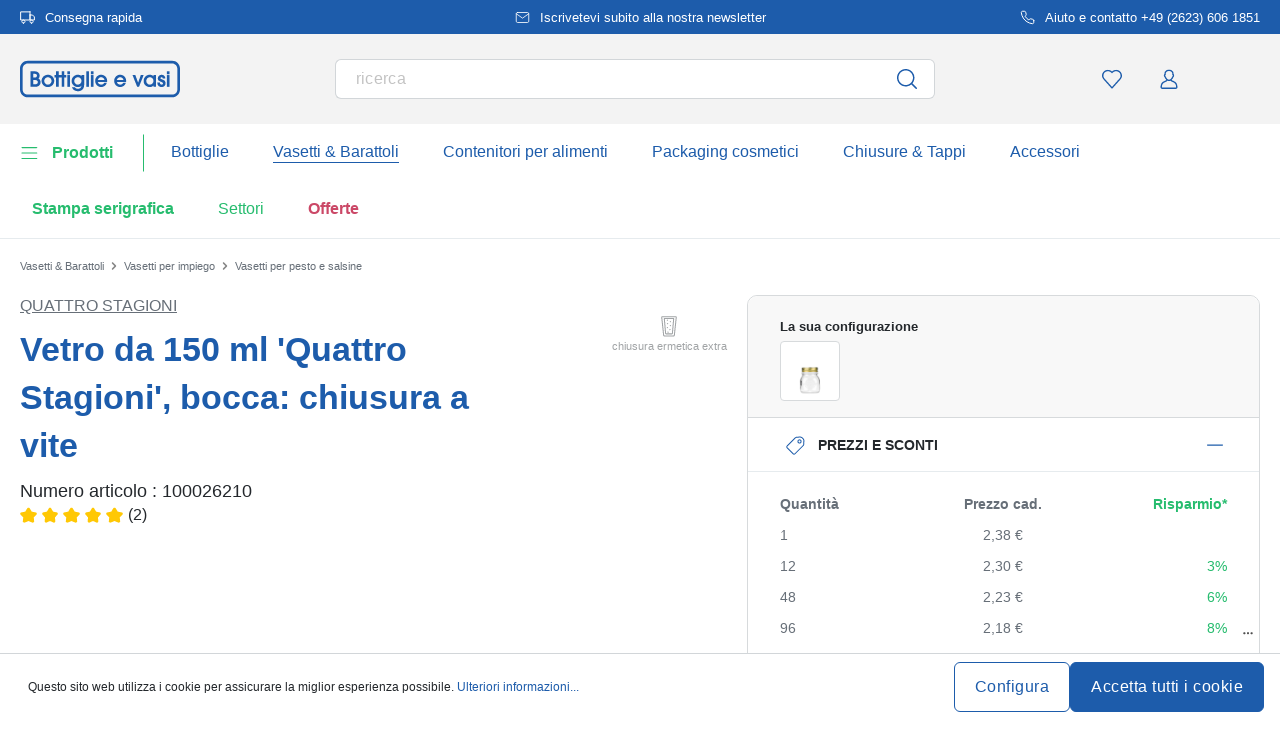

--- FILE ---
content_type: text/html; charset=UTF-8
request_url: https://www.bottiglie-e-vasi.it/vetro-da-150-ml-quattro-stagioni-bocca-chiusura-a-vite-100026210
body_size: 66335
content:
<!DOCTYPE html><html lang="it" itemscope="itemscope" data-qa="product-details-page"><head><meta name="request-id" content="9c16e8353db8cc78-361824"><meta charset="utf-8"><link rel="preload" href="https://www.bottiglie-e-vasi.it/theme/04a661d2e938ec966e16ab922042f32d/css/all.css?17627765531362207" as="style" /><link rel="preload" href="https://www.bottiglie-e-vasi.it/theme/04a661d2e938ec966e16ab922042f32d/js/all.js?17627765531498664" as="script" /><script id="wbmTagMangerDefine" data-cfasync="false"> let gtmIsTrackingProductClicks = Boolean(1), gtmIsTrackingAddToWishlistClicks = Boolean(1), gtmContainerId ='GTM-5K6Q93C', hasSWConsentSupport = Boolean(Number(0)); window.wbmScriptIsSet = false; window.dataLayer = window.dataLayer || []; window.dataLayer.push({"event":"user","id":null}); </script><script id="wbmTagMangerDataLayer" data-cfasync="false"> window.dataLayer.push({ ecommerce: null }); window.dataLayer = window.dataLayer || []; window.dataLayer.push({"google_tag_params":{"ecomm_prodid":100026210,"ecomm_pagetype":"product"}}); var onEventDataLayer = JSON.parse('{"event":"view_item","ecommerce":{"value":2.38,"items":[{"item_category":"Gl\u00e4ser nach Volumen","price":2.38,"item_brand":"Quattro Stagioni","item_id":"100026210","item_name":"Vetro da 150 ml \'Quattro Stagioni\', bocca: chiusura a vite","item_variant":"Tappo a vite in alluminio Quattro Stagioni 56mm;trasparente"}],"currency":"EUR","price_shown_as":"gross"}}'); </script><script id="wbmTagManger" data-cfasync="false"> function getCookie(name) { var cookieMatch = document.cookie.match(name + '=(.*?)(;|$)'); return cookieMatch && decodeURI(cookieMatch[1]); } var gtmCookieSet = getCookie('wbm-tagmanager-enabled'); var googleTag = (function(w, d, s, l, i) { w[l] = w[l] || []; w[l].push({ 'gtm.start': new Date().getTime(), event: 'gtm.js' }); var f = d.getElementsByTagName(s)[0] , j = d.createElement(s) , dl = l !='dataLayer' ? '&l=' + l : ''; j.async = true; j.setAttribute('src', 'https://connect.bottiglie-e-vasi.it/tsolution?id=' + i + dl); f.parentNode.insertBefore(j, f); }); if (hasSWConsentSupport && gtmCookieSet === null) { window.wbmGoogleTagmanagerId = gtmContainerId; window.wbmScriptIsSet = false; window.googleTag = googleTag; } else { window.wbmScriptIsSet = true; googleTag(window, document, 'script', 'dataLayer', gtmContainerId); googleTag = null; } </script><script src="https://integrations.etrusted.com/applications/widget.js/v2" defer async></script><link rel="preconnect" href="https://dev.visualwebsiteoptimizer.com"/><script id='vwoCode'> window._vwo_code || (function () { var account_id = 924220, version = 2.1, settings_tolerance = 2000, hide_element ='body', hide_element_style ='opacity:0 !important;filter:alpha(opacity=0) !important;background:none !important;transition:none !important;', /* DO NOT EDIT BELOW THIS LINE */ f = false, w = window, d = document, v = d.querySelector('#vwoCode'), cK ='_vwo_' + account_id + '_settings', cc = {}; try { var c = JSON.parse(localStorage.getItem('_vwo_' + account_id + '_config')); cc = c && typeof c ==='object' ? c : {} } catch (e) { } var stT = cc.stT ==='session' ? w.sessionStorage : w.localStorage; code = { use_existing_jquery: function () { return typeof use_existing_jquery !=='undefined' ? use_existing_jquery : undefined }, library_tolerance: function () { return typeof library_tolerance !=='undefined' ? library_tolerance : undefined }, settings_tolerance: function () { return cc.sT || settings_tolerance }, hide_element_style: function () { return '{' + (cc.hES || hide_element_style) + '}' }, hide_element: function () { if (performance.getEntriesByName('first-contentful-paint')[0]) { return '' } return typeof cc.hE ==='string' ? cc.hE : hide_element }, getVersion: function () { return version }, finish: function (e) { if (!f) { f = true; var t = d.getElementById('_vis_opt_path_hides'); if (t) t.parentNode.removeChild(t); if (e) (new Image).src ='https://dev.visualwebsiteoptimizer.com/ee.gif?a=' + account_id + e } }, finished: function () { return f }, addScript: function (e) { var t = d.createElement('script'); t.type ='text/javascript'; if (e.src) { t.src = e.src } else { t.text = e.text } d.getElementsByTagName('head')[0].appendChild(t) }, load: function (e, t) { var i = this.getSettings(), n = d.createElement('script'), r = this; t = t || {}; if (i) { n.textContent = i; d.getElementsByTagName('head')[0].appendChild(n); if (!w.VWO || VWO.caE) { stT.removeItem(cK); r.load(e) } } else { var o = new XMLHttpRequest; o.open('GET', e, true); o.withCredentials = !t.dSC; o.responseType = t.responseType || 'text'; o.onload = function () { if (t.onloadCb) { return t.onloadCb(o, e) } if (o.status === 200) { _vwo_code.addScript({text: o.responseText}) } else { _vwo_code.finish('&e=loading_failure:' + e) } }; o.onerror = function () { if (t.onerrorCb) { return t.onerrorCb(e) } _vwo_code.finish('&e=loading_failure:' + e) }; o.send() } }, getSettings: function () { try { var e = stT.getItem(cK); if (!e) { return } e = JSON.parse(e); if (Date.now() > e.e) { stT.removeItem(cK); return } return e.s } catch (e) { return } }, init: function () { if (d.URL.indexOf('__vwo_disable__') > -1) return; var e = this.settings_tolerance(); w._vwo_settings_timer = setTimeout(function () { _vwo_code.finish(); stT.removeItem(cK) }, e); var t; if (this.hide_element() !=='body') { t = d.createElement('style'); var i = this.hide_element(), n = i ? i + this.hide_element_style() : '', r = d.getElementsByTagName('head')[0]; t.setAttribute('id', '_vis_opt_path_hides'); v && t.setAttribute('nonce', v.nonce); t.setAttribute('type', 'text/css'); if (t.styleSheet) t.styleSheet.cssText = n; else t.appendChild(d.createTextNode(n)); r.appendChild(t) } else { t = d.getElementsByTagName('head')[0]; var n = d.createElement('div'); n.style.cssText ='z-index: 2147483647 !important;position: fixed !important;left: 0 !important;top: 0 !important;width: 100% !important;height: 100% !important;background: white !important;'; n.setAttribute('id', '_vis_opt_path_hides'); n.classList.add('_vis_hide_layer'); t.parentNode.insertBefore(n, t.nextSibling) } var o ='https://dev.visualwebsiteoptimizer.com/j.php?a=' + account_id + '&u=' + encodeURIComponent(d.URL) + '&vn=' + version; if (w.location.search.indexOf('_vwo_xhr') !== -1) { this.addScript({src: o}) } else { this.load(o + '&x=true') } } }; w._vwo_code = code; code.init(); })(); </script><meta name="viewport" content="width=device-width, initial-scale=1, shrink-to-fit=no"><meta name="author" content=""/><meta name="robots" content="index,follow"/><meta name="revisit-after" content="15 days"/><meta name="keywords" content=""/><meta name="description" content="Il vasetto Bormioli &quot;Quattro stagioni&quot; da 150 ml è un classico barattolo dotato di tappo, progettato per la conservazione sottovuoto. Adatto al riempimento a caldo, pastorizzazione e vasocottura, è idoneo al microonde fino a 42°C, ma non al forno classic…"/><link rel="alternate" hreflang="de-CH" href="https://www.flaschenland.ch/150-ml-glas-quattro-stagioni-muendung-schraubverschluss-100026210"><link rel="alternate" hreflang="it-IT" href="https://www.bottiglie-e-vasi.it/vetro-da-150-ml-quattro-stagioni-bocca-chiusura-a-vite-100026210"><meta property="og:type" content="product"/><meta property="og:site_name" content="bottiglie-e-vasi.it"/><meta property="og:url" content="https://www.bottiglie-e-vasi.it/vetro-da-150-ml-quattro-stagioni-bocca-chiusura-a-vite-100026210"/><meta property="og:title" content="Quattro Stagioni, 150 ml Vasetto &#039;Quattro Stagioni&#039;, vetro, imboccatura: a vite"/><meta property="og:description" content="Il vasetto Bormioli &quot;Quattro stagioni&quot; da 150 ml è un classico barattolo dotato di tappo, progettato per la conservazione sottovuoto. Adatto al riempimento a caldo, pastorizzazione e vasocottura, è idoneo al microonde fino a 42°C, ma non al forno classic…"/><meta property="og:image" content="https://www.bottiglie-e-vasi.it/media/9e/b9/96/1765544920/10002621-150-ml-jar-quattro-stagioni-closure-screw-cap-1.jpg"/><meta property="product:brand" content="Quattro Stagioni"/><meta property="product:price:amount" content="1.43"/><meta property="product:price:currency" content="EUR"/><meta property="product:product_link" content="https://www.bottiglie-e-vasi.it/vetro-da-150-ml-quattro-stagioni-bocca-chiusura-a-vite-100026210"/><meta name="twitter:card" content="product"/><meta name="twitter:site" content="bottiglie-e-vasi.it"/><meta property="twitter:title" content="Quattro Stagioni, 150 ml Vasetto &#039;Quattro Stagioni&#039;, vetro, imboccatura: a vite"/><meta property="twitter:description" content="Il vasetto Bormioli &quot;Quattro stagioni&quot; da 150 ml è un classico barattolo dotato di tappo, progettato per la conservazione sottovuoto. Adatto al riempimento a caldo, pastorizzazione e vasocottura, è idoneo al microonde fino a 42°C, ma non al forno classic…"/><meta property="twitter:image" content="https://www.bottiglie-e-vasi.it/media/9e/b9/96/1765544920/10002621-150-ml-jar-quattro-stagioni-closure-screw-cap-1.jpg"/><meta content="bottiglie-e-vasi.it"/><meta content=""/><meta content="false"/><meta content="https://www.bottiglie-e-vasi.it/media/45/10/17/1739202520/demostore-logo_(1).png"/><script type="application/ld+json"> [{"@context":"https:\/\/schema.org\/","@type":"Product","name":"Vetro da 150 ml 'Quattro Stagioni', bocca: chiusura a vite","description":"Il vasetto Bormioli \"Quattro stagioni\" da 150 ml \u00e8 un classico barattolo dotato di tappo, progettato per la conservazione sottovuoto. Adatto al riempimento a caldo, pastorizzazione e vasocottura, \u00e8 idoneo al microonde fino a 42\u00b0C, ma non al forno classico e piastre elettriche.","sku":"100026210","mpn":"100026210","brand":{"@type":"Brand","name":"Quattro Stagioni"},"image":["https:\/\/www.bottiglie-e-vasi.it\/media\/9e\/b9\/96\/1765544920\/10002621-150-ml-jar-quattro-stagioni-closure-screw-cap-1.jpg","https:\/\/www.bottiglie-e-vasi.it\/media\/3c\/26\/ab\/1765544919\/10002621-150-ml-jar-quattro-stagioni-closure-screw-cap-3.jpg","https:\/\/www.bottiglie-e-vasi.it\/media\/e2\/1c\/c8\/1765544917\/10002621-150-ml-jar-quattro-stagioni-closure-screw-cap-4.jpg","https:\/\/www.bottiglie-e-vasi.it\/media\/5c\/e7\/f7\/1765544920\/10002621-150-ml-jar-quattro-stagioni-closure-screw-cap-5.jpg","https:\/\/www.bottiglie-e-vasi.it\/media\/66\/b2\/b9\/1718085415\/10002621-150-ml-of-glass-quattro-stagioni-mouth-screw-cap_1.jpg"],"offers":[{"@type":"Offer","availability":"https:\/\/schema.org\/InStock","itemCondition":"https:\/\/schema.org\/NewCondition","priceCurrency":"EUR","priceValidUntil":"2026-02-04","seller":{"@type":"Organization","name":"Bottiglie e vasi"},"url":"https:\/\/www.bottiglie-e-vasi.it\/vetro-da-150-ml-quattro-stagioni-bocca-chiusura-a-vite-100026210","price":2.38,"eligibleQuantity":{"@type":"QuantitativeValue","value":1}}],"aggregateRating":{"@type":"AggregateRating","ratingValue":5.0,"bestRating":"5","ratingCount":2},"review":[{"@type":"Review","reviewRating":{"@type":"Rating","ratingValue":5.0,"bestRating":"5"},"datePublished":"2023-04-27T13:27:15","name":"T\u00e4m\u00e4 on loistava tuote","description":"Tilasin sen ja olin eritt\u00e4in tyytyv\u00e4inen. Kaunis lasi.","author":{"@type":"Person","name":"Cliente"}},{"@type":"Review","reviewRating":{"@type":"Rating","ratingValue":5.0,"bestRating":"5"},"datePublished":"2023-04-25T14:38:48","name":"Erinomainen lasi eritt\u00e4in hyv\u00e4ss\u00e4 laadussa","description":"K\u00e4yt\u00e4n lasia keitti\u00f6ss\u00e4ni ja rakastan sen koristeellisuutta. Loistava tuote.","author":{"@type":"Person","name":"Cliente"}}],"category":"Offerte > Gl\u00e4ser nach Volumen","gtin13":"8004360030822","height":{"@type":"QuantitativeValue","value":84.0,"unitCode":"MMT"},"size":{"@type":"SizeSpecification","hasMeasurement":{"@type":"QuantitativeValue","value":150.0,"unitCode":"MLT"}},"additionalProperty":[{"@type":"PropertyValue","name":"Forma - fondo","value":"Tondo"},{"@type":"PropertyValue","name":"Paese di produzione","value":"Italia"},{"@type":"PropertyValue","name":"Stampabile","value":"No"},{"@type":"PropertyValue","name":"Produttore","value":"Bormioli Rocco Central Europe GmbH, Sonnenweg 20, 56203 H\u00f6hr-Grenzhausen, bormiolirocco.com"}],"material":"Vetro trasparente","weight":{"@type":"QuantitativeValue","value":167.0,"unitCode":"GRM"},"color":"trasparente"},{"@context":"https:\/\/schema.org","@type":"BreadcrumbList","itemListElement":[{"@type":"ListItem","position":1,"name":"Vasetti & Barattoli","item":"https:\/\/www.bottiglie-e-vasi.it\/vasetti-barattoli"},{"@type":"ListItem","position":2,"name":"Vasetti per impiego","item":"https:\/\/www.bottiglie-e-vasi.it\/vasetti-per-impiego"},{"@type":"ListItem","position":3,"name":"Vasetti per pesto e salsine","item":"https:\/\/www.bottiglie-e-vasi.it\/vasetti-per-pesto-e-salsine"}]}] </script><link rel="shortcut icon" href="https://www.bottiglie-e-vasi.it/media/2b/d0/57/1666604061/favicon.svg"><link rel="apple-touch-icon" sizes="180x180" href="https://www.bottiglie-e-vasi.it/media/5f/a5/6f/1695647760/apple-touch-icon.png"><link rel="canonical" href="https://www.bottiglie-e-vasi.it/vetro-da-150-ml-quattro-stagioni-bocca-chiusura-a-vite-100026210" /><title>Quattro Stagioni, 150 ml Vasetto &#039;Quattro Stagioni&#039;, vetro, imboccatura: a vite</title><link rel="stylesheet" href="https://www.bottiglie-e-vasi.it/theme/04a661d2e938ec966e16ab922042f32d/css/all.css?17627765531362207"><link rel="stylesheet" href="https://www.bottiglie-e-vasi.it/bundles/moorlfoundation/storefront/css/animate.css?176277638689270"><style> :root { --moorl-advanced-search-width: 600px; } </style> <script>window.features={"V6_5_0_0":false,"v6.5.0.0":false,"PERFORMANCE_TWEAKS":false,"performance.tweaks":false,"FEATURE_NEXT_1797":false,"feature.next.1797":false,"FEATURE_NEXT_16710":false,"feature.next.16710":false,"FEATURE_NEXT_13810":false,"feature.next.13810":false,"FEATURE_NEXT_13250":false,"feature.next.13250":false,"FEATURE_NEXT_17276":false,"feature.next.17276":false,"FEATURE_NEXT_16151":false,"feature.next.16151":false,"FEATURE_NEXT_16155":false,"feature.next.16155":false,"FEATURE_NEXT_19501":false,"feature.next.19501":false,"FEATURE_NEXT_15053":false,"feature.next.15053":false,"FEATURE_NEXT_18215":false,"feature.next.18215":false,"FEATURE_NEXT_15815":false,"feature.next.15815":false,"FEATURE_NEXT_14699":false,"feature.next.14699":false,"FEATURE_NEXT_15707":false,"feature.next.15707":false,"FEATURE_NEXT_14360":false,"feature.next.14360":false,"FEATURE_NEXT_15172":false,"feature.next.15172":false,"FEATURE_NEXT_14001":false,"feature.next.14001":false,"FEATURE_NEXT_7739":false,"feature.next.7739":false,"FEATURE_NEXT_16200":false,"feature.next.16200":false,"FEATURE_NEXT_13410":false,"feature.next.13410":false,"FEATURE_NEXT_15917":false,"feature.next.15917":false,"FEATURE_NEXT_15957":false,"feature.next.15957":false,"FEATURE_NEXT_13601":false,"feature.next.13601":false,"FEATURE_NEXT_16992":false,"feature.next.16992":false,"FEATURE_NEXT_7530":false,"feature.next.7530":false,"FEATURE_NEXT_16824":false,"feature.next.16824":false,"FEATURE_NEXT_16271":false,"feature.next.16271":false,"FEATURE_NEXT_15381":false,"feature.next.15381":false,"FEATURE_NEXT_17275":false,"feature.next.17275":false,"FEATURE_NEXT_17016":false,"feature.next.17016":false,"FEATURE_NEXT_16236":false,"feature.next.16236":false,"FEATURE_NEXT_16640":false,"feature.next.16640":false,"FEATURE_NEXT_17858":false,"feature.next.17858":false,"FEATURE_NEXT_6758":false,"feature.next.6758":false,"FEATURE_NEXT_19048":false,"feature.next.19048":false,"FEATURE_NEXT_19822":false,"feature.next.19822":false,"FEATURE_NEXT_18129":false,"feature.next.18129":false,"FEATURE_NEXT_19163":false,"feature.next.19163":false,"FEATURE_NEXT_18187":false,"feature.next.18187":false,"FEATURE_NEXT_17978":false,"feature.next.17978":false,"FEATURE_NEXT_11634":false,"feature.next.11634":false,"FEATURE_NEXT_21547":false,"feature.next.21547":false,"FEATURE_NEXT_22900":false,"feature.next.22900":false,"FEATURE_SWAGCMSEXTENSIONS_1":true,"feature.swagcmsextensions.1":true,"FEATURE_SWAGCMSEXTENSIONS_2":true,"feature.swagcmsextensions.2":true,"FEATURE_SWAGCMSEXTENSIONS_8":true,"feature.swagcmsextensions.8":true,"FEATURE_SWAGCMSEXTENSIONS_63":true,"feature.swagcmsextensions.63":true};window.od_webpack_chunk_prefix="https://www.bottiglie-e-vasi.it/theme/04a661d2e938ec966e16ab922042f32d/";window.useDefaultCookieConsent=true;window.activeNavigationId='145629a0853c4db48a1d15ae8fb8f2bd';window.router={'frontend.cart.offcanvas':'/checkout/offcanvas','frontend.cookie.offcanvas':'/cookie/offcanvas','frontend.checkout.finish.page':'/checkout/finish','frontend.checkout.info':'/widgets/checkout/info','frontend.menu.offcanvas':'/widgets/menu/offcanvas','frontend.cms.page':'/widgets/cms','frontend.cms.navigation.page':'/widgets/cms/navigation','frontend.account.addressbook':'/widgets/account/address-book','frontend.csrf.generateToken':'/csrf/generate','frontend.country.country-data':'/country/country-state-data','frontend.store-api.proxy':'/_proxy/store-api',};window.storeApiProxyToken='1b4dfebfc2584cf58b63c72c20d521d0frontend.store-api.proxy#';window.salesChannelId='cac1007b9b324073994aa83458521eac';window.router['widgets.swag.cmsExtensions.quickview']='/swag/cms-extensions/quickview';window.router['widgets.swag.cmsExtensions.quickview.variant']='/swag/cms-extensions/quickview/variant';window.breakpoints={"xs":0,"sm":576,"md":768,"lg":992,"xl":1200};window.csrf={'enabled':'','mode':'twig'};window.customerLoggedInState=0;window.wishlistEnabled=1;</script> <script nomodule src="https://www.bottiglie-e-vasi.it/theme/04a661d2e938ec966e16ab922042f32d/js/polyfills.js?1762776553121395"></script></head><body class="is-ctl-product is-act-index"><noscript><iframe data-name="gtm-container" data-src="GTM-5K6Q93C" height="0" width="0" style="display:none;visibility:hidden"></iframe></noscript><noscript class="noscript-main"><div role="alert" class="alert alert-info alert-has-icon"><div class="img"><svg width="16" height="16" viewBox="0 0 16 16" fill="none" xmlns="http://www.w3.org/2000/svg"><path d="M8 0C12.4183 0 16 3.58172 16 8C16 12.4183 12.4183 16 8 16C3.58172 16 0 12.4183 0 8C0 3.58172 3.58172 0 8 0Z" fill="#1D5CAB"/><path d="M8.66667 11.3V6.5H6V7.7L7.3328 7.69952L7.33333 11.3H6V12.5H10V11.3H8.66667Z" fill="white"/><path d="M8.66667 4.4C8.66667 3.90294 8.21895 3.5 7.66667 3.5C7.11438 3.5 6.66667 3.90294 6.66667 4.4C6.66667 4.89706 7.11438 5.3 7.66667 5.3C8.21895 5.3 8.66667 4.89706 8.66667 4.4Z" fill="white"/></svg></div><div class="alert-content-container"><div class="alert-content"> Per poter utilizzare il nostro shop in modo completo, suggeriamo di attivare Javascript nel tuo browser. </div></div></div></noscript><div class="top-bar" style="background-color: #1D5CAB;"><nav class="top-bar-nav" style="color:#FFFFFF;"><div class="container top-bar-inner-container d-flex is-slider"><div id="flTopBarSlider" class="carousel slide" data-ride="carousel" data-interval="3000"><div class="carousel-inner text-container"><div class="carousel-item is-left active "><div class="text-entry text-entry-1"><a href="https://www.bottiglie-e-vasi.it/spedizione-e-consegna" id="product_index_top_bar_left_entry_1" style="color:#FFFFFF;" class="is-text"><div class="is-image"> <span class="icon property-icon"><svg width="15" height="15" viewBox="0 0 15 15" fill="none" xmlns="http://www.w3.org/2000/svg"><path d="M10 1.875H0.625V10H10V1.875Z" stroke="white" stroke-linecap="round" stroke-linejoin="round"/><path d="M10 5H12.5L14.375 6.875V10H10V5Z" stroke="white" stroke-linecap="round" stroke-linejoin="round"/><path d="M3.4375 13.125C4.30044 13.125 5 12.4254 5 11.5625C5 10.6996 4.30044 10 3.4375 10C2.57456 10 1.875 10.6996 1.875 11.5625C1.875 12.4254 2.57456 13.125 3.4375 13.125Z" stroke="white" stroke-linecap="round" stroke-linejoin="round"/><path d="M11.5625 13.125C12.4254 13.125 13.125 12.4254 13.125 11.5625C13.125 10.6996 12.4254 10 11.5625 10C10.6996 10 10 10.6996 10 11.5625C10 12.4254 10.6996 13.125 11.5625 13.125Z" stroke="white" stroke-linecap="round" stroke-linejoin="round"/></svg></span> </div> Consegna rapida </a></div></div><div class="carousel-item is-center "><div class="text-entry text-entry-center"><a href="https://www.bottiglie-e-vasi.it/newsletter" id="product_index_top_bar_center_entry" style="color:#FFFFFF;" class="is-text"><div class="is-image"> <span class="icon property-icon"><svg width="18" height="18" viewBox="0 0 18 18" fill="none" xmlns="http://www.w3.org/2000/svg"><path d="M3 3H15C15.825 3 16.5 3.675 16.5 4.5V13.5C16.5 14.325 15.825 15 15 15H3C2.175 15 1.5 14.325 1.5 13.5V4.5C1.5 3.675 2.175 3 3 3Z" stroke="white" stroke-linecap="round" stroke-linejoin="round"/><path d="M16.5 4.5L9 9.75L1.5 4.5" stroke="white" stroke-linecap="round" stroke-linejoin="round"/></svg></span> </div> <span>Iscrivetevi subito alla nostra newsletter</span> </a></div></div><div class="carousel-item is-right "><div class="text-entry text-entry-1"><a href="https://www.bottiglie-e-vasi.it/contatto" id="product_index_top_bar_right_entry_1" style="color:#FFFFFF;" class="is-text"><div class="is-image"> <span class="icon property-icon"><svg width="15" height="15" viewBox="0 0 15 15" fill="none" xmlns="http://www.w3.org/2000/svg"><g clip-path="url(#clip0_9656_97908)"><path d="M13.75 10.575V12.45C13.7507 12.6241 13.7151 12.7964 13.6453 12.9558C13.5756 13.1153 13.4733 13.2585 13.3451 13.3762C13.2168 13.4938 13.0654 13.5834 12.9005 13.6392C12.7356 13.695 12.5609 13.7157 12.3875 13.7C10.4643 13.491 8.61688 12.8338 6.99375 11.7812C5.48365 10.8217 4.20334 9.54136 3.24375 8.03125C2.18749 6.40075 1.53016 4.54437 1.325 2.6125C1.30939 2.43967 1.32993 2.26547 1.38532 2.10101C1.44071 1.93655 1.52974 1.78543 1.64673 1.65726C1.76373 1.5291 1.90613 1.42669 2.06487 1.35658C2.22361 1.28646 2.39522 1.25016 2.56875 1.25H4.44375C4.74707 1.24701 5.04112 1.35442 5.27111 1.55221C5.50109 1.74999 5.6513 2.02465 5.69375 2.325C5.77289 2.92504 5.91966 3.5142 6.13125 4.08125C6.21534 4.30495 6.23354 4.54807 6.1837 4.7818C6.13385 5.01553 6.01804 5.23007 5.85 5.4L5.05625 6.19375C5.94598 7.75846 7.24154 9.05403 8.80625 9.94375L9.6 9.15C9.76993 8.98196 9.98448 8.86615 10.2182 8.81631C10.4519 8.76646 10.6951 8.78466 10.9188 8.86875C11.4858 9.08034 12.075 9.22711 12.675 9.30625C12.9786 9.34908 13.2559 9.502 13.4541 9.73593C13.6523 9.96986 13.7576 10.2685 13.75 10.575Z" stroke="white" stroke-linecap="round" stroke-linejoin="round"/></g><defs><clipPath id="clip0_9656_97908"><rect width="15" height="15" fill="white"/></clipPath></defs></svg></span> </div> Aiuto e contatto +49 (2623) 606 1851 </a></div></div></div></div></div></nav></div><header class="header-main"><div class="container"><div class="row align-items-center header-row"><div class="col-2 col-sm-1 d-block d-lg-none d-lg-none p-0 nav-toggle-col"><div class="nav-main-toggle"> <button id="product_index_nav_offcanvas_close" class="btn nav-main-toggle-btn header-actions-btn od-close-off-canvas-menu" type="button"> <span class="icon icon-cross icon-flaschenland"><svg width="24" height="24" viewBox="0 0 24 24" fill="none" xmlns="http://www.w3.org/2000/svg"><path fill-rule="evenodd" clip-rule="evenodd" d="M10.9589 12L5.78421 6.6998C5.53873 6.44837 5.53854 6.04052 5.78379 5.78885C6.02903 5.53718 6.42684 5.53699 6.67232 5.78842L11.9572 11.2015C11.9857 11.1995 12.0143 11.1995 12.0428 11.2015L17.3276 5.78842C17.5731 5.53699 17.9709 5.53718 18.2162 5.78885C18.4614 6.04052 18.4612 6.44837 18.2157 6.6998L13.0411 12L18.2157 17.3002C18.4612 17.5516 18.4614 17.9594 18.2162 18.2111C17.9709 18.4628 17.5731 18.463 17.3276 18.2115L12.0428 12.7985C12.0143 12.8005 11.9857 12.8005 11.9572 12.7985L6.67232 18.2115C6.42684 18.463 6.02903 18.4628 5.78379 18.2111C5.53854 17.9594 5.53873 17.5516 5.78421 17.3002L10.9589 12Z" fill="#1D5CAB"/></svg></span> </button> <button id="product_index_nav_offcanvas_open" class="btn nav-main-toggle-btn header-actions-btn" type="button" data-offcanvas-menu="true" aria-label="Menu"> <span class="icon icon-burger icon-flaschenland"><svg width="24" height="24" viewBox="0 0 24 24" fill="none" xmlns="http://www.w3.org/2000/svg"><path fill-rule="evenodd" clip-rule="evenodd" d="M4.32367 6.69846C4.01439 6.69846 3.76367 6.44774 3.76367 6.13846C3.76367 5.82918 4.01439 5.57846 4.32367 5.57846H20.4775C20.7868 5.57846 21.0375 5.82918 21.0375 6.13846C21.0375 6.44774 20.7868 6.69846 20.4775 6.69846H4.32367ZM4.32367 18.5446C4.01439 18.5446 3.76367 18.2939 3.76367 17.9846C3.76367 17.6753 4.01439 17.4246 4.32367 17.4246H20.4775C20.7868 17.4246 21.0375 17.6753 21.0375 17.9846C21.0375 18.2939 20.7868 18.5446 20.4775 18.5446H4.32367ZM3.76367 12.0615C3.76367 12.3708 4.01439 12.6215 4.32367 12.6215H20.4775C20.7868 12.6215 21.0375 12.3708 21.0375 12.0615C21.0375 11.7523 20.7868 11.5015 20.4775 11.5015H4.32367C4.01439 11.5015 3.76367 11.7523 3.76367 12.0615Z" fill="#1D5CAB"/></svg></span> </button> </div></div><div class="col-md-auto col-4 header-logo-col"><div class="header-logo-main"><a class="header-logo-main-link" id="product_index_header_logo" href="/" title="Passa alla homepage"> <span class="header-logo-svg"><?xml version="1.0" encoding="UTF-8"?><svg id="Ebene_1" data-name="Ebene 1" xmlns="http://www.w3.org/2000/svg" viewBox="0 0 1222.47 278.79"><g><path d="m141.29,135.59c6.36-6.13,8.89-12.51,8.89-21.99,0-19.52-14.97-33.15-36.41-33.15h-33.15v118.7h38.11c22.53,0,38.27-14.53,38.27-35.32,0-12.22-5.14-21.48-15.71-28.23h0Zm-28.14-7.41h-11.79v-28.39h10.86c11.59,0,17.22,4.67,17.22,14.27,0,11.67-8.86,14.12-16.29,14.12Zm-11.79,19.34h16.44c14.57,0,18.46,10.24,18.46,16.29,0,9.56-7.61,15.98-18.92,15.98h-15.98s0-32.27,0-32.27Z" style="fill: #1d5cab;"/><path d="m213.75,106.94c-27.91,0-48.96,20.45-48.96,47.57,0,24.93,22.3,46.79,47.72,46.79,13.42,0,25.87-5.05,35.07-14.22,8.67-8.65,13.74-20.4,13.9-32.24.15-12.77-4.61-24.7-13.38-33.57-9.01-9.11-21.53-14.33-34.35-14.33h0Zm-1.08,75.64c-15.05,0-27.76-13.07-27.76-28.54s12.85-28.38,28.07-28.38,28.38,12.66,28.38,28.22-12.6,28.69-28.69,28.69h0Z" style="fill: #1d5cab;"/><polygon points="338.81 80.44 318.69 80.44 318.69 109.27 309.98 109.27 307.07 109.27 295.88 109.27 295.88 80.44 275.76 80.44 275.76 109.27 264.13 109.27 264.13 127.99 275.76 127.99 275.76 199.14 295.88 199.14 295.88 127.99 307.07 127.99 309.98 127.99 318.69 127.99 318.69 199.14 338.81 199.14 338.81 127.99 352.92 127.99 352.92 109.27 338.81 109.27 338.81 80.44" style="fill: #1d5cab;"/><rect x="361.77" y="109.27" width="20.12" height="89.87" style="fill: #1d5cab;"/><rect x="361.77" y="80.44" width="20.12" height="22.91" style="fill: #1d5cab;"/><path d="m469.96,116.53c-7.21-5.92-17.6-9.59-27.76-9.59-26.94,0-48.03,21.03-48.03,47.88,0,24.76,22.37,46.48,47.88,46.48,11.17,0,20.79-3.59,27.63-10.21-1.73,15.14-11.25,23.1-27.78,23.1-10.11,0-17.42-3.67-23.01-11.56l-.6-.84h-22.07l1.22,2.8c7.72,17.74,24.28,28.33,44.3,28.33,29.82,0,48.34-18.05,48.34-47.1v-76.55h-20.12v7.26h0Zm-28.23,9.14c14.03,0,28.23,9.8,28.23,28.53,0,13.71-11.28,28.38-28.07,28.38-14.96,0-27.6-13-27.6-28.38s12.57-28.53,27.45-28.53h-.01Z" style="fill: #1d5cab;"/><rect x="506.69" y="80.44" width="20.12" height="118.7" style="fill: #1d5cab;"/><rect x="541.58" y="80.44" width="20.12" height="22.91" style="fill: #1d5cab;"/><rect x="541.58" y="109.27" width="20.12" height="89.87" style="fill: #1d5cab;"/><path d="m619.37,106.94c-25.37,0-45.25,21.1-45.25,48.03,0,24.68,21.36,46.33,45.71,46.33,19.21,0,36.13-11.95,43.1-30.43l1.02-2.71h-20.2l-.57,1.05c-4.47,8.25-13.18,13.37-22.73,13.37-11.69,0-21.47-7.53-25.52-19.41h70.17l.27-1.69c.49-3.1.49-5.66.49-8.37,0-25.89-20.42-46.17-46.48-46.17h-.01Zm-24.85,39.83c2.26-13.1,14.53-21.11,25.32-21.11,12.66,0,23.51,9.11,25.62,21.11h-50.94Z" style="fill: #1d5cab;"/><path d="m764.61,106.94c-25.37,0-45.25,21.1-45.25,48.03,0,24.68,21.36,46.33,45.71,46.33,19.21,0,36.13-11.95,43.1-30.43l1.02-2.71h-20.2l-.57,1.05c-4.47,8.25-13.18,13.37-22.73,13.37-11.69,0-21.47-7.53-25.52-19.41h70.17l.27-1.69c.49-3.1.49-5.66.49-8.37,0-25.89-20.42-46.17-46.48-46.17h-.01Zm-24.85,39.83c2.26-13.1,14.53-21.11,25.32-21.11,12.66,0,23.51,9.11,25.62,21.11h-50.94Z" style="fill: #1d5cab;"/><polygon points="923.16 109.27 902.38 167.21 881.17 109.27 859.62 109.27 895.31 199.14 909.34 199.14 944.71 109.27 923.16 109.27" style="fill: #1d5cab;"/><path d="m1019.59,118.05c-6.81-7.29-16.41-11.1-28.07-11.1-12.89,0-24.75,4.84-33.38,13.64-8.75,8.92-13.57,21.36-13.57,35.02,0,25.63,20.9,45.71,47.57,45.71,11.24,0,20.95-4.21,27.45-11.73v9.56h20.12v-89.87h-20.12v8.78h0Zm.31,36.31c0,15.56-12.52,28.23-27.92,28.23s-27.29-12.93-27.29-28.23,12.24-28.69,27.29-28.69c15.91,0,27.92,12.33,27.92,28.69Z" style="fill: #1d5cab;"/><path d="m1087.75,142.99l-.44-.14c-8.75-2.7-14.11-4.63-14.11-10.04,0-4.21,3.32-7.14,8.08-7.14,6.56,0,8.53,4.69,9.02,8.63l.22,1.75h19.95l-.06-2.06c-.48-15.67-12.4-27.05-28.35-27.05-14.24,0-28.97,10.2-28.97,27.26,0,9.52,3.09,20.23,26.03,27.48,11.62,3.75,13.18,7.73,13.18,11.12,0,5.94-4.08,9.78-10.4,9.78-7.66,0-11.89-4.64-12.58-13.8l-.14-1.85h-19.98v2c0,21.26,16.29,32.38,32.38,32.38,18.15,0,30.83-12.1,30.83-29.43,0-14.13-8.3-23.85-24.66-28.88h0Z" style="fill: #1d5cab;"/><rect x="1122.2" y="80.44" width="20.12" height="22.91" style="fill: #1d5cab;"/><rect x="1122.2" y="109.27" width="20.12" height="89.87" style="fill: #1d5cab;"/></g><path d="m1162.4,20.15c22.01,0,39.91,17.91,39.91,39.91v158.67c0,22.01-17.91,39.91-39.91,39.91H60.06c-22.01,0-39.91-17.91-39.91-39.91V60.06c0-22.01,17.91-39.91,39.91-39.91h1102.35M1162.41,0H60.06C26.89,0,0,26.89,0,60.06v158.67c0,33.17,26.89,60.06,60.06,60.06h1102.35c33.17,0,60.06-26.89,60.06-60.06V60.06c0-33.17-26.89-60.06-60.06-60.06h0Z" style="fill: #1d5cab;"/></svg></span> <script type="application/ld+json"> { "@context": "https://schema.org", "@type": "Organization", "url": "https://www.bottiglie-e-vasi.it", "logo": "https://www.bottiglie-e-vasi.it/media/9c/11/cf/1684310010/bottiglie-e-vasi-it.svg" } </script></a></div></div><div class="col-12 order-12 col-md order-md-1 header-search-col"><div class="row"><div class="col"><div class="header-search"><form action="/search" method="get" data-search-widget-options='{&quot;searchWidgetMinChars&quot;:3}' data-url="/suggest?search=" class="header-search-form"><div class="input-group"><input type="search" name="search" class="form-control header-search-input" autocomplete="off" autocapitalize="off" data-qa="search-bar" placeholder="ricerca" aria-label="Parola chiave..." value=""><div class="input-group-append"> <button type="submit" id="product_index_header_search_btn" class="btn header-search-btn" data-qa="submit-search" aria-label="Ricerca"> <span class="header-search-icon"> <span class="icon icon-search icon-flaschenland"><svg width="30" height="30" viewBox="0 0 30 30" fill="none" xmlns="http://www.w3.org/2000/svg"><path fill-rule="evenodd" clip-rule="evenodd" d="M20.4091 19.351C23.2826 15.9169 23.1088 10.7903 19.8877 7.56094C16.4819 4.14635 10.9595 4.14635 7.55361 7.56094C4.1488 10.9745 4.1488 16.5079 7.55361 19.9215C10.7936 23.169 15.9487 23.3272 19.3753 20.3962L23.7441 24.7832C24.0306 25.0708 24.496 25.0718 24.7836 24.7853C25.0713 24.4989 25.0722 24.0335 24.7858 23.7458L20.4091 19.351ZM18.8469 8.5991C16.0154 5.76039 11.4259 5.76039 8.59443 8.5991C5.76195 11.4388 5.76195 16.0436 8.59437 18.8832C11.4258 21.7213 16.0155 21.7213 18.8469 18.8833C21.6794 16.0436 21.6794 11.4388 18.8469 8.5991Z" fill="#1D5CAB"/></svg></span> </span> </button> </div></div></form></div></div></div></div><div class="col-6 col-sm-7 order-1 col-md-auto order-sm-2 header-actions-col"><div class="row no-gutters actions-inner-container"><div class="col-auto"><div class="header-wishlist"><a class="btn header-wishlist-btn header-actions-btn" id="product_index_header_wishlist_btn" rel="nofollow" data-qa="wish-list" href="/wishlist" title="Lista dei desideri" aria-label="Lista dei desideri" rel="nofollow"> <span class="header-wishlist-icon"> <span class="icon icon-heart icon-flaschenland"><svg width="31" height="30" viewBox="0 0 31 30" fill="none" xmlns="http://www.w3.org/2000/svg"><path fill-rule="evenodd" clip-rule="evenodd" d="M25.8162 11.4788C25.7764 8.17065 23.0642 5.52018 19.756 5.55647C18.1614 5.55081 16.634 6.17749 15.5009 7.2807C14.3675 6.17748 12.8389 5.55081 11.2356 5.55643C7.93759 5.52018 5.22541 8.17065 5.18555 11.4788C5.18419 12.8424 5.65565 14.1563 6.5187 15.202C6.57911 15.2732 8.08815 16.9627 10.7573 19.949L13.6597 23.196L14.979 24.6717C15.2574 24.983 15.7446 24.9829 16.0229 24.6715L24.4652 15.2228C25.3461 14.1563 25.8176 12.8424 25.8163 11.4865L25.8162 11.4788ZM16.0526 8.75777C16.9439 7.61635 18.3131 6.95134 19.7613 6.95642C22.3057 6.92858 24.3837 8.958 24.4163 11.4917C24.4164 12.5205 24.0582 13.5173 23.4033 14.3109L15.5007 23.1547L14.7035 22.2629L11.8011 19.0161L11.7989 19.0136C9.27393 16.1885 7.63284 14.3512 7.59194 14.3031C6.94271 13.5163 6.58451 12.518 6.5855 11.4879C6.616 8.96007 8.6948 6.92857 11.2304 6.95638C12.6887 6.95134 14.0578 7.61635 14.9492 8.75777C15.2294 9.11666 15.7723 9.11666 16.0526 8.75777Z" fill="#1D5CAB"/></svg></span> </span> <span class="action-title"> La mia lista </span> <span class="badge badge-primary header-wishlist-badge" id="wishlist-basket" data-wishlist-storage="true" data-wishlist-storage-options="{&quot;listPath&quot;:&quot;\/wishlist\/list&quot;,&quot;mergePath&quot;:&quot;\/wishlist\/merge&quot;,&quot;tokenMergePath&quot;:&quot;1b4dfebfc2584cf58b63c72c20d521d0frontend.wishlist.product.merge#&quot;,&quot;pageletPath&quot;:&quot;\/wishlist\/merge\/pagelet&quot;,&quot;tokenPageletPath&quot;:&quot;1b4dfebfc2584cf58b63c72c20d521d0frontend.wishlist.product.merge.pagelet#&quot;}" data-wishlist-widget="true" data-wishlist-widget-options="{&quot;showCounter&quot;:true}"></span> </a></div></div><div class="col-auto"><div class="account-menu is-main"><div class="dropdown"> <button class="btn account-menu-btn header-actions-btn" type="button" id="accountWidget" data-offcanvas-account-menu="true" data-toggle="dropdown" aria-haspopup="true" aria-expanded="false" data-qa="profile-icon" aria-label="Il mio account" title="Il mio account"> <span class="icon icon-account icon-flaschenland"><svg width="31" height="30" viewBox="0 0 31 30" fill="none" xmlns="http://www.w3.org/2000/svg"><path fill-rule="evenodd" clip-rule="evenodd" d="M12.8014 15.9706C11.971 15.2232 11.3418 14.233 11.0552 13.3521C11.0386 13.3414 11.0221 13.3304 11.0053 13.3187C10.8564 13.2149 10.7333 13.0868 10.6343 12.9129C9.98574 11.7684 10.0429 10.8239 10.6383 10.2108C10.6602 10.1883 10.6821 10.1669 10.7041 10.1465C10.708 9.62841 10.7624 9.04891 10.8995 8.47801C10.915 8.41314 10.9316 8.34911 10.9498 8.28353C11.0639 7.87896 11.3413 7.32355 11.8553 6.77322C12.6996 5.86935 13.91 5.32858 15.5016 5.32858C17.0936 5.32858 18.3042 5.86932 19.1487 6.77318C19.6628 7.32351 19.9402 7.87894 20.055 8.28594C20.0726 8.34911 20.0891 8.41314 20.1047 8.47801C20.2397 9.04046 20.2945 9.61126 20.2999 10.1235C20.3128 10.1348 20.3258 10.1465 20.3387 10.1586C20.9607 10.7398 21.0128 11.6935 20.3622 12.9069C20.2753 13.069 20.1639 13.1987 20.0312 13.3042C20.0029 13.3267 19.9738 13.3479 19.9456 13.3673C19.6327 14.2661 19.007 15.2393 18.1948 15.9725C18.2562 16.0174 18.3411 16.0762 18.4485 16.1459C18.756 16.3453 19.1189 16.5462 19.5339 16.7346C19.7578 16.8362 19.9911 16.9313 20.2335 17.0188C22.8907 17.9774 24.0918 20.0776 24.2958 23.2824C24.3603 24.2834 23.5289 25.2429 22.5083 25.2429H8.4892C7.45687 25.2429 6.64108 24.2705 6.70247 23.2573C6.90157 20.0445 8.07891 18.0527 10.7658 17.0835C11.0338 16.9868 11.2884 16.8797 11.5293 16.7639C11.9117 16.5802 12.2406 16.3846 12.5146 16.1909C12.6596 16.0885 12.7556 16.0113 12.8014 15.9706ZM13.9305 16.7512C13.8929 16.839 13.8367 16.9204 13.7621 16.9893C13.4648 17.264 12.9204 17.6487 12.1357 18.0258C11.8524 18.1619 11.554 18.2875 11.2407 18.4004C9.14444 19.1566 8.26732 20.6406 8.09985 23.3429C8.08522 23.5844 8.30207 23.8429 8.4892 23.8429H22.5083C22.6941 23.8429 22.9127 23.5906 22.8986 23.3719C22.7267 20.6708 21.8157 19.0779 19.7584 18.3357C19.4805 18.2354 19.2127 18.1262 18.9553 18.0094C18.1273 17.6336 17.539 17.252 17.2127 16.9827C17.1385 16.9214 17.0801 16.848 17.0381 16.7677C16.5545 17.004 16.0368 17.1429 15.5016 17.1429C14.9536 17.1429 14.4237 16.997 13.9305 16.7512ZM11.8586 12.2028C12.0673 12.3303 12.2071 12.4606 12.3382 12.7766C12.719 14.0368 14.1655 15.7429 15.5016 15.7429C16.8383 15.7429 18.2829 14.039 18.6586 12.8027C18.7264 12.5426 18.8688 12.3923 19.0678 12.2655L19.142 12.2199C19.357 11.8131 19.4376 11.5153 19.427 11.32C19.4224 11.2362 19.4066 11.2038 19.3829 11.1816L19.3809 11.1797C19.3737 11.1732 19.3724 11.1719 19.3984 11.1793C19.0858 11.0893 18.8761 10.7932 18.895 10.4666L18.8951 10.4659C18.8953 10.4627 18.8954 10.4595 18.8971 10.4148C18.9121 9.93787 18.8745 9.35098 18.7434 8.80481C18.7316 8.75593 18.7192 8.70801 18.7069 8.66351C18.6486 8.45686 18.4681 8.09544 18.1257 7.72893C17.5425 7.1047 16.7004 6.72858 15.5016 6.72858C14.3033 6.72858 13.4615 7.10467 12.8784 7.72888C12.536 8.0954 12.3556 8.45684 12.2979 8.6611C12.2849 8.70801 12.2725 8.75593 12.2608 8.80481C12.1297 9.35098 12.092 9.93787 12.1071 10.4148L12.1091 10.4659L12.1091 10.4666C12.1267 10.7697 11.9469 11.0496 11.6639 11.1596C11.6763 11.1548 11.6732 11.1576 11.6633 11.1665C11.658 11.1713 11.6506 11.178 11.6426 11.1862C11.5119 11.3208 11.494 11.5795 11.832 12.1866L11.8586 12.2028Z" fill="#1D5CAB"/></svg></span> <span class="action-title"> Login </span> </button> <div class="dropdown-menu dropdown-menu-right account-menu-dropdown js-account-menu-dropdown" aria-labelledby="accountWidget"> <button class="btn offcanvas-close js-offcanvas-close btn-block sticky-top"> <span class="icon icon-x icon-sm"><svg xmlns="http://www.w3.org/2000/svg" xmlns:xlink="http://www.w3.org/1999/xlink" width="24" height="24" viewBox="0 0 24 24"><defs><path d="m10.5858 12-7.293-7.2929c-.3904-.3905-.3904-1.0237 0-1.4142.3906-.3905 1.0238-.3905 1.4143 0L12 10.5858l7.2929-7.293c.3905-.3904 1.0237-.3904 1.4142 0 .3905.3906.3905 1.0238 0 1.4143L13.4142 12l7.293 7.2929c.3904.3905.3904 1.0237 0 1.4142-.3906.3905-1.0238.3905-1.4143 0L12 13.4142l-7.2929 7.293c-.3905.3904-1.0237.3904-1.4142 0-.3905-.3906-.3905-1.0238 0-1.4143L10.5858 12z" id="icons-default-x" /></defs><use xlink:href="#icons-default-x" fill="#758CA3" fill-rule="evenodd" /></svg></span> Il mio account </button> <div class="offcanvas-content-container"><div class="account-menu"><div class="dropdown-header d-none d-md-block account-menu-header"> Il mio account </div><div class="account-menu-login d-none d-md-block"><a href="/account/login" title="Login" data-qa="login" id="product_index_header_account_menu_login" class="btn btn-secondary account-menu-login-button" rel="nofollow"> Login </a><div class="account-menu-register"> oppure <a id="product_index_header_account_menu_register" href="/account/login" data-qa="register" title="registrarsi" rel="nofollow">registrarsi</a></div></div><div class="d-md-none account-menu-actions"><div class="account-menu-login"> <span class="account-menu-login-title">Già cliente?</span> <div class="card login-card"><div class="card-body"><form class="login-form" action="/account/login" method="post" data-form-csrf-handler="true" data-form-validation="true"><input type="hidden" name="_csrf_token" value="1b4dfebfc2584cf58b63c72c20d521d0frontend.account.login#"><input type="hidden" name="redirectTo" value=""><input type="hidden" name="redirectParameters" value=""><div class="form-row"><div class="form-group col-md-6"><input type="email" class="form-control" id="loginMail" placeholder="Indirizzo e-mail*" name="username" required="required"></div><div class="form-group col-md-6"><input type="password" class="form-control" id="loginPassword" placeholder="Password*" name="password" required="required"></div></div><div class="login-submit-container form-row"><div class="login-submit col-md-6"> <button type="submit" data-val-loader-button="true" data-qa="submit-login" class="btn btn btn-primary"> Login </button> </div><div class="login-password-recover col-md-6"><a href="https://www.bottiglie-e-vasi.it/account/recover" title="Ho dimenticato la mia password." rel="nofollow"> Ho dimenticato la mia password. </a></div></div></form></div></div></div><div class="account-menu-register"> <span class="account-menu-register-title">Sono un nuovo cliente</span> <a class="btn btn-secondary w-100" href="/account/login" title="Crea un account ora" rel="nofollow"> Crea un account ora</a></div></div><div class="account-menu-links d-none d-md-block"><div class="header-account-menu"><div class="card account-menu-inner"><div class="list-group list-group-flush account-aside-list-group"><a href="/account" id="sidebar_account" title="Panoramica" class="list-group-item list-group-item-action account-aside-item" rel="nofollow"> Panoramica </a><a href="/account/profile" id="sidebar_account_profile" title="Profilo personale" class="list-group-item list-group-item-action account-aside-item" rel="nofollow"> Profilo personale </a><a href="/account/address" id="sidebar_account_address" title="Indirizzi" class="list-group-item list-group-item-action account-aside-item" rel="nofollow"> Indirizzi </a><a href="/account/payment" id="sidebar_account_payment" title="Modalità di pagamento" class="list-group-item list-group-item-action account-aside-item" rel="nofollow"> Modalità di pagamento </a><a href="/account/order" id="sidebar_account_orders" title="Ordini" class="list-group-item list-group-item-action account-aside-item" rel="nofollow"> Ordini </a><a class="list-group-item list-group-item-action account-aside-item" id="sidebar_account_wishlist" rel="nofollow" href="/wishlist" title="Lista dei desideri" rel="nofollow"> Lista dei desideri </a></div></div></div></div></div></div></div></div></div></div><div class="col-auto"><div class="header-cart" data-qa="cart-icon" data-offcanvas-cart="true"><a class="btn header-cart-btn header-actions-btn" id="product_index_header_cart_btn" href="/checkout/cart" data-cart-widget="true" title="Carrello degli acquisti" aria-label="Carrello degli acquisti" rel="nofollow"> <span class="header-cart-icon" data-qa="cart-icon"> <span class="icon icon-cart icon-flaschenland"><svg width="24" height="24" viewBox="0 0 24 24" fill="none" xmlns="http://www.w3.org/2000/svg"><path fill-rule="evenodd" clip-rule="evenodd" d="M3.56835 5.8218L4.58479 6.19063L5.54616 9.23333C5.55341 9.25628 5.562 9.27843 5.57182 9.29973L7.58495 15.9469C7.60472 16.0122 7.63565 16.0718 7.67528 16.1238C7.36803 16.4375 7.1786 16.867 7.1786 17.3408C7.1786 18.3013 7.95728 19.08 8.91783 19.08C9.87838 19.08 10.6571 18.3013 10.6571 17.3408C10.6571 16.9702 10.5412 16.6268 10.3437 16.3446H15.5635C15.366 16.6268 15.2501 16.9702 15.2501 17.3408C15.2501 18.3013 16.0288 19.08 16.9894 19.08C17.9499 19.08 18.7286 18.3013 18.7286 17.3408C18.7286 16.8864 18.5544 16.4728 18.2691 16.163C18.3259 16.1011 18.3693 16.0259 18.3939 15.9413L20.5909 8.40283C20.6919 8.05623 20.4433 7.70601 20.0828 7.68693L5.99658 6.94141L5.5695 5.58974C5.51703 5.42366 5.39027 5.29146 5.22654 5.23204L3.95039 4.76897C3.65966 4.66347 3.33845 4.81363 3.23296 5.10436C3.12746 5.39509 3.27762 5.7163 3.56835 5.8218ZM17.4362 15.2246H8.53643L6.37355 8.08293L19.3178 8.76801L17.4362 15.2246ZM8.91783 17.96C9.25982 17.96 9.53706 17.6828 9.53706 17.3408C9.53706 16.9988 9.25982 16.7215 8.91783 16.7215C8.57584 16.7215 8.2986 16.9988 8.2986 17.3408C8.2986 17.6828 8.57584 17.96 8.91783 17.96ZM16.9894 17.96C17.3314 17.96 17.6086 17.6828 17.6086 17.3408C17.6086 16.9988 17.3314 16.7215 16.9894 16.7215C16.6474 16.7215 16.3701 16.9988 16.3701 17.3408C16.3701 17.6828 16.6474 17.96 16.9894 17.96Z" fill="#26BC6E"/></svg></span> </span> <span class="action-title"> Carrello </span> </a></div></div></div></div></div></div><div class="nav-main"><div class="main-navigation" id="mainNavigation" data-flyout-menu="true"><div class="container"><nav class="nav main-navigation-menu" itemscope="itemscope"><div class="nav-burger-menu main-nav-action"> <button class="btn burger-action-btn" data-flyout-menu-trigger="fl-navigation-burger-menu" id="product_index_main_navi_burger_btn" type="button" aria-label="flaschenland.header.navigation.burgerMenuLabel"> <span class="icon icon-burger icon-flaschenland"><svg width="24" height="24" viewBox="0 0 24 24" fill="none" xmlns="http://www.w3.org/2000/svg"><path fill-rule="evenodd" clip-rule="evenodd" d="M4.32367 6.69846C4.01439 6.69846 3.76367 6.44774 3.76367 6.13846C3.76367 5.82918 4.01439 5.57846 4.32367 5.57846H20.4775C20.7868 5.57846 21.0375 5.82918 21.0375 6.13846C21.0375 6.44774 20.7868 6.69846 20.4775 6.69846H4.32367ZM4.32367 18.5446C4.01439 18.5446 3.76367 18.2939 3.76367 17.9846C3.76367 17.6753 4.01439 17.4246 4.32367 17.4246H20.4775C20.7868 17.4246 21.0375 17.6753 21.0375 17.9846C21.0375 18.2939 20.7868 18.5446 20.4775 18.5446H4.32367ZM3.76367 12.0615C3.76367 12.3708 4.01439 12.6215 4.32367 12.6215H20.4775C20.7868 12.6215 21.0375 12.3708 21.0375 12.0615C21.0375 11.7523 20.7868 11.5015 20.4775 11.5015H4.32367C4.01439 11.5015 3.76367 11.7523 3.76367 12.0615Z" fill="#1D5CAB"/></svg></span> <span class="icon icon-cross icon-flaschenland"><svg width="24" height="24" viewBox="0 0 24 24" fill="none" xmlns="http://www.w3.org/2000/svg"><path fill-rule="evenodd" clip-rule="evenodd" d="M10.9589 12L5.78421 6.6998C5.53873 6.44837 5.53854 6.04052 5.78379 5.78885C6.02903 5.53718 6.42684 5.53699 6.67232 5.78842L11.9572 11.2015C11.9857 11.1995 12.0143 11.1995 12.0428 11.2015L17.3276 5.78842C17.5731 5.53699 17.9709 5.53718 18.2162 5.78885C18.4614 6.04052 18.4612 6.44837 18.2157 6.6998L13.0411 12L18.2157 17.3002C18.4612 17.5516 18.4614 17.9594 18.2162 18.2111C17.9709 18.4628 17.5731 18.463 17.3276 18.2115L12.0428 12.7985C12.0143 12.8005 11.9857 12.8005 11.9572 12.7985L6.67232 18.2115C6.42684 18.463 6.02903 18.4628 5.78379 18.2111C5.53854 17.9594 5.53873 17.5516 5.78421 17.3002L10.9589 12Z" fill="#1D5CAB"/></svg></span> Prodotti </button> </div><a class="nav-link main-navigation-link" href="https://www.bottiglie-e-vasi.it/bottiglie" id="product_index_bottiglie" data-flyout-menu-trigger="0a1131763e90471184f9cfbd2cc5afb8" data-qa="category" data-qa-category="Bottiglie" title="Bottiglie"><div class="main-navigation-link-text"> <span>Bottiglie</span> </div></a><a class="nav-link main-navigation-link active" href="https://www.bottiglie-e-vasi.it/vasetti-barattoli" id="product_index_vasetti_&amp;_barattoli" data-flyout-menu-trigger="539069f551a54ee2bbd707114aaf9217" data-qa="category" data-qa-category="Vasetti &amp; Barattoli" title="Vasetti &amp; Barattoli"><div class="main-navigation-link-text"> <span>Vasetti &amp; Barattoli</span> </div></a><a class="nav-link main-navigation-link" href="https://www.bottiglie-e-vasi.it/contenitori-per-alimenti" id="product_index_contenitori_per_alimenti" data-flyout-menu-trigger="61c01a4ce2ab4706b369e5ac8f9ad4e5" data-qa="category" data-qa-category="Contenitori per alimenti" title="Contenitori per alimenti"><div class="main-navigation-link-text"> <span>Contenitori per alimenti</span> </div></a><a class="nav-link main-navigation-link" href="https://www.bottiglie-e-vasi.it/packaging-cosmetici" id="product_index_packaging_cosmetici" data-flyout-menu-trigger="c199af8a814741e8bd933729be573f11" data-qa="category" data-qa-category="Packaging cosmetici" title="Packaging cosmetici"><div class="main-navigation-link-text"> <span>Packaging cosmetici</span> </div></a><a class="nav-link main-navigation-link" href="https://www.bottiglie-e-vasi.it/chiusure-tappi" id="product_index_chiusure_&amp;_tappi" data-flyout-menu-trigger="fdd99a29a39941ce87a81af7798c240d" data-qa="category" data-qa-category="Chiusure &amp; Tappi" title="Chiusure &amp; Tappi"><div class="main-navigation-link-text"> <span>Chiusure &amp; Tappi</span> </div></a><a class="nav-link main-navigation-link" href="https://www.bottiglie-e-vasi.it/accessori" id="product_index_accessori" data-flyout-menu-trigger="36737981861947d39bb516518e32d8cc" data-qa="category" data-qa-category="Accessori" title="Accessori"><div class="main-navigation-link-text"> <span>Accessori</span> </div></a> <span class="separator"></span> <a class="nav-link main-navigation-link is-right-aligned" style=" color: #26bc6e; font-weight: 600; " href="https://www.bottiglie-e-vasi.it/stampa-serigrafica" id="product_index_stampa_serigrafica" title="Stampa serigrafica"><div class="main-navigation-link-text"> <span>Stampa serigrafica</span> </div></a><div class="nav-link main-navigation-link is-right-aligned" style="color: #26BC6E" data-flyout-menu-trigger="2b031ce687d04635a9dd28b9d6d339a4" title="Settori"><div class="main-navigation-link-text"> <span>Settori</span> </div></div><a class="nav-link main-navigation-link is-right-aligned" style=" color: #cb4867; font-weight: 600; " href="https://www.bottiglie-e-vasi.it/offerte" id="product_index_offerte" title="Offerte"><div class="main-navigation-link-text"> <span>Offerte</span> </div></a></nav></div><div class="navigation-flyouts"><div class="navigation-flyout burger-menu-flyout" data-flyout-menu-id="fl-navigation-burger-menu"><div class="container"><div class="fl-flyout-wrapper" data-fl-burger-flyout="true"><div class="fl-flyout-burger-categories fl-flyout-container"><ul class="fl-root-categories-list"><li class="fl-root-category-entry is-active" data-fl-burger-root-trigger="0a1131763e90471184f9cfbd2cc5afb8"><div class="name-icon-container"><div class="icon-container"> <span class="icon burger-icon"><?xml version="1.0" encoding="UTF-8"?><svg id="Ebene_1" data-name="Ebene 1" xmlns="http://www.w3.org/2000/svg" viewBox="0 0 50 50"><path d="m41,33c0-2.88-3.71-5.53-5.32-6.55-.17-.11-.27-.29-.27-.49v-1.97h.59c.55,0,1-.45,1-1s-.45-1-1-1h-1.17l.04-.17c.16-.76.54-2.12.54-2.13l.04-.27c0-.63-.19-1.13-.55-1.5-.61-.6-1.45-.6-2.26-.59h-.27s-1.5,0-1.5,0c-.82-.01-1.66-.01-2.27.59-.37.36-.55.87-.55,1.5l.53,2.58h-1.58c-.55,0-1,.45-1,1s.45,1,1,1h1.13v2.02c0,.17-.08.33-.23.43-.79.54-2.21,1.6-3.32,2.94-.23-1.85-.9-5.02-1.67-8.61-.99-4.63-2.09-9.82-2.44-13.08.08-.22.13-.45.13-.69v-2c0-1.1-.9-2-2-2h-2c-1.1,0-2,.9-2,2v2c0,.15.02.29.05.43-.32,3.24-1.45,8.59-2.47,13.34-.93,4.35-1.73,8.11-1.76,9.61-.07,2.98,0,12.02,0,13.01-.06.46-.18,1.93.64,2.84.3.34.93.76,1.93.76s25.04,0,25.07,0c1.61,0,2.53-.97,2.82-1.55l.11-.21v-.24c0-.11-.01-10.97,0-12ZM18.61,5v1.91s-2,0-2,0v-1.92h2Zm3.94,39.91s-.1.02-.2.02h0s0,0,0,0c0,0-.01,0-.02,0-2.11.03-4.71.06-5.48.07-1.02,0-2.82-.02-4.13-.07-.04,0-.12,0-.14-.02-.16-.18-.21-.84-.14-1.29v-.08s.01-.08.01-.08c0-.1-.07-9.97,0-13.03.03-1.32.85-5.17,1.72-9.24.89-4.19,1.88-8.85,2.34-12.2.04,0,.08.01.12.01h2s.01,0,.02,0c.46,3.35,1.44,8,2.34,12.19.87,4.08,1.69,7.93,1.72,9.24.07,3.05,0,12.93,0,13.03v.16c.08.45.03,1.11-.13,1.29Zm7.51-25.55c.19-.03.54-.03.79-.03h.28s1.51,0,1.51,0c.25,0,.59,0,.78.02-.12.43-.38,1.41-.52,2.06l-.12.58h-2.18l-.56-2.64Zm8.94,25.31c-.15.15-.45.37-.98.33-.56-.01-5.01,0-5.02,0-.28,0-6.47-.01-7.02,0-.44.03-.79-.21-.97-.37,0-1.96,0-10.7,0-11.62,0-1.85,2.93-4.17,4.26-5.05.17-.11.32-.26.44-.43h0c.28-.4.44-.88.44-1.37v-2.15h3.28v2.3c0,.35.1.7.29,1l.02.03c.2.3.46.55.77.74,1.91,1.18,4.5,3.32,4.5,4.92,0,.94,0,9.81,0,11.68Z"/></svg></span> </div><div class="category-name"> Bottiglie </div></div><div class="arrow-container"> <span class="icon icon-arrow-right icon-flaschenland"><svg width="42" height="42" viewBox="0 0 42 42" fill="none" xmlns="http://www.w3.org/2000/svg"><path d="M18.0135 28.7176C17.5853 29.2113 17.5957 29.9805 18.0417 30.4603C18.5166 30.9712 19.2952 30.9539 19.7505 30.4289L26.7857 22.3187C27.2044 21.8361 27.2042 21.0895 26.7853 20.607L19.7502 12.5038C19.2946 11.9791 18.516 11.9622 18.0413 12.4733C17.5956 12.9533 17.5854 13.7225 18.0139 14.216L24.3061 21.4634L18.0135 28.7176Z"/></svg></span> </div></li><li class="fl-root-category-entry " data-fl-burger-root-trigger="539069f551a54ee2bbd707114aaf9217"><div class="name-icon-container"><div class="icon-container"> <span class="icon burger-icon"><?xml version="1.0" encoding="UTF-8"?><svg id="Ebene_1" data-name="Ebene 1" xmlns="http://www.w3.org/2000/svg" viewBox="0 0 50 50"><path d="m46.56,27.19v-1.16c0-1.12-.91-2.03-2.03-2.03h-15.52v-1.77c0-3.31-3.23-4.44-4.44-4.87-.02,0-.03-.01-.05-.02l-.45-1.34h1.91c1.12,0,2.03-.91,2.03-2.03v-2.94c0-1.12-.91-2.03-2.03-2.03H6.03c-1.12,0-2.03.91-2.03,2.03v2.94c0,1.12.91,2.03,2.03,2.03h1.98l-.46,1.34c-.06.03-.13.06-.21.1-1.1.55-3.38,1.68-3.89,4.61v20.41c-.01,2.51,2.1,4.55,4.7,4.55h16.14c.97,0,1.86-.29,2.6-.78.43.49,1,.78,1.65.78h13.47c1.27,0,2.29-1.15,2.38-2.73.36-1.35,2.16-8.21,2.16-10.67,0-1.65-.27-3.26-.8-4.8.48-.37.8-.95.8-1.6Zm-2-1.16v1.16s-.01.03-.03.03l-18.52-.03.03-1.19,18.52.03ZM6,13.97l.03-2.97,19.97.03v2.94s-.01.03-.03.03l-19.97-.03Zm20,30.46c-.47.36-1.06.59-1.71.59H8.15c-1.49,0-2.71-1.15-2.71-2.57v-20.15c.36-1.88,1.88-2.64,2.8-3.09.52-.26.94-.47,1.1-.95l.78-2.26h11.83l.8,2.38.12.25c.22.32.52.42,1.01.6,1.61.57,3.11,1.32,3.11,3v1.77h-.97c-1.12,0-2.03.91-2.03,2.03v1.16c0,.66.32,1.23.8,1.6-.53,1.54-.8,3.15-.8,4.8,0,2.46,2,10.83,2,10.83Zm16.46-.67c-.04.15-.06.3-.07.47-.03.51-.29.77-.38.77h-13.47s-.14-.08-.23-.23c.01-.02.03-.04.04-.06h-.06c-.06-.13-.11-.28-.12-.49,0-.16-.03-.31-.07-.47-.78-2.91-2.09-8.32-2.09-10.16,0-1.44.24-2.85.7-4.19.04-.11.13-.18.24-.18h16.67c.1,0,.2.07.24.18.47,1.34.7,2.75.7,4.19,0,1.84-1.32,7.25-2.1,10.16Z"/></svg></span> </div><div class="category-name"> Vasetti &amp; Barattoli </div></div><div class="arrow-container"> <span class="icon icon-arrow-right icon-flaschenland"><svg width="42" height="42" viewBox="0 0 42 42" fill="none" xmlns="http://www.w3.org/2000/svg"><path d="M18.0135 28.7176C17.5853 29.2113 17.5957 29.9805 18.0417 30.4603C18.5166 30.9712 19.2952 30.9539 19.7505 30.4289L26.7857 22.3187C27.2044 21.8361 27.2042 21.0895 26.7853 20.607L19.7502 12.5038C19.2946 11.9791 18.516 11.9622 18.0413 12.4733C17.5956 12.9533 17.5854 13.7225 18.0139 14.216L24.3061 21.4634L18.0135 28.7176Z"/></svg></span> </div></li><li class="fl-root-category-entry " data-fl-burger-root-trigger="61c01a4ce2ab4706b369e5ac8f9ad4e5"><div class="name-icon-container"><div class="icon-container"> <span class="icon burger-icon"><?xml version="1.0" encoding="UTF-8"?><svg id="Ebene_1" data-name="Ebene 1" xmlns="http://www.w3.org/2000/svg" viewBox="0 0 50 50"><path d="m42.39,23.45s-.04,0-.06-.01l-.26-.58h1.87c1.12,0,2.03-.91,2.03-2.03v-1.79c0-1.12-.91-2.03-2.03-2.03h-17.89c-.95-1.42-2.47-2.07-3.2-2.38,0,0-.01,0-.02,0l-.3-1.07h.32c1.12,0,2.03-.91,2.03-2.03v-1.09c.53.19,1.11.33,1.68.47.62.15,1.61.4,1.94.63-.11.49.17,1,.66,1.16.1.03.21.05.31.05.42,0,.81-.27.95-.68.21-.64.06-1.14-.11-1.45-.53-.97-1.87-1.3-3.28-1.65-.67-.17-2.05-.51-2.28-.81.06-.17.1-.36.1-.55,0-.02,0-.04,0-.06,0,0,0-.02,0-.03v-1.72c0-1.12-.91-2.03-2.03-2.03H6.92c-1.12,0-2.03.91-2.03,2.03v1.72c0,.42.13.81.35,1.14-.22.33-.35.72-.35,1.14v1.72c0,1.12.91,2.03,2.03,2.03h.58l-.3,1.06c-.05.03-.12.07-.18.11-1,.6-3.07,1.85-3.52,5v22.44c-.01,2.71,1.95,4.92,4.36,4.92h14.67c.53,0,1.04-.11,1.51-.31.52.15,1.07.24,1.65.24h16.52c2.69,0,4.8-1.66,4.8-3.77v-15.75c0-2.8-3.35-3.69-4.61-4.03Zm1.58-4.42v1.79s-.01.03-.03.03l-20.48-.03.03-1.82,20.48.03ZM6.92,5.76l15.97.03v1.62s-.03.09-.04.13l-15.96-.03.03-1.75Zm-.03,5.75l.03-1.75,15.97.03v1.72s-.01.03-.03.03l-15.97-.03Zm-1.41,30.64v-22.22c.33-2.16,1.73-3,2.56-3.5.46-.28.86-.52,1-1.01l.54-1.88h10.88l.56,2.02.1.23c.2.35.52.48.95.67.38.16.75.34,1.09.54h.34c-1.12,0-2.03.91-2.03,2.03v1.79c0,1.12.91,2.03,2.03,2.03h1.93l-.26.58c-.06.02-.13.05-.2.07-1.14.43-3.5,1.32-4.05,3.74l-.02,15.98c0,.68.24,1.3.62,1.84H7.85c-1.31,0-2.37-1.31-2.37-2.92Zm39.52,1.08c0,.96-1.28,1.77-2.8,1.77h-16.52c-1.52,0-2.8-.81-2.8-1.77v-15.64c.33-1.2,1.61-1.77,2.78-2.22.56-.21.97-.37,1.18-.82l.78-1.7h12.27l.86,1.95.11.12c.24.26.5.33,1.01.46.93.25,3.12.83,3.12,2.1v15.75Z"/></svg></span> </div><div class="category-name"> Contenitori per alimenti </div></div><div class="arrow-container"> <span class="icon icon-arrow-right icon-flaschenland"><svg width="42" height="42" viewBox="0 0 42 42" fill="none" xmlns="http://www.w3.org/2000/svg"><path d="M18.0135 28.7176C17.5853 29.2113 17.5957 29.9805 18.0417 30.4603C18.5166 30.9712 19.2952 30.9539 19.7505 30.4289L26.7857 22.3187C27.2044 21.8361 27.2042 21.0895 26.7853 20.607L19.7502 12.5038C19.2946 11.9791 18.516 11.9622 18.0413 12.4733C17.5956 12.9533 17.5854 13.7225 18.0139 14.216L24.3061 21.4634L18.0135 28.7176Z"/></svg></span> </div></li><li class="fl-root-category-entry " data-fl-burger-root-trigger="d2487a09ab304a90a7a8d78f986f685f"><div class="name-icon-container"><div class="icon-container"> <span class="icon burger-icon"><?xml version="1.0" encoding="UTF-8"?><svg id="Ebene_1" data-name="Ebene 1" xmlns="http://www.w3.org/2000/svg" viewBox="0 0 50 50"><path d="m44.93,23.42c0-.17-.01-.35-.04-.53l-1.37-8.89c-.21-1.4-1.4-2.41-2.81-2.41h-11.56c-.21,0-.42.03-.62.07l.32-5.06c.07-1.14-.83-2.1-1.98-2.1H8.04c-1.14,0-2.05.96-1.98,2.1l2.31,37.04c.07,1.04.93,1.86,1.98,1.86h14.21c1.05,0,1.91-.81,1.98-1.86l.87-13.87c1.63,1.87,3.94,3.15,6.53,3.41v10.32h-3.91c-.55,0-1,.45-1,1s.45,1,1,1h10.64c.55,0,1-.45,1-1s-.45-1-1-1h-4.73v-10.32c4.95-.5,8.9-4.68,9-9.75ZM26.86,6.5l-.45,7.25c-.02.09-.05.17-.06.26l-.16,1.03H8.58l-.54-8.54h18.81Zm-1.27,20.5l-1.02,16.5-14.19.02-1.67-26.48h17.17l-.9,5.86c-.03.18-.04.36-.04.53.02,1.26.65,3.57.65,3.57Zm1.35-3.62c0-.06,0-.12.01-.18l.95-6.17.23-1.5.19-1.23c.06-.42.42-.72.84-.72h11.56c.42,0,.77.3.84.72l1.37,8.89c0,.06.02.13.01.19-.08,4.32-3.67,7.84-8,7.84s-7.91-3.52-8-7.84Z"/></svg></span> </div><div class="category-name"> Stoviglie </div></div><div class="arrow-container"> <span class="icon icon-arrow-right icon-flaschenland"><svg width="42" height="42" viewBox="0 0 42 42" fill="none" xmlns="http://www.w3.org/2000/svg"><path d="M18.0135 28.7176C17.5853 29.2113 17.5957 29.9805 18.0417 30.4603C18.5166 30.9712 19.2952 30.9539 19.7505 30.4289L26.7857 22.3187C27.2044 21.8361 27.2042 21.0895 26.7853 20.607L19.7502 12.5038C19.2946 11.9791 18.516 11.9622 18.0413 12.4733C17.5956 12.9533 17.5854 13.7225 18.0139 14.216L24.3061 21.4634L18.0135 28.7176Z"/></svg></span> </div></li><li class="fl-root-category-entry " data-fl-burger-root-trigger="c199af8a814741e8bd933729be573f11"><div class="name-icon-container"><div class="icon-container"> <span class="icon burger-icon"><?xml version="1.0" encoding="UTF-8"?><svg id="Ebene_1" data-name="Ebene 1" xmlns="http://www.w3.org/2000/svg" viewBox="0 0 50 50"><path d="m47,27.15v-3.49c0-.96-.8-1.74-1.77-1.74h-24.41c-.26,0-.51.06-.75.15-.54-.68-1.41-1.3-2.78-1.69.06-.19.1-.39.1-.6v-5.36c0-1.16-.94-2.11-2.09-2.11h-.02v-5.25c0-1.47-.97-2.84-2.41-3.11-1.86-.35-3.49,1.1-3.49,2.93v5.42h-.12c-1.15,0-2.09.95-2.09,2.11v5.36c0,.22.04.42.1.62-3.38,1.05-3.81,3.65-3.81,4.87v18.42c0,1.83,1.47,3.33,3.27,3.33h10.99c.71,0,1.37-.24,1.91-.64.02-.01.04-.01.06,0,.52.36,1.16.6,1.86.6h22.31c1.73,0,3.14-1.31,3.14-2.92v-12.58c0-.75-.34-1.85-.95-2.71-.02-.03-.01-.06.02-.08.55-.29.93-.87.93-1.53Zm-2-3.18v2.86s-.03.06-.06.06h-23.88s-.06-.03-.06-.06v-1.57c0-.34,0-.81-.1-1.34h24.04s.06.03.06.06ZM11.38,6.87c0-.54.42-.98.97-.98.52,0,.94.44.94.98v5.37s-.03.06-.06.06h-1.79s-.06-.03-.06-.06v-5.37Zm-2.2,7.54c0-.07.04-.11.09-.11h6.04s.09.05.09.11v5.36c0,.07-.04.11-.09.11h-6.04s-.09-.04-.09-.11v-5.36Zm8.55,30.59H6.74c-.7,0-1.27-.59-1.27-1.33v-18.42c0-1.92,1.42-3.05,4.01-3.27h5.47c4.05.32,4.05,2.03,4.05,3.27v18.42c0,.73-.57,1.33-1.27,1.33Zm27.27-.96c0,.5-.51.92-1.14.92l-21.86.04h-1v-1.33s-.05-11.22-.02-14.04c0-.36.29-.64.65-.64h22.37s1,.05,1,2.47v12.58Z"/></svg></span> </div><div class="category-name"> Packaging cosmetici </div></div><div class="arrow-container"> <span class="icon icon-arrow-right icon-flaschenland"><svg width="42" height="42" viewBox="0 0 42 42" fill="none" xmlns="http://www.w3.org/2000/svg"><path d="M18.0135 28.7176C17.5853 29.2113 17.5957 29.9805 18.0417 30.4603C18.5166 30.9712 19.2952 30.9539 19.7505 30.4289L26.7857 22.3187C27.2044 21.8361 27.2042 21.0895 26.7853 20.607L19.7502 12.5038C19.2946 11.9791 18.516 11.9622 18.0413 12.4733C17.5956 12.9533 17.5854 13.7225 18.0139 14.216L24.3061 21.4634L18.0135 28.7176Z"/></svg></span> </div></li><li class="fl-root-category-entry " data-fl-burger-root-trigger="ac04848de7fa46f3b5f5fdd276f02994"><div class="name-icon-container"><div class="icon-container"> <span class="icon burger-icon"><?xml version="1.0" encoding="UTF-8"?><svg id="Ebene_1" data-name="Ebene 1" xmlns="http://www.w3.org/2000/svg" viewBox="0 0 50 50"><path d="m44.04,18h-8.04v-5.12c0-2.12-1.47-3.88-3.45-4.36,0,0,0,0,0,0v-1.94c0-.97-.78-1.75-1.75-1.75h-4.24c-.97,0-1.75.78-1.75,1.75v1.81h-4.89v-1.79c0-1.82-1.51-3.31-3.37-3.31H7.58c-1.89,0-3.43,1.51-3.43,3.36v3.26c-.71.79-1.15,1.83-1.15,2.97v29.62c0,2.49,2.01,4.5,4.5,4.5h24c.16,0,.3-.03.43-.06h10.23c1.57,0,2.84-1.27,2.84-2.84v-19.25c0-.24-.04-.46-.09-.68.08-.17.15-.33.22-.49.52-.35.87-.95.87-1.63v-2.08c0-1.08-.88-1.96-1.96-1.96Zm-1.04,6c-1.45,2.62-4.62,6-10,6-4.68,0-7.35-3.42-9-6h19Zm.71-2h-21.41c-.17,0-.31-.13-.3-.3,0-.53,0-1.19,0-1.51,0-.1.08-.18.18-.18,1.98,0,19.39,0,21.59,0,.13,0,.23.1.23.23v1.48c0,.16-.13.29-.29.29ZM26.81,6.81h3.74v1.44h-3.74v-1.44Zm-19.24-1.53h8.98c.76,0,1.37.59,1.37,1.31v1.79H7.5c-.47,0-.92.09-1.35.23v-1.96c0-.75.64-1.36,1.43-1.36Zm-2.58,37.22V12.88c0-1.38,1.12-2.5,2.5-2.5h24c1.38,0,2.5,1.12,2.5,2.5v5.12h-12.04c-1.08,0-1.96.88-1.96,1.96v2.08c0,.78,1.46,2.42,1.67,2.77,0,0,0,.02,0,.03v19.25c0,.32.06.62.16.91H7.5c-1.38,0-2.5-1.12-2.5-2.5Zm38,1.59c0,.46-.38.84-.84.84h-17.65c-.46,0-.84-.38-.84-.84v-16.5c2.05,2.33,5.07,4.41,9.33,4.41,4.9,0,8.04-2.29,10-4.75v16.85Z"/></svg></span> </div><div class="category-name"> Contenitori di plastica </div></div><div class="arrow-container"> <span class="icon icon-arrow-right icon-flaschenland"><svg width="42" height="42" viewBox="0 0 42 42" fill="none" xmlns="http://www.w3.org/2000/svg"><path d="M18.0135 28.7176C17.5853 29.2113 17.5957 29.9805 18.0417 30.4603C18.5166 30.9712 19.2952 30.9539 19.7505 30.4289L26.7857 22.3187C27.2044 21.8361 27.2042 21.0895 26.7853 20.607L19.7502 12.5038C19.2946 11.9791 18.516 11.9622 18.0413 12.4733C17.5956 12.9533 17.5854 13.7225 18.0139 14.216L24.3061 21.4634L18.0135 28.7176Z"/></svg></span> </div></li><li class="fl-root-category-entry " data-fl-burger-root-trigger="fdd99a29a39941ce87a81af7798c240d"><div class="name-icon-container"><div class="icon-container"> <span class="icon burger-icon"><?xml version="1.0" encoding="UTF-8"?><svg id="Ebene_1" data-name="Ebene 1" xmlns="http://www.w3.org/2000/svg" viewBox="0 0 50 50"><path d="m39,21c-.35,0-.68-.18-.87-.5-.28-.48-.11-1.09.37-1.37l1.08-.62c.48-.27,1.09-.11,1.37.37.28.48.11,1.09-.37,1.37l-1.08.62c-.16.09-.33.13-.5.13Z"/><path d="m27.58,9.77c-.35,0-.68-.18-.87-.5-.28-.48-.11-1.09.37-1.37l1.08-.62c.48-.27,1.09-.11,1.37.37.28.48.11,1.09-.37,1.37l-1.08.62c-.16.09-.33.13-.5.13Z"/><path d="m28.58,19.77c-.35,0-.68-.18-.87-.5-.28-.48-.11-1.09.37-1.37l1.08-.62c.48-.27,1.09-.11,1.37.37.28.48.11,1.09-.37,1.37l-1.08.62c-.16.09-.33.13-.5.13Z"/><path d="m32.13,24.66c-.17,0-.34-.04-.5-.13l-1.08-.62c-.48-.28-.64-.89-.37-1.37.28-.48.89-.64,1.37-.37l1.08.62c.48.28.64.89.37,1.37-.19.32-.52.5-.87.5Z"/><path d="m37.05,34.66c-.35,0-.68-.18-.87-.5-.28-.48-.11-1.09.37-1.37l1.08-.62c.48-.27,1.09-.11,1.37.37.28.48.11,1.09-.37,1.37l-1.08.62c-.16.09-.33.13-.5.13Z"/><path d="m39.13,10.66c-.17,0-.34-.04-.5-.13l-1.08-.62c-.48-.28-.64-.89-.37-1.37.28-.48.89-.64,1.37-.37l1.08.62c.48.28.64.89.37,1.37-.19.32-.52.5-.87.5Z"/><path d="m37.05,25.66c-.35,0-.68-.18-.87-.5-.28-.48-.11-1.09.37-1.37l1.08-.62c.48-.27,1.09-.11,1.37.37.28.48.11,1.09-.37,1.37l-1.08.62c-.16.09-.33.13-.5.13Z"/><path d="m30.76,13.98c-.35,0-.68-.18-.87-.5-.28-.48-.11-1.09.37-1.37l1.08-.62c.48-.27,1.09-.11,1.37.37.28.48.11,1.09-.37,1.37l-1.08.62c-.16.09-.33.13-.5.13Z"/><path d="m34.67,19.77c-.17,0-.34-.04-.5-.13l-1.08-.62c-.48-.28-.64-.89-.37-1.37.28-.48.89-.64,1.37-.37l1.08.62c.48.28.64.89.37,1.37-.19.32-.52.5-.87.5Z"/><path d="m37.67,15.77c-.17,0-.34-.04-.5-.13l-1.08-.62c-.48-.28-.64-.89-.37-1.37.28-.48.89-.64,1.37-.37l1.08.62c.48.28.64.89.37,1.37-.19.32-.52.5-.87.5Z"/><path d="m35.67,29.77c-.17,0-.34-.04-.5-.13l-1.08-.62c-.48-.28-.64-.89-.37-1.37.28-.48.89-.64,1.37-.37l1.08.62c.48.28.64.89.37,1.37-.19.32-.52.5-.87.5Z"/><path d="m33.67,9.77c-.17,0-.34-.04-.5-.13l-1.08-.62c-.48-.28-.64-.89-.37-1.37.28-.48.89-.64,1.37-.37l1.08.62c.48.28.64.89.37,1.37-.19.32-.52.5-.87.5Z"/><path d="m17.09,46.87c-1.03,0-1.88-.71-2.05-1.73l-.16-.03c-.51.9-1.55,1.28-2.52.93-.97-.35-1.52-1.31-1.34-2.33l-.14-.08c-.79.67-1.89.67-2.69,0-.79-.67-.98-1.75-.46-2.65l-.1-.12c-.97.36-2.01-.02-2.53-.92-.52-.9-.32-1.98.47-2.64l-.05-.15h-.01c-1.03,0-1.87-.71-2.05-1.72-.18-1.02.38-1.97,1.35-2.32v-.16c-.97-.35-1.53-1.3-1.35-2.32.18-1.02,1.02-1.72,2.05-1.72h.01l.69-.92-.64.77c-.8-.66-.99-1.75-.47-2.64.52-.9,1.56-1.27,2.53-.92l.1-.12c-.52-.89-.33-1.98.46-2.65.79-.67,1.9-.66,2.69,0l.14-.08c-.19-1.02.37-1.98,1.34-2.33.97-.35,2.01.03,2.52.93l.16-.03c.17-1.02,1.02-1.73,2.05-1.73s1.88.71,2.05,1.73h0s0,.06.07.07c.6-.94,1.64-1.32,2.61-.97.97.35,1.52,1.31,1.34,2.33l.14.08c.79-.67,1.9-.67,2.69,0,.79.67.98,1.75.46,2.65l.1.12c.97-.36,2.01.02,2.53.92.52.9.32,1.98-.47,2.64l.05.15h.01c1.03,0,1.87.71,2.05,1.72.18,1.02-.38,1.97-1.35,2.32v.16c.97.35,1.53,1.3,1.35,2.32-.18,1.02-1.02,1.72-2.05,1.72h-.01s.94,1.9.42,2.79c-.52.9-1.56,1.27-2.53.92l-.1.12c.52.89.33,1.98-.46,2.65-.79.66-1.9.66-2.69,0l-.14.08c.19,1.02-.37,1.98-1.34,2.33-.97.36-2.01-.03-2.52-.93l-.16.03c-.17,1.02-1.02,1.73-2.05,1.73Zm-2.15-3.8c.12,0,.25.01.37.03.88.15,1.54.82,1.69,1.7.02.1.15.1.17,0,.15-.88.81-1.55,1.69-1.7.88-.16,1.73.24,2.17,1.02.02.04.04.06.1.04.07-.02.06-.04.05-.09-.16-.88.24-1.73,1.01-2.18.77-.45,1.71-.36,2.39.21.04.03.05.04.11,0,.05-.05.04-.06.02-.11-.45-.77-.37-1.71.2-2.39.57-.68,1.48-.92,2.32-.61.04.01.06.02.1-.04.04-.06.02-.07-.02-.11-.69-.57-.93-1.48-.63-2.32.3-.83,1.07-1.37,1.96-1.37,0,0,.01,0,.02,0,.04,0,.06,0,.07-.07.01-.07,0-.08-.05-.09-.84-.3-1.38-1.07-1.38-1.96s.54-1.66,1.38-1.96c.05-.02.07-.02.05-.09-.01-.07-.04-.07-.08-.07-.88-.02-1.66-.53-1.97-1.37-.31-.84-.06-1.75.63-2.32.04-.03.05-.04.02-.11-.04-.06-.06-.05-.1-.04-.83.31-1.75.07-2.32-.62-.57-.68-.65-1.62-.2-2.39.02-.04.04-.06-.02-.11-.05-.04-.07-.03-.11,0-.68.58-1.62.66-2.39.21-.77-.45-1.17-1.3-1.01-2.18,0-.05.01-.07-.05-.09-.07-.02-.08,0-.1.04-.44.78-1.29,1.18-2.17,1.02-.88-.15-1.54-.82-1.69-1.7-.02-.1-.15-.1-.17,0-.15.88-.81,1.55-1.69,1.7-.88.16-1.73-.24-2.17-1.02-.02-.04-.04-.06-.1-.04-.07.02-.06.04-.05.09.16.88-.24,1.73-1.01,2.18-.77.45-1.71.36-2.39-.21-.04-.03-.06-.04-.11,0-.05.05-.04.06-.02.11.45.77.37,1.71-.2,2.39-.57.68-1.48.92-2.32.61-.05-.02-.07-.03-.1.04-.04.06-.02.07.02.11.69.57.93,1.48.63,2.32-.31.84-1.07,1.37-1.97,1.37-.05,0-.07,0-.08.07-.01.07,0,.08.05.09.84.3,1.38,1.07,1.38,1.96s-.54,1.66-1.38,1.96c-.05.02-.07.02-.05.09.01.07.04.07.08.07h.01c.88,0,1.65.54,1.96,1.37.31.84.06,1.75-.63,2.32-.04.03-.05.04-.02.11s.06.05.1.04c.83-.31,1.75-.07,2.32.62.57.68.65,1.62.2,2.39-.02.04-.04.06.02.11.05.04.07.03.11,0,.68-.58,1.62-.66,2.39-.21.77.45,1.17,1.3,1.01,2.18,0,.05-.01.07.05.09.07.02.08,0,.1-.04.38-.66,1.06-1.05,1.8-1.05Z"/><path d="m17.09,42.47c-5.2,0-9.44-4.23-9.44-9.44s4.23-9.44,9.44-9.44,9.44,4.23,9.44,9.44-4.23,9.44-9.44,9.44Zm0-16.88c-4.1,0-7.44,3.34-7.44,7.44s3.34,7.44,7.44,7.44,7.44-3.34,7.44-7.44-3.34-7.44-7.44-7.44Z"/><path d="m43.42,3.12h-19.22c-1.18,0-2.11,1.02-2.01,2.2l1.56,17.68h2.02l-1.57-17.88h19.22l.02.02-2.92,32.86h-13.52s-.94,2,.11,2h13.41c1.05,0,1.92-.8,2.01-1.84l2.9-32.84c.1-1.18-.83-2.2-2.01-2.2Z"/></svg></span> </div><div class="category-name"> Chiusure &amp; Tappi </div></div><div class="arrow-container"> <span class="icon icon-arrow-right icon-flaschenland"><svg width="42" height="42" viewBox="0 0 42 42" fill="none" xmlns="http://www.w3.org/2000/svg"><path d="M18.0135 28.7176C17.5853 29.2113 17.5957 29.9805 18.0417 30.4603C18.5166 30.9712 19.2952 30.9539 19.7505 30.4289L26.7857 22.3187C27.2044 21.8361 27.2042 21.0895 26.7853 20.607L19.7502 12.5038C19.2946 11.9791 18.516 11.9622 18.0413 12.4733C17.5956 12.9533 17.5854 13.7225 18.0139 14.216L24.3061 21.4634L18.0135 28.7176Z"/></svg></span> </div></li><li class="fl-root-category-entry " data-fl-burger-root-trigger="36737981861947d39bb516518e32d8cc"><div class="name-icon-container"><div class="icon-container"> <span class="icon burger-icon"><?xml version="1.0" encoding="UTF-8"?><svg id="Ebene_1" data-name="Ebene 1" xmlns="http://www.w3.org/2000/svg" viewBox="0 0 50 50"><path d="m45.53,11.62c.2-.48.15-1.04-.13-1.48s-.76-.72-1.28-.75c-4-.21-6.59.08-7.71.87-.36.25-.65.55-.91.88-.89-1.42-2.59-3.09-4.04-4.39-.38-.34-.91-.48-1.42-.37-.51.11-.93.46-1.14.93-1.59,3.6-2.22,6.09-1.88,7.38.08.3.19.58.32.85-.37,0-.74.02-1.1.11-.13.03-.24.08-.36.13v-.82c0-.74-.29-1.44-.81-1.97l-2.32-2.36c.83-1.27,1.32-2.51,1.1-3.54-.37-1.7-1.19-2.94-2.39-3.58-1.35-.72-3.1-.66-5.2.18-1.56.63-2.79,3.74-3.25,5.06h-2.35c-.72,0-1.41.28-1.94.78l-3.6,3.42c-.56.53-.87,1.27-.87,2.04v25.96c0,1.55,1.26,2.81,2.81,2.81h16c.07,0,.13-.01.19-.02.34.74.89,1.35,1.61,1.77.62.36,1.31.55,2.01.55.34,0,.68-.04,1.02-.13.67-.18,1.26-.53,1.74-1,.34.63.84,1.16,1.48,1.53.62.36,1.31.55,2.01.55.34,0,.68-.04,1.02-.13,1.03-.27,1.9-.93,2.44-1.85.54-.92.69-2,.42-3.03-.24-.92-.81-1.7-1.58-2.24.23-.23.44-.49.61-.78.54-.92.69-2,.41-3.03,0,0,0,0,0,0,1.03-.27,1.9-.93,2.44-1.85.54-.92.69-2,.41-3.03-.11-.42-.3-.81-.54-1.17.72-.09,1.41-.37,1.99-.84.83-.67,1.35-1.62,1.47-2.69.07-.67-.04-1.31-.27-1.89.61-.34,1.14-.83,1.5-1.46.54-.92.69-2,.41-3.03-.26-.98-.87-1.81-1.73-2.35,1.24-1.19,2.51-3.86,3.39-6.02Zm-7.97.28c.44-.31,1.92-.57,4.33-.57.49,0,1.02.01,1.58.03-1.09,2.58-2.2,4.5-2.86,4.96-.56.39-1.24.54-1.92.41-.71-.13-1.33-.53-1.75-1.13-.85-1.22-.57-2.89.61-3.71Zm-3.04,24.55c.28,1.07-.36,2.16-1.43,2.44-1.07.28-2.16-.36-2.44-1.43-.14-.52-.06-1.06.21-1.52.27-.46.7-.79,1.22-.93.17-.04.34-.07.51-.07.04,0,.07.01.1.01.64.03,1.23.38,1.57.92,0,0,0,0,0,0,.11.17.2.35.25.56Zm.14-11.15s.01.02.02.03c.07.13.13.28.18.43.04.14.06.29.06.43,0,.02,0,.05,0,.07,0,.12,0,.24-.03.35,0,.02,0,.03-.01.05-.03.12-.06.25-.11.36,0,0,0,.01,0,.02-.05.12-.12.24-.19.35-.26.38-.65.68-1.13.81-.84.22-1.7-.14-2.16-.82-.12-.18-.22-.38-.28-.61-.04-.16-.06-.33-.06-.49,0-.63.28-1.23.77-1.6.21-.16.45-.28.71-.35,0,0,.01,0,.02,0,.16-.04.33-.06.49-.06.35,0,.69.09,1.01.27.18.11.34.25.48.4,0,0,0,0,0,0,.1.11.18.23.26.36Zm-3.85,4.89c.14.52.06,1.05-.21,1.52-.27.46-.7.79-1.22.93-.52.13-1.05.06-1.52-.21-.07-.04-.13-.09-.2-.14-.17-.13-.31-.28-.44-.46,0-.01-.01-.02-.02-.03-.12-.18-.21-.37-.27-.59-.05-.18-.06-.36-.06-.54,0-.04,0-.07,0-.11.03-.35.15-.69.34-.98.02-.03.04-.06.07-.09.11-.14.22-.27.36-.37,0,0,0,0,0,0,.21-.16.45-.28.71-.35.17-.04.34-.07.51-.07.35,0,.69.09,1,.27.11.07.22.14.32.23.02.02.04.04.06.06.26.25.45.57.55.93Zm3.28-8.33c-.52.13-1.06.06-1.52-.21-.46-.27-.79-.7-.93-1.22-.28-1.07.36-2.16,1.43-2.44.17-.04.34-.07.51-.07.89,0,1.7.6,1.93,1.49.14.52.06,1.06-.21,1.52-.27.46-.7.79-1.22.93Zm-4.51,1.02c.23.13.43.31.58.51-.27.25-.51.53-.7.86-.41.71-.59,1.51-.53,2.31-1.02.18-2.03-.43-2.29-1.45-.14-.52-.06-1.06.21-1.52.27-.46.7-.79,1.22-.93.17-.04.34-.07.51-.07.35,0,.69.09,1,.27Zm-5.58,5.83c.44,0,.87.15,1.21.41-.35.82-.44,1.72-.21,2.59.05.2.13.4.22.59-.21.16-.45.28-.71.35-.52.13-1.06.06-1.52-.21-.46-.27-.79-.7-.93-1.22-.28-1.07.36-2.16,1.43-2.44.17-.04.34-.07.51-.07Zm1.87,9.47s-.08.03-.12.04c-.18-.05-.36-.11-.52-.2-.46-.27-.79-.7-.93-1.22-.28-1.07.36-2.16,1.43-2.44.17-.04.34-.07.51-.07.89,0,1.7.6,1.93,1.49.24.92-.21,1.87-1.02,2.29-.43-.03-.86,0-1.28.11Zm4.66-29.58c2.01,1.84,3.4,3.47,3.6,4.22.17.64.06,1.31-.29,1.89-.37.6-.95,1.03-1.65,1.21-.7.18-1.42.1-2.03-.24-.6-.33-1.02-.86-1.19-1.5-.16-.6.27-2.54,1.56-5.58Zm-3.77,8.85c.17-.04.34-.06.51-.06.89,0,1.7.56,1.93,1.4.19.69-.05,1.38-.57,1.83-.36,0-.72.02-1.08.12-.29.08-.56.19-.82.32-.66-.17-1.21-.65-1.4-1.32-.28-1,.36-2.03,1.43-2.29Zm-9.75-11.91c1.52-.64,2.71-.7,3.52-.28.67.36,1.13,1.11,1.38,2.23.09.4-.15,1-.6,1.72-.46-.31-1.01-.48-1.56-.48h-4.59c.62-1.58,1.44-3.03,1.86-3.2ZM6.25,40.94V14.98c0-.22.09-.44.25-.59l3.59-3.42c.15-.15.35-.23.56-.23h9.07c.12,0,.24.03.35.09-.73.86-1.64,1.79-2.63,2.7-.68-.48-1.5-.78-2.39-.78-2.27,0-4.12,1.85-4.12,4.12s1.85,4.12,4.12,4.12,4.12-1.85,4.12-4.12c0-.65-.17-1.26-.44-1.81.94-.86,1.93-1.84,2.78-2.84l2.11,2.15c.15.15.23.36.23.57v2.34s-.05.06-.07.1c-.54.87-.69,1.88-.41,2.84.1.37.28.71.49,1.02v5.48c-.3,0-.6.04-.9.12-1.03.27-1.9.93-2.44,1.85-.54.92-.69,2-.41,3.03s.93,1.9,1.85,2.44c.23.13.46.23.7.32-.45.88-.57,1.87-.32,2.83.23.88.75,1.62,1.47,2.16-.15.18-.29.36-.41.56-.31.53-.48,1.12-.52,1.72H7.06c-.45,0-.81-.36-.81-.81Zm8.02-23.45c.2.25.49.39.79.39.21,0,.43-.07.61-.21.37-.28.88-.7,1.47-1.19.02.13.04.26.04.4,0,1.17-.95,2.12-2.12,2.12s-2.12-.95-2.12-2.12.95-2.12,2.12-2.12c.29,0,.57.06.82.17-.47.4-.95.79-1.43,1.17-.44.34-.52.97-.18,1.4Zm14.33,25.57c-.27.46-.7.79-1.22.93-.52.13-1.06.06-1.52-.21-.46-.27-.79-.7-.93-1.22-.24-.92.2-1.86,1.01-2.28.12-.06.25-.12.39-.15,0,0,.01,0,.02,0,.02,0,.04,0,.06,0,.32-.07.64-.07.94.01,0,0,0,0,.01,0,.18.05.35.11.51.21.46.27.79.7.93,1.22s.06,1.06-.21,1.52Zm6.26.96c-.27.46-.7.79-1.22.92-.52.13-1.06.06-1.52-.21-.46-.27-.79-.7-.93-1.22-.14-.52-.06-1.05.21-1.51.27-.46.7-.79,1.22-.92.17-.04.34-.07.51-.07.35,0,.69.09,1.01.27.46.27.79.7.93,1.22s.06,1.05-.21,1.51Zm1.08-10.01c-.21.05-.42.06-.63.05-.64-.04-1.22-.38-1.56-.92,0,0,0,0,0,0-.11-.17-.2-.36-.26-.56-.14-.52-.06-1.06.21-1.52.27-.46.7-.79,1.22-.93.17-.04.34-.07.51-.07.35,0,.7.09,1.01.27.46.27.79.7.93,1.22.28,1.07-.36,2.16-1.43,2.44Zm4.3-7.86c-.06.53-.32,1.01-.73,1.34-.42.33-.94.49-1.47.43-.5-.05-.94-.29-1.27-.66.17-.64.19-1.32.01-2.01-.04-.16-.11-.3-.17-.45.11-.16.23-.31.39-.43.15-.12.32-.22.5-.29.01.01.03.03.04.04.05-.02.1-.05.16-.06.89-.23,1.79.17,2.23.93.03,0,.05,0,.07,0,0,0,.02,0,.02,0,.19.35.27.75.22,1.15Zm.53-3.31c-.58-.47-1.29-.79-2.09-.88-.15-.02-.29,0-.43,0-.08-.14-.14-.28-.18-.44-.28-1.07.36-2.16,1.43-2.44.17-.04.34-.07.51-.07.89,0,1.7.59,1.93,1.49.26.98-.26,1.97-1.16,2.34Z"/></svg></span> </div><div class="category-name"> Accessori </div></div><div class="arrow-container"> <span class="icon icon-arrow-right icon-flaschenland"><svg width="42" height="42" viewBox="0 0 42 42" fill="none" xmlns="http://www.w3.org/2000/svg"><path d="M18.0135 28.7176C17.5853 29.2113 17.5957 29.9805 18.0417 30.4603C18.5166 30.9712 19.2952 30.9539 19.7505 30.4289L26.7857 22.3187C27.2044 21.8361 27.2042 21.0895 26.7853 20.607L19.7502 12.5038C19.2946 11.9791 18.516 11.9622 18.0413 12.4733C17.5956 12.9533 17.5854 13.7225 18.0139 14.216L24.3061 21.4634L18.0135 28.7176Z"/></svg></span> </div></li><li class="fl-root-category-entry " data-fl-burger-root-trigger="9fd4b14fc44e4bb5adc03f63d787c1bf"><div class="name-icon-container"><div class="icon-container"> <span class="icon burger-icon"><?xml version="1.0" encoding="UTF-8"?><svg id="Ebene_1" data-name="Ebene 1" xmlns="http://www.w3.org/2000/svg" viewBox="0 0 50 50"><defs><style> .cls-1 { fill: #fff; } </style></defs><g><path d="m16.93,41.8c-.55,0-1.11-.17-1.44-.33-2.42-1.2-6.47-3.75-6.54-7.34.04-.13.04-1.13-.16-1.34-.04-.08-.08-.13-.11-.19-.21-.35-.35-.63-.35-1.38,0-1.92.77-3.18,2.36-3.86.15-.06.47-.2.84-.13,1.29-1.18,2.91-1.81,4.71-1.81s4.12,1.21,4.37,1.35c2.05,1.11,4.16,2.52,4.16,4.61,0,.48-.21.93-.4,1.32-.09.18-.22.46-.23.56,0,.41-.01,1.48-.18,2.2-.22.97-.96,2.03-2.19,3.15-.12.62-.97,1.5-1.87,1.68-.15.07-.32.14-.52.15-.2.14-.41.31-.61.47-.35.29-.69.55-1.01.72-.25.12-.54.17-.84.17Zm2.29-1.37s0,0,.01,0c0,0,0,0-.01,0Zm.27-.06s0,0,0,0c0,0,0,0,0,0Zm-9.07-6.91c.07.16.14.34.14.57,0,2.88,3.95,5.16,5.65,6,.26.13.72.2.87.15.16-.08.45-.31.71-.52.27-.22.56-.45.83-.63.19-.13.42-.2.64-.2l.04-.02c.12-.05.24-.09.31-.1.26-.05.5-.31.61-.47.04-.28.18-.54.39-.73,1.01-.91,1.65-1.76,1.8-2.41.06-.25.13-.76.14-1.8,0-.5.2-.9.38-1.29.1-.21.25-.52.25-.64,0-1.25-1.78-2.37-3.33-3.2-.73-.4-2.4-1.15-3.6-1.15-1.45,0-2.75.52-3.76,1.5-.31.3-.75.42-1.16.31-.76.34-1.39.86-1.39,2.39,0,.35.01.37.12.54.07.12.15.25.25.44.13.27.13.98.12,1.26Zm11.38,4.95s0,0,0,0c0,0,0,0,0,0Zm-11.38-4.86s0,.02,0,.02c0,0,0-.01,0-.02Z"/><g><path class="cls-1" d="m13.23,24.61c.45.21,1.77-.61,1.94.4.06.36-.71,1.25-.71,1.25,0,0-1.49.13-1.94.37-.52.27-2.5,1.64-2.52,2.37,0,.19,1.3.25,1.45.26.58.02,1.52-.43,1.4-.1-.06.19.06.67.2.77.39.29,1.36-.38,1.71-.74.31-.31.69-1.4,1.07-1.48s1.03.74,1.37,1.02c.47.38,1.59,1.44,2.05,1.05.14-.12.13-1.14.46-.9.26.19,2.06.36,2.29.13.11-.11-.97-.83-1.03-.99-.31-.83-1.88-1.3-2.43-1.88-.73-.77-1.99-2.82-2.9-3.1-.51-.16-2.03.57-2.03.57-.35.1-.78.83-.38,1.02Z"/><path d="m13.29,30.8c-.25,0-.5-.07-.71-.23-.18-.13-.32-.35-.41-.6-.23.05-.5.09-.74.09-1.59-.04-1.86-.33-2-.47l-.23-.24v-.37c.03-1.41,2.91-3.04,2.94-3.05.44-.23,1.32-.36,1.9-.43.04-.05.08-.1.11-.15-.03,0-.05.01-.08.02-.38.07-.8.16-1.2-.03-.42-.2-.66-.62-.62-1.1.05-.59.5-1.19,1.04-1.39.82-.39,1.92-.8,2.58-.59.81.25,1.54,1.15,2.49,2.39.28.37.54.7.75.93.13.14.48.34.79.51.66.38,1.41.8,1.74,1.49.07.06.18.15.28.23.52.42.84.68.87,1.12l.02.35-.26.28c-.42.42-1.61.4-2.47.24-.05.22-.14.43-.34.59-.93.77-2.16-.28-2.9-.9l-.17-.15c-.1-.09-.24-.22-.38-.36-.08-.08-.19-.19-.31-.3-.06.1-.11.2-.16.28-.16.3-.32.59-.52.79-.35.35-1.24,1.05-2.05,1.05Zm5.96-1.27s.04.02.06.04c-.02-.01-.04-.02-.06-.04Zm-.7-.1h0Zm-4.92-.06v.04s0-.03,0-.04t0,0Zm-.87-1.14c.25,0,.49.07.69.29l.32.35-.03.12c.17-.11.34-.24.47-.36.05-.06.17-.28.25-.43.31-.57.63-1.15,1.23-1.27.71-.14,1.3.45,1.77.93.1.1.19.19.26.25l.19.16c.14.12.48.41.76.6.09-.31.25-.63.62-.77.27-.11.56-.08.82.08.02,0,.03,0,.05.01-.19-.23-.71-.52-1.04-.71-.45-.25-.87-.49-1.16-.81-.25-.27-.55-.65-.85-1.05-.46-.6-1.31-1.71-1.7-1.84-.03,0-.1.02-.2.04.06.03.13.07.19.11.21.15.48.43.56.94.03.18.12.73-.89,1.91l-.21.25-.32.03c-.69.06-1.46.19-1.64.28-.39.2-1.05.69-1.53,1.11.04,0,.08,0,.12,0,.14,0,.4-.06.59-.11.22-.05.45-.11.68-.11Zm8.9.06h0Z"/></g></g><g><path d="m30.63,32.29c-.14.44-.18.9.2,1.24.2.17.43.27.67.27.06,0,.12,0,.18-.02.7-.13,1.24-.99,1.8-2.05.06.03.13.06.21.07.31.06.61-.08.87-.42.02-.03.05-.06.07-.09,0,.31.04.6.12.87,0,0,.02,1.22.35,1.25.52.05.94-1.86.94-1.86.13.15.22.34.24.54l.04.28.26.11c.34.15,2.67.12,2.86.09.26-.05.43-.3.38-.57-.04-.27-.3-.46-.56-.42-.22.02-1.54.01-2.08-.01-.15-.46-.47-.86-.89-1.1-.06-.04-.23-.14-.48-.11-.02,0-.04,0-.07.01.03-.12.06-.24.1-.37.05-.16.43-.41.64-.54.37-.24.72-.46.68-.88-.02-.18-.12-.42-.5-.55-1.26-.46-1.87.79-2.32,1.71-.16.33-.33.68-.56,1-.4-.28-.69-.17-.86-.02l-.17.24c-.75,1.48-1.1,1.82-1.23,1.88-.02-.12.15-.49.24-.69.2-.44.4-.9.24-1.31-.06-.14-.18-.33-.46-.44-.72-.28-1.11.46-1.33.86-.05.1-.1.2-.16.28-.16.23-.1.54.13.7.13.09.29.11.44.06Z"/><path d="m41.97,16.7s-.08-.02-.12-.04l-.52-1.38h2.49c1.12,0,2.03-.91,2.03-2.03v-3c0-1.12-.91-2.03-2.03-2.03h-23.15c-1.12,0-2.03.91-2.03,2.03v3c0,1.12.91,2.03,2.03,2.03h2.57l-.53,1.36c-.08.04-.17.08-.28.12-.55.25-1.37.63-2.16,1.23h-12.17c-1.62,0-3.02,1.06-3.44,2.68-.07.41-1.62,9.97-1.62,13.32,0,3.98,4.78,13,9.33,13h9.38c.2,0,.4-.04.59-.07.29.05.59.07.9.07h18.5c2.9,0,5.25-2.08,5.25-4.64v-20.69c0-3.41-3.65-4.55-5.03-4.98Zm-21.33-3.45l.03-3.03,23.18.03v3s-.01.03-.03.03l-23.18-.03Zm-15.59,20.75c0-3.19,1.58-12.9,1.57-12.91.17-.64.78-1.09,1.48-1.09h16.89c.71,0,1.32.45,1.47,1,.02.1,1.59,9.81,1.59,13,0,3.54-3.52,11-6.29,11h-9.38c-2.99,0-7.33-7.72-7.33-11Zm23.87-10.19c1.09-.51,2.3-.81,3.58-.81,4.69,0,8.5,3.81,8.5,8.5s-3.81,8.5-8.5,8.5c-1.29,0-2.51-.3-3.61-.82.74-1.97,1.16-3.89,1.16-5.18,0-2.17-.65-6.96-1.13-10.19Zm16.08,18.55c0,1.45-1.46,2.64-3.25,2.64h-16.23c1.01-1.08,1.89-2.49,2.6-3.99,1.34.62,2.81.99,4.38.99,2.29,0,4.41-.75,6.14-2h6.36v2.36Zm0-4.36h-4.27c.71-.89,1.27-1.91,1.66-3h2.61v3Zm0-5h-2.12c.07-.49.12-.99.12-1.5s-.05-1.01-.12-1.5h2.12v3Zm0-5h-2.61c-.39-1.09-.95-2.11-1.66-3h4.27v3Zm0-5h-6.36c-1.73-1.25-3.85-2-6.14-2-1.38,0-2.69.28-3.9.77-.1-.65-.17-1.09-.19-1.18-.4-1.52-1.8-2.59-3.42-2.59h-.75c.09-.1.17-.21.22-.35l.92-2.37h13.81l.94,2.49.15.26c.24.3.54.4,1.09.57,1.79.56,3.63,1.36,3.63,3.07v1.32Z"/></g></svg></span> </div><div class="category-name"> Marche </div></div><div class="arrow-container"> <span class="icon icon-arrow-right icon-flaschenland"><svg width="42" height="42" viewBox="0 0 42 42" fill="none" xmlns="http://www.w3.org/2000/svg"><path d="M18.0135 28.7176C17.5853 29.2113 17.5957 29.9805 18.0417 30.4603C18.5166 30.9712 19.2952 30.9539 19.7505 30.4289L26.7857 22.3187C27.2044 21.8361 27.2042 21.0895 26.7853 20.607L19.7502 12.5038C19.2946 11.9791 18.516 11.9622 18.0413 12.4733C17.5956 12.9533 17.5854 13.7225 18.0139 14.216L24.3061 21.4634L18.0135 28.7176Z"/></svg></span> </div></li><li class="fl-root-category-entry " data-fl-burger-root-trigger="c82d3881c4234d7bae15c537ec53b082"><div class="name-icon-container"><div class="icon-container"> <span class="icon burger-icon"></span> </div><div class="category-name"> Offerte </div></div><div class="arrow-container"> <span class="icon icon-arrow-right icon-flaschenland"><svg width="42" height="42" viewBox="0 0 42 42" fill="none" xmlns="http://www.w3.org/2000/svg"><path d="M18.0135 28.7176C17.5853 29.2113 17.5957 29.9805 18.0417 30.4603C18.5166 30.9712 19.2952 30.9539 19.7505 30.4289L26.7857 22.3187C27.2044 21.8361 27.2042 21.0895 26.7853 20.607L19.7502 12.5038C19.2946 11.9791 18.516 11.9622 18.0413 12.4733C17.5956 12.9533 17.5854 13.7225 18.0139 14.216L24.3061 21.4634L18.0135 28.7176Z"/></svg></span> </div></li><li class="fl-root-category-entry " data-fl-burger-root-trigger="87d7bdde7b524cd3b142a2058f161580"><div class="name-icon-container"><div class="icon-container"> <span class="icon burger-icon"><?xml version="1.0" encoding="UTF-8"?><svg id="Ebene_1" xmlns="http://www.w3.org/2000/svg" version="1.1" viewBox="0 0 30 30"><path d="M9.4,24.3c-.1,0-.3,0-.4-.1-.2-.2-.3-.5-.2-.8l2-6.1-5.2-3.8c-.2-.2-.3-.5-.2-.8,0-.3.3-.5.7-.5h6.5l2-6.1c0-.3.4-.5.6-.5s.6.2.6.5l2,6.1h6.5c.3,0,.6.2.6.5,0,.3,0,.6-.2.8l-5.2,3.8,2,6.1c0,.3,0,.6-.2.8-.2.2-.6.2-.8,0l-5.2-3.8-5.2,3.8c-.1,0-.3.1-.4.1h0Z"/></svg></span> </div><div class="category-name"> Novità </div></div><div class="arrow-container"> <span class="icon icon-arrow-right icon-flaschenland"><svg width="42" height="42" viewBox="0 0 42 42" fill="none" xmlns="http://www.w3.org/2000/svg"><path d="M18.0135 28.7176C17.5853 29.2113 17.5957 29.9805 18.0417 30.4603C18.5166 30.9712 19.2952 30.9539 19.7505 30.4289L26.7857 22.3187C27.2044 21.8361 27.2042 21.0895 26.7853 20.607L19.7502 12.5038C19.2946 11.9791 18.516 11.9622 18.0413 12.4733C17.5956 12.9533 17.5854 13.7225 18.0139 14.216L24.3061 21.4634L18.0135 28.7176Z"/></svg></span> </div></li><li class="fl-root-category-entry " data-fl-burger-root-trigger="7c2c6a681d024c2d8721d9cce3dc4eed"><div class="name-icon-container"><div class="icon-container"> <span class="icon burger-icon"><?xml version="1.0" encoding="UTF-8"?><svg id="Ebene_1" data-name="Ebene 1" xmlns="http://www.w3.org/2000/svg" viewBox="0 0 50 50"><g><path d="m35.5,47H14.5c-1.64,0-3.02-1.38-3.14-3.15,0-.07-.01-.1-.01-.11-.56-1.74-3.36-10.59-3.36-13.74,0-2.14.42-4.23,1.26-6.22.44-1.04,1.52-1.72,2.76-1.72h25.98c1.24,0,2.32.67,2.76,1.72.84,1.99,1.26,4.08,1.26,6.22,0,3.15-2.8,12-3.36,13.74,0,.01,0,.04-.01.11-.12,1.77-1.5,3.15-3.14,3.15ZM12.01,24.07c-.42,0-.8.2-.92.49-.73,1.74-1.1,3.57-1.1,5.44,0,2.21,1.76,8.45,3.27,13.13.06.18.09.37.11.59.05.72.55,1.28,1.14,1.28h20.99c.59,0,1.1-.56,1.14-1.28.01-.22.05-.41.11-.59,1.51-4.68,3.27-10.92,3.27-13.13,0-1.87-.37-3.7-1.1-5.44-.12-.29-.5-.49-.92-.49H12.01Z"/><path d="m39.98,24.07H10.02c-1.12,0-2.03-.91-2.03-2.03v-2.09c0-1.12.91-2.03,2.03-2.03h29.96c1.12,0,2.03.91,2.03,2.03v2.09c0,1.12-.91,2.03-2.03,2.03Zm-29.96-4.16l-.03,2.13,30,.03s.03-.01.03-.03v-2.09l-30-.03Z"/></g><path d="m30.49,31c-.66,0-1.28.12-1.87.33l-3.12-4.84c-.33-.52-.91-.84-1.52-.81-.62,0-1.17.33-1.5.85l-4.6,7.53c-2.2.3-3.9,2.16-3.9,4.44,0,2.48,2.02,4.5,4.5,4.5s4.5-2.02,4.5-4.5c0-1.92-1.21-3.55-2.9-4.19l3.93-6.43,2.88,4.47c-1.17,1.01-1.91,2.5-1.91,4.15,0,3.03,2.47,5.5,5.5,5.5s5.5-2.47,5.5-5.5-2.47-5.5-5.5-5.5Zm-9.5,7.5c0,1.38-1.12,2.5-2.5,2.5s-2.5-1.12-2.5-2.5,1.12-2.5,2.5-2.5,2.5,1.12,2.5,2.5Zm9.5,1.5c-1.93,0-3.5-1.57-3.5-3.5s1.57-3.5,3.5-3.5,3.5,1.57,3.5,3.5-1.57,3.5-3.5,3.5Z"/><path d="m34.06,17.33s-.06,0-.08,0c-.65-.03-1.26-.37-1.61-.92l-3.22-5.04c-.3-.47-.16-1.08.3-1.38.47-.3,1.08-.16,1.38.3l3.22,5.04,9.15-11.94c.33-.44.96-.52,1.4-.19.44.34.52.96.19,1.4l-9.14,11.94c-.38.5-.97.79-1.6.79Z"/></svg></span> </div><div class="category-name"> Ricette </div></div><div class="arrow-container"> <span class="icon icon-arrow-right icon-flaschenland"><svg width="42" height="42" viewBox="0 0 42 42" fill="none" xmlns="http://www.w3.org/2000/svg"><path d="M18.0135 28.7176C17.5853 29.2113 17.5957 29.9805 18.0417 30.4603C18.5166 30.9712 19.2952 30.9539 19.7505 30.4289L26.7857 22.3187C27.2044 21.8361 27.2042 21.0895 26.7853 20.607L19.7502 12.5038C19.2946 11.9791 18.516 11.9622 18.0413 12.4733C17.5956 12.9533 17.5854 13.7225 18.0139 14.216L24.3061 21.4634L18.0135 28.7176Z"/></svg></span> </div></li></ul></div><div class="fl-flyout-categories-container fl-flyout-container"><div class="fl-mid-category-wrapper is-active" data-fl-burger-categories-wrapper="0a1131763e90471184f9cfbd2cc5afb8"><div class="categories-container"><div class="fl-mid-wrapper-header"><div class="main-category-link"><a class="nav-link" href="https://www.bottiglie-e-vasi.it/bottiglie" id="product_index_bottiglie_burger" title="Bottiglie"> Alla categoria Bottiglie <span class="icon icon-arrow-right icon-flaschenland"><svg width="42" height="42" viewBox="0 0 42 42" fill="none" xmlns="http://www.w3.org/2000/svg"><path d="M18.0135 28.7176C17.5853 29.2113 17.5957 29.9805 18.0417 30.4603C18.5166 30.9712 19.2952 30.9539 19.7505 30.4289L26.7857 22.3187C27.2044 21.8361 27.2042 21.0895 26.7853 20.607L19.7502 12.5038C19.2946 11.9791 18.516 11.9622 18.0413 12.4733C17.5956 12.9533 17.5854 13.7225 18.0139 14.216L24.3061 21.4634L18.0135 28.7176Z"/></svg></span> </a></div><div class="fl-mid-wrapper-product-count-container"> Più di 2.500 prodotti e varianti di prodotto </div></div><div class="category-item level-3"><div class="category-item-main level-3"><a class="nav-link" href="https://www.bottiglie-e-vasi.it/bottiglie-per-marca" id="product_index_bottiglie_per_marca__burger" title="Bottiglie per marca "> Bottiglie per marca <span class="icon icon-arrow-right icon-flaschenland"><svg width="42" height="42" viewBox="0 0 42 42" fill="none" xmlns="http://www.w3.org/2000/svg"><path d="M18.0135 28.7176C17.5853 29.2113 17.5957 29.9805 18.0417 30.4603C18.5166 30.9712 19.2952 30.9539 19.7505 30.4289L26.7857 22.3187C27.2044 21.8361 27.2042 21.0895 26.7853 20.607L19.7502 12.5038C19.2946 11.9791 18.516 11.9622 18.0413 12.4733C17.5956 12.9533 17.5854 13.7225 18.0139 14.216L24.3061 21.4634L18.0135 28.7176Z"/></svg></span> </a></div><div class="category-children-list level-4"><div class="category-child-item level-4"><a class="nav-link" id="product_index_bottiglie_weck_burger" href="https://www.bottiglie-e-vasi.it/bottiglie-weck" data-qa="sub-category" data-qa-sub-category="Bottiglie WECK" title="Bottiglie WECK"> Bottiglie WECK </a></div><div class="category-child-item level-4"><a class="nav-link" id="product_index_bottiglie_estal_burger" href="https://www.bottiglie-e-vasi.it/bottiglie-estal" data-qa="sub-category" data-qa-sub-category="Bottiglie Estal" title="Bottiglie Estal"> Bottiglie Estal </a></div></div></div><div class="category-item level-3"><div class="category-item-main level-3"><a class="nav-link" href="https://www.bottiglie-e-vasi.it/bottiglie-per-volume" id="product_index_bottiglie_per_volume_burger" title="Bottiglie per volume"> Bottiglie per volume <span class="icon icon-arrow-right icon-flaschenland"><svg width="42" height="42" viewBox="0 0 42 42" fill="none" xmlns="http://www.w3.org/2000/svg"><path d="M18.0135 28.7176C17.5853 29.2113 17.5957 29.9805 18.0417 30.4603C18.5166 30.9712 19.2952 30.9539 19.7505 30.4289L26.7857 22.3187C27.2044 21.8361 27.2042 21.0895 26.7853 20.607L19.7502 12.5038C19.2946 11.9791 18.516 11.9622 18.0413 12.4733C17.5956 12.9533 17.5854 13.7225 18.0139 14.216L24.3061 21.4634L18.0135 28.7176Z"/></svg></span> </a></div><div class="category-children-list level-4"><div class="category-child-item level-4"><a class="nav-link" id="product_index_mignon_burger" href="https://www.bottiglie-e-vasi.it/mignon" data-qa="sub-category" data-qa-sub-category="Mignon" title="Mignon"> Mignon </a></div><div class="category-child-item level-4"><a class="nav-link" id="product_index_bottiglie_di_vetro_100_ml_burger" href="https://www.bottiglie-e-vasi.it/bottiglie-di-vetro-100-ml" data-qa="sub-category" data-qa-sub-category="Bottiglie di vetro 100 ml" title="Bottiglie di vetro 100 ml"> Bottiglie di vetro 100 ml </a></div><div class="category-child-item level-4"><a class="nav-link" id="product_index_bottiglie_di_vetro_200_ml_burger" href="https://www.bottiglie-e-vasi.it/bottiglie-di-vetro-200-ml" data-qa="sub-category" data-qa-sub-category="Bottiglie di vetro 200 ml" title="Bottiglie di vetro 200 ml"> Bottiglie di vetro 200 ml </a></div><div class="category-child-item level-4"><a class="nav-link" id="product_index_bottiglie_di_vetro_250_ml_burger" href="https://www.bottiglie-e-vasi.it/bottiglie-di-vetro-250-ml" data-qa="sub-category" data-qa-sub-category="Bottiglie di vetro 250 ml" title="Bottiglie di vetro 250 ml"> Bottiglie di vetro 250 ml </a></div><div class="category-child-item level-4"><a class="nav-link" id="product_index_bottiglie_di_vetro_500_ml_burger" href="https://www.bottiglie-e-vasi.it/bottiglie-di-vetro-500-ml" data-qa="sub-category" data-qa-sub-category="Bottiglie di vetro 500 ml" title="Bottiglie di vetro 500 ml"> Bottiglie di vetro 500 ml </a></div><div class="category-child-item level-4"><a class="nav-link" id="product_index_bottiglie_di_vetro_700_ml_burger" href="https://www.bottiglie-e-vasi.it/bottiglie-di-vetro-700-ml" data-qa="sub-category" data-qa-sub-category="Bottiglie di vetro 700 ml" title="Bottiglie di vetro 700 ml"> Bottiglie di vetro 700 ml </a></div><div class="category-child-item level-4"><a class="nav-link" id="product_index_bottiglie_di_vetro_750_ml_burger" href="https://www.bottiglie-e-vasi.it/bottiglie-di-vetro-750-ml" data-qa="sub-category" data-qa-sub-category="Bottiglie di vetro 750 ml" title="Bottiglie di vetro 750 ml"> Bottiglie di vetro 750 ml </a></div><div class="category-child-item level-4"><a class="nav-link" id="product_index_bottiglie_di_vetro_1000_ml_burger" href="https://www.bottiglie-e-vasi.it/bottiglie-di-vetro-1000-ml" data-qa="sub-category" data-qa-sub-category="Bottiglie di vetro 1000 ml" title="Bottiglie di vetro 1000 ml"> Bottiglie di vetro 1000 ml </a></div></div></div><div class="category-item level-3"><div class="category-item-main level-3"><a class="nav-link" href="https://www.bottiglie-e-vasi.it/bottiglie-per-funzione" id="product_index_bottiglie_per_funzione_burger" title="Bottiglie per funzione"> Bottiglie per funzione <span class="icon icon-arrow-right icon-flaschenland"><svg width="42" height="42" viewBox="0 0 42 42" fill="none" xmlns="http://www.w3.org/2000/svg"><path d="M18.0135 28.7176C17.5853 29.2113 17.5957 29.9805 18.0417 30.4603C18.5166 30.9712 19.2952 30.9539 19.7505 30.4289L26.7857 22.3187C27.2044 21.8361 27.2042 21.0895 26.7853 20.607L19.7502 12.5038C19.2946 11.9791 18.516 11.9622 18.0413 12.4733C17.5956 12.9533 17.5854 13.7225 18.0139 14.216L24.3061 21.4634L18.0135 28.7176Z"/></svg></span> </a></div><div class="category-children-list level-4"><div class="category-child-item level-4"><a class="nav-link" id="product_index_boccette_con_contagocce_burger" href="https://www.bottiglie-e-vasi.it/boccette-con-contagocce" data-qa="sub-category" data-qa-sub-category="Boccette con contagocce" title="Boccette con contagocce"> Boccette con contagocce </a></div><div class="category-child-item level-4"><a class="nav-link" id="product_index_bottiglie_con_tappo_meccanico_burger" href="https://www.bottiglie-e-vasi.it/bottiglie-con-tappo-meccanico" data-qa="sub-category" data-qa-sub-category="Bottiglie con tappo meccanico" title="Bottiglie con tappo meccanico"> Bottiglie con tappo meccanico </a></div><div class="category-child-item level-4"><a class="nav-link" id="product_index_bottiglie_con_dispenser_burger" href="https://www.bottiglie-e-vasi.it/bottiglie-con-dispenser" data-qa="sub-category" data-qa-sub-category="Bottiglie con dispenser" title="Bottiglie con dispenser"> Bottiglie con dispenser </a></div><div class="category-child-item level-4"><a class="nav-link" id="product_index_bottiglie_spray_burger" href="https://www.bottiglie-e-vasi.it/bottiglie-spray" data-qa="sub-category" data-qa-sub-category="Bottiglie spray" title="Bottiglie spray"> Bottiglie spray </a></div><div class="category-child-item level-4"><a class="nav-link" id="product_index_flaconi_airless_burger" href="https://www.bottiglie-e-vasi.it/flaconi-airless" data-qa="sub-category" data-qa-sub-category="Flaconi airless" title="Flaconi airless"> Flaconi airless </a></div><div class="category-child-item level-4"><a class="nav-link" id="product_index_contenitori_roll_on_burger" href="https://www.bottiglie-e-vasi.it/contenitori-roll-on" data-qa="sub-category" data-qa-sub-category="Contenitori roll-on" title="Contenitori roll-on"> Contenitori roll-on </a></div></div></div><div class="category-item level-3"><div class="category-item-main level-3"><a class="nav-link" href="https://www.bottiglie-e-vasi.it/bottiglie-per-impiego" id="product_index_bottiglie_per_impiego_burger" title="Bottiglie per impiego"> Bottiglie per impiego <span class="icon icon-arrow-right icon-flaschenland"><svg width="42" height="42" viewBox="0 0 42 42" fill="none" xmlns="http://www.w3.org/2000/svg"><path d="M18.0135 28.7176C17.5853 29.2113 17.5957 29.9805 18.0417 30.4603C18.5166 30.9712 19.2952 30.9539 19.7505 30.4289L26.7857 22.3187C27.2044 21.8361 27.2042 21.0895 26.7853 20.607L19.7502 12.5038C19.2946 11.9791 18.516 11.9622 18.0413 12.4733C17.5956 12.9533 17.5854 13.7225 18.0139 14.216L24.3061 21.4634L18.0135 28.7176Z"/></svg></span> </a></div><div class="category-children-list level-4"><div class="category-child-item level-4"><a class="nav-link" id="product_index_bottiglie_per_olio_e_aceto_burger" href="https://www.bottiglie-e-vasi.it/bottiglie-per-olio-e-aceto" data-qa="sub-category" data-qa-sub-category="Bottiglie per olio e aceto" title="Bottiglie per olio e aceto"> Bottiglie per olio e aceto </a></div><div class="category-child-item level-4"><a class="nav-link" id="product_index_bottiglie_da_vino_burger" href="https://www.bottiglie-e-vasi.it/bottiglie-da-vino" data-qa="sub-category" data-qa-sub-category="Bottiglie da vino" title="Bottiglie da vino"> Bottiglie da vino </a></div><div class="category-child-item level-4"><a class="nav-link" id="product_index_bottiglie_da_birra_burger" href="https://www.bottiglie-e-vasi.it/bottiglie-da-birra" data-qa="sub-category" data-qa-sub-category="Bottiglie da birra" title="Bottiglie da birra"> Bottiglie da birra </a></div><div class="category-child-item level-4"><a class="nav-link" id="product_index_borracce_burger" href="https://www.bottiglie-e-vasi.it/borracce" data-qa="sub-category" data-qa-sub-category="Borracce" title="Borracce"> Borracce </a></div><div class="category-child-item level-4"><a class="nav-link" id="product_index_bottiglie_farmaceutiche_burger" href="https://www.bottiglie-e-vasi.it/bottiglie-farmaceutiche" data-qa="sub-category" data-qa-sub-category="Bottiglie farmaceutiche" title="Bottiglie farmaceutiche"> Bottiglie farmaceutiche </a></div><div class="category-child-item level-4"><a class="nav-link" id="product_index_bottiglie_di_latte_burger" href="https://www.bottiglie-e-vasi.it/bottiglie-di-latte" data-qa="sub-category" data-qa-sub-category="Bottiglie di latte" title="Bottiglie di latte"> Bottiglie di latte </a></div><div class="category-child-item level-4"><a class="nav-link" id="product_index_bottiglie_per_distillati_burger" href="https://www.bottiglie-e-vasi.it/bottiglie-per-distillati" data-qa="sub-category" data-qa-sub-category="Bottiglie per distillati" title="Bottiglie per distillati"> Bottiglie per distillati </a></div><div class="category-child-item level-4"><a class="nav-link" id="product_index_bottiglie_per_liquori_burger" href="https://www.bottiglie-e-vasi.it/bottiglie-per-liquori" data-qa="sub-category" data-qa-sub-category="Bottiglie per liquori" title="Bottiglie per liquori"> Bottiglie per liquori </a></div><div class="category-child-item level-4"><a class="nav-link" id="product_index_bottiglie_per_succhi_di_frutta_burger" href="https://www.bottiglie-e-vasi.it/bottiglie-per-succhi-di-frutta" data-qa="sub-category" data-qa-sub-category="Bottiglie per succhi di frutta" title="Bottiglie per succhi di frutta"> Bottiglie per succhi di frutta </a></div><div class="category-child-item level-4"><a class="nav-link" id="product_index_flaconi_per_profumo_burger" href="https://www.bottiglie-e-vasi.it/flaconi-per-profumo" data-qa="sub-category" data-qa-sub-category="Flaconi per profumo" title="Flaconi per profumo"> Flaconi per profumo </a></div><div class="category-child-item level-4"><a class="nav-link" id="product_index_boccette_per_smalto_burger" href="https://www.bottiglie-e-vasi.it/boccette-per-smalto" data-qa="sub-category" data-qa-sub-category="Boccette per smalto" title="Boccette per smalto"> Boccette per smalto </a></div><div class="category-child-item level-4"><a class="nav-link" id="product_index_bottigliette_mignon_burger" href="https://www.bottiglie-e-vasi.it/bottigliette-mignon" data-qa="sub-category" data-qa-sub-category="Bottigliette mignon" title="Bottigliette mignon"> Bottigliette mignon </a></div><div class="category-child-item level-4"><a class="nav-link" id="product_index_bottiglie_squeeze_burger" href="https://www.bottiglie-e-vasi.it/bottiglie-squeeze" data-qa="sub-category" data-qa-sub-category="Bottiglie squeeze" title="Bottiglie squeeze"> Bottiglie squeeze </a></div><div class="category-child-item level-4"><a class="nav-link" id="product_index_bottiglie_per_conserve_burger" href="https://www.bottiglie-e-vasi.it/bottiglie-per-conserve" data-qa="sub-category" data-qa-sub-category="Bottiglie per conserve" title="Bottiglie per conserve"> Bottiglie per conserve </a></div><div class="category-child-item level-4"><a class="nav-link" id="product_index_bottiglie_serigrafate_e_decorate_burger" href="https://www.bottiglie-e-vasi.it/bottiglie-serigrafate-e-decorate" data-qa="sub-category" data-qa-sub-category="Bottiglie serigrafate e decorate" title="Bottiglie serigrafate e decorate"> Bottiglie serigrafate e decorate </a></div><div class="category-child-item level-4"><a class="nav-link" id="product_index_bottiglie_per_gin_burger" href="https://www.bottiglie-e-vasi.it/bottiglie-per-gin" data-qa="sub-category" data-qa-sub-category="Bottiglie per gin" title="Bottiglie per gin"> Bottiglie per gin </a></div><div class="category-child-item level-4"><a class="nav-link" id="product_index_bottiglie_natalizie_burger" href="https://www.bottiglie-e-vasi.it/bottiglie-natalizie" data-qa="sub-category" data-qa-sub-category="Bottiglie natalizie" title="Bottiglie natalizie"> Bottiglie natalizie </a></div><div class="category-child-item level-4"><a class="nav-link" id="product_index_san_valentino_burger" href="https://www.bottiglie-e-vasi.it/san-valentino" data-qa="sub-category" data-qa-sub-category="San Valentino" title="San Valentino"> San Valentino </a></div><div class="category-child-item level-4"><a class="nav-link" id="product_index_bottiglie_per_bomboniere_burger" href="https://www.bottiglie-e-vasi.it/bottiglie-per-bomboniere" data-qa="sub-category" data-qa-sub-category="Bottiglie per bomboniere" title="Bottiglie per bomboniere"> Bottiglie per bomboniere </a></div><div class="category-child-item level-4"><a class="nav-link" id="product_index_bottiglie_decorative_burger" href="https://www.bottiglie-e-vasi.it/bottiglie-decorative" data-qa="sub-category" data-qa-sub-category="Bottiglie decorative" title="Bottiglie decorative"> Bottiglie decorative </a></div></div></div><div class="category-item level-3"><div class="category-item-main level-3"><a class="nav-link" href="https://www.bottiglie-e-vasi.it/bottiglie-per-forma" id="product_index_bottiglie_per_forma_burger" title="Bottiglie per forma"> Bottiglie per forma <span class="icon icon-arrow-right icon-flaschenland"><svg width="42" height="42" viewBox="0 0 42 42" fill="none" xmlns="http://www.w3.org/2000/svg"><path d="M18.0135 28.7176C17.5853 29.2113 17.5957 29.9805 18.0417 30.4603C18.5166 30.9712 19.2952 30.9539 19.7505 30.4289L26.7857 22.3187C27.2044 21.8361 27.2042 21.0895 26.7853 20.607L19.7502 12.5038C19.2946 11.9791 18.516 11.9622 18.0413 12.4733C17.5956 12.9533 17.5854 13.7225 18.0139 14.216L24.3061 21.4634L18.0135 28.7176Z"/></svg></span> </a></div><div class="category-children-list level-4"><div class="category-child-item level-4"><a class="nav-link" id="product_index_bottiglie_da_farmacia_burger" href="https://www.bottiglie-e-vasi.it/bottiglie-da-farmacia" data-qa="sub-category" data-qa-sub-category="Bottiglie da farmacia" title="Bottiglie da farmacia"> Bottiglie da farmacia </a></div><div class="category-child-item level-4"><a class="nav-link" id="product_index_bottiglie_con_manico_burger" href="https://www.bottiglie-e-vasi.it/bottiglie-con-manico" data-qa="sub-category" data-qa-sub-category="Bottiglie con manico" title="Bottiglie con manico"> Bottiglie con manico </a></div><div class="category-child-item level-4"><a class="nav-link" id="product_index_bottiglie_a_collo_lungo_burger" href="https://www.bottiglie-e-vasi.it/bottiglie-a-collo-lungo" data-qa="sub-category" data-qa-sub-category="Bottiglie a collo lungo" title="Bottiglie a collo lungo"> Bottiglie a collo lungo </a></div><div class="category-child-item level-4"><a class="nav-link" id="product_index_bottiglie_sfaccettate_burger" href="https://www.bottiglie-e-vasi.it/bottiglie-sfaccettate" data-qa="sub-category" data-qa-sub-category="Bottiglie sfaccettate" title="Bottiglie sfaccettate"> Bottiglie sfaccettate </a></div><div class="category-child-item level-4"><a class="nav-link" id="product_index_bottiglie_particolari_burger" href="https://www.bottiglie-e-vasi.it/bottiglie-particolari" data-qa="sub-category" data-qa-sub-category="Bottiglie particolari" title="Bottiglie particolari"> Bottiglie particolari </a></div><div class="category-child-item level-4"><a class="nav-link" id="product_index_bottiglie_a_spalla_tonda_burger" href="https://www.bottiglie-e-vasi.it/bottiglie-a-spalla-tonda" data-qa="sub-category" data-qa-sub-category="Bottiglie a spalla tonda" title="Bottiglie a spalla tonda"> Bottiglie a spalla tonda </a></div><div class="category-child-item level-4"><a class="nav-link" id="product_index_fiaschette_tascabili_burger" href="https://www.bottiglie-e-vasi.it/fiaschette-tascabili" data-qa="sub-category" data-qa-sub-category="Fiaschette tascabili" title="Fiaschette tascabili"> Fiaschette tascabili </a></div><div class="category-child-item level-4"><a class="nav-link" id="product_index_bottiglie_a_collo_largo_burger" href="https://www.bottiglie-e-vasi.it/bottiglie-a-collo-largo" data-qa="sub-category" data-qa-sub-category="Bottiglie a collo largo" title="Bottiglie a collo largo"> Bottiglie a collo largo </a></div><div class="category-child-item level-4"><a class="nav-link" id="product_index_bottiglie_cilindriche_burger" href="https://www.bottiglie-e-vasi.it/bottiglie-cilindriche" data-qa="sub-category" data-qa-sub-category="Bottiglie cilindriche" title="Bottiglie cilindriche"> Bottiglie cilindriche </a></div><div class="category-child-item level-4"><a class="nav-link" id="product_index_damigiane_burger" href="https://www.bottiglie-e-vasi.it/damigiane" data-qa="sub-category" data-qa-sub-category="Damigiane" title="Damigiane"> Damigiane </a></div></div></div><div class="category-item level-3"><div class="category-item-main level-3"><a class="nav-link" href="https://www.bottiglie-e-vasi.it/bottiglie-per-materiale" id="product_index_bottiglie_per_materiale_burger" title="Bottiglie per materiale"> Bottiglie per materiale <span class="icon icon-arrow-right icon-flaschenland"><svg width="42" height="42" viewBox="0 0 42 42" fill="none" xmlns="http://www.w3.org/2000/svg"><path d="M18.0135 28.7176C17.5853 29.2113 17.5957 29.9805 18.0417 30.4603C18.5166 30.9712 19.2952 30.9539 19.7505 30.4289L26.7857 22.3187C27.2044 21.8361 27.2042 21.0895 26.7853 20.607L19.7502 12.5038C19.2946 11.9791 18.516 11.9622 18.0413 12.4733C17.5956 12.9533 17.5854 13.7225 18.0139 14.216L24.3061 21.4634L18.0135 28.7176Z"/></svg></span> </a></div><div class="category-children-list level-4"><div class="category-child-item level-4"><a class="nav-link" id="product_index_bottiglie_di_vetro_burger" href="https://www.bottiglie-e-vasi.it/bottiglie-di-vetro" data-qa="sub-category" data-qa-sub-category="Bottiglie di vetro" title="Bottiglie di vetro"> Bottiglie di vetro </a></div><div class="category-child-item level-4"><a class="nav-link" id="product_index_bottiglie_di_plastica_burger" href="https://www.bottiglie-e-vasi.it/bottiglie-di-plastica" data-qa="sub-category" data-qa-sub-category="Bottiglie di plastica" title="Bottiglie di plastica"> Bottiglie di plastica </a></div><div class="category-child-item level-4"><a class="nav-link" id="product_index_bottiglie_in_ceramica_burger" href="https://www.bottiglie-e-vasi.it/bottiglie-in-ceramica" data-qa="sub-category" data-qa-sub-category="Bottiglie in ceramica" title="Bottiglie in ceramica"> Bottiglie in ceramica </a></div><div class="category-child-item level-4"><a class="nav-link" id="product_index_bottiglie_in_alluminio_burger" href="https://www.bottiglie-e-vasi.it/bottiglie-in-alluminio" data-qa="sub-category" data-qa-sub-category="Bottiglie in alluminio" title="Bottiglie in alluminio"> Bottiglie in alluminio </a></div></div></div></div><div class="fl-banners-wrapper"><div class="fl-banner-entry is-big-banner"><div class="banner-inner"><div class="image-container"><img src="/bundles/odflaschenlandtheme/static/img/placeholder.svg" data-src="https://www.bottiglie-e-vasi.it/media/98/b2/b5/1706707013/jars-navigation-banner.jpg" data-srcset="https://www.bottiglie-e-vasi.it/thumbnail/98/b2/b5/1706707013/jars-navigation-banner_1920x1920.jpg 1920w, https://www.bottiglie-e-vasi.it/thumbnail/98/b2/b5/1706707013/jars-navigation-banner_800x800.jpg 800w, https://www.bottiglie-e-vasi.it/thumbnail/98/b2/b5/1706707013/jars-navigation-banner_400x400.jpg 400w" loading="lazy" alt="jars_ad" title="jars_ad" /></div><div class="text-container top-left" style="color: #000000"><div class="heading-container"><div class="banner-title"> Vasetti &amp; Barattoli </div><div class="banner-sub-title"></div></div><div class="link-container"><a style="color: #000000" id="product_index_bottiglie_burger_flyout_banner_url_1" href="https://www.bottiglie-e-vasi.it/vasetti-barattoli" class="banner-link">Acquistate ora</a></div></div></div></div></div></div><div class="fl-mid-category-wrapper " data-fl-burger-categories-wrapper="539069f551a54ee2bbd707114aaf9217"><div class="categories-container"><div class="fl-mid-wrapper-header"><div class="main-category-link"><a class="nav-link" href="https://www.bottiglie-e-vasi.it/vasetti-barattoli" id="product_index_vasetti_&amp;_barattoli_burger" title="Vasetti &amp; Barattoli"> Alla categoria Vasetti &amp; Barattoli <span class="icon icon-arrow-right icon-flaschenland"><svg width="42" height="42" viewBox="0 0 42 42" fill="none" xmlns="http://www.w3.org/2000/svg"><path d="M18.0135 28.7176C17.5853 29.2113 17.5957 29.9805 18.0417 30.4603C18.5166 30.9712 19.2952 30.9539 19.7505 30.4289L26.7857 22.3187C27.2044 21.8361 27.2042 21.0895 26.7853 20.607L19.7502 12.5038C19.2946 11.9791 18.516 11.9622 18.0413 12.4733C17.5956 12.9533 17.5854 13.7225 18.0139 14.216L24.3061 21.4634L18.0135 28.7176Z"/></svg></span> </a></div><div class="fl-mid-wrapper-product-count-container"> Più di 2.500 prodotti e varianti di prodotto </div></div><div class="category-item level-3"><div class="category-item-main level-3"><a class="nav-link" href="https://www.bottiglie-e-vasi.it/vasetti-per-marchio" id="product_index_vasetti_per_marchio_burger" title="Vasetti per marchio"> Vasetti per marchio <span class="icon icon-arrow-right icon-flaschenland"><svg width="42" height="42" viewBox="0 0 42 42" fill="none" xmlns="http://www.w3.org/2000/svg"><path d="M18.0135 28.7176C17.5853 29.2113 17.5957 29.9805 18.0417 30.4603C18.5166 30.9712 19.2952 30.9539 19.7505 30.4289L26.7857 22.3187C27.2044 21.8361 27.2042 21.0895 26.7853 20.607L19.7502 12.5038C19.2946 11.9791 18.516 11.9622 18.0413 12.4733C17.5956 12.9533 17.5854 13.7225 18.0139 14.216L24.3061 21.4634L18.0135 28.7176Z"/></svg></span> </a></div><div class="category-children-list level-4"><div class="category-child-item level-4"><a class="nav-link" id="product_index_vasetti_weck_burger" href="https://www.bottiglie-e-vasi.it/vasetti-weck" data-qa="sub-category" data-qa-sub-category="Vasetti Weck" title="Vasetti Weck"> Vasetti Weck </a></div><div class="category-child-item level-4"><a class="nav-link" id="product_index_vasetti_fido_burger" href="https://www.bottiglie-e-vasi.it/vasetti-fido" data-qa="sub-category" data-qa-sub-category="Vasetti Fido" title="Vasetti Fido"> Vasetti Fido </a></div><div class="category-child-item level-4"><a class="nav-link" id="product_index_vasetti_quattro_stagioni_burger" href="https://www.bottiglie-e-vasi.it/vasetti-quattro-stagioni" data-qa="sub-category" data-qa-sub-category="Vasetti Quattro Stagioni" title="Vasetti Quattro Stagioni"> Vasetti Quattro Stagioni </a></div><div class="category-child-item level-4"><a class="nav-link" id="product_index_vasetti_bormioli_rocco_burger" href="https://www.bottiglie-e-vasi.it/vasetti-bormioli-rocco" data-qa="sub-category" data-qa-sub-category="Vasetti Bormioli Rocco" title="Vasetti Bormioli Rocco"> Vasetti Bormioli Rocco </a></div><div class="category-child-item level-4"><a class="nav-link" id="product_index_vasetti_le_parfait_burger" href="https://www.bottiglie-e-vasi.it/vasetti-le-parfait" data-qa="sub-category" data-qa-sub-category="Vasetti Le Parfait" title="Vasetti Le Parfait"> Vasetti Le Parfait </a></div></div></div><div class="category-item level-3"><div class="category-item-main level-3"><a class="nav-link" href="https://www.bottiglie-e-vasi.it/vasetti-per-impiego" id="product_index_vasetti_per_impiego_burger" title="Vasetti per impiego"> Vasetti per impiego <span class="icon icon-arrow-right icon-flaschenland"><svg width="42" height="42" viewBox="0 0 42 42" fill="none" xmlns="http://www.w3.org/2000/svg"><path d="M18.0135 28.7176C17.5853 29.2113 17.5957 29.9805 18.0417 30.4603C18.5166 30.9712 19.2952 30.9539 19.7505 30.4289L26.7857 22.3187C27.2044 21.8361 27.2042 21.0895 26.7853 20.607L19.7502 12.5038C19.2946 11.9791 18.516 11.9622 18.0413 12.4733C17.5956 12.9533 17.5854 13.7225 18.0139 14.216L24.3061 21.4634L18.0135 28.7176Z"/></svg></span> </a></div><div class="category-children-list level-4"><div class="category-child-item level-4"><a class="nav-link" id="product_index_barattoli_per_conserve_burger" href="https://www.bottiglie-e-vasi.it/barattoli-per-conserve" data-qa="sub-category" data-qa-sub-category="Barattoli per conserve" title="Barattoli per conserve"> Barattoli per conserve </a></div><div class="category-child-item level-4"><a class="nav-link" id="product_index_vasetti_per_marmellata_burger" href="https://www.bottiglie-e-vasi.it/vasetti-per-marmellata" data-qa="sub-category" data-qa-sub-category="Vasetti per marmellata" title="Vasetti per marmellata"> Vasetti per marmellata </a></div><div class="category-child-item level-4"><a class="nav-link" id="product_index_vasetti_per_miele_burger" href="https://www.bottiglie-e-vasi.it/vasetti-per-miele" data-qa="sub-category" data-qa-sub-category="Vasetti per miele" title="Vasetti per miele"> Vasetti per miele </a></div><div class="category-child-item level-4"><a class="nav-link" id="product_index_vasetti_per_salumi_burger" href="https://www.bottiglie-e-vasi.it/vasetti-per-salumi" data-qa="sub-category" data-qa-sub-category="Vasetti per salumi" title="Vasetti per salumi"> Vasetti per salumi </a></div><div class="category-child-item level-4"><a class="nav-link" id="product_index_vasetti_per_cetrioli_burger" href="https://www.bottiglie-e-vasi.it/vasetti-per-cetrioli" data-qa="sub-category" data-qa-sub-category="Vasetti per cetrioli" title="Vasetti per cetrioli"> Vasetti per cetrioli </a></div><div class="category-child-item level-4"><a class="nav-link" id="product_index_vasetti_per_pesto_e_salsine_burger" href="https://www.bottiglie-e-vasi.it/vasetti-per-pesto-e-salsine" data-qa="sub-category" data-qa-sub-category="Vasetti per pesto e salsine" title="Vasetti per pesto e salsine"> Vasetti per pesto e salsine </a></div><div class="category-child-item level-4"><a class="nav-link" id="product_index_barattoli_portaspezie_burger" href="https://www.bottiglie-e-vasi.it/barattoli-portaspezie" data-qa="sub-category" data-qa-sub-category="Barattoli portaspezie" title="Barattoli portaspezie"> Barattoli portaspezie </a></div><div class="category-child-item level-4"><a class="nav-link" id="product_index_barattoli_da_cucina_burger" href="https://www.bottiglie-e-vasi.it/barattoli-da-cucina" data-qa="sub-category" data-qa-sub-category="Barattoli da cucina" title="Barattoli da cucina"> Barattoli da cucina </a></div><div class="category-child-item level-4"><a class="nav-link" id="product_index_barattoli_porta_caramelle_burger" href="https://www.bottiglie-e-vasi.it/barattoli-porta-caramelle" data-qa="sub-category" data-qa-sub-category="Barattoli porta caramelle" title="Barattoli porta caramelle"> Barattoli porta caramelle </a></div><div class="category-child-item level-4"><a class="nav-link" id="product_index_vasetti_per_dolci_burger" href="https://www.bottiglie-e-vasi.it/vasetti-per-dolci" data-qa="sub-category" data-qa-sub-category="Vasetti per dolci" title="Vasetti per dolci"> Vasetti per dolci </a></div><div class="category-child-item level-4"><a class="nav-link" id="product_index_pilloliere_burger" href="https://www.bottiglie-e-vasi.it/pilloliere" data-qa="sub-category" data-qa-sub-category="Pilloliere" title="Pilloliere"> Pilloliere </a></div><div class="category-child-item level-4"><a class="nav-link" id="product_index_vasetti_decorativi_burger" href="https://www.bottiglie-e-vasi.it/vasetti-decorativi" data-qa="sub-category" data-qa-sub-category="Vasetti decorativi" title="Vasetti decorativi"> Vasetti decorativi </a></div><div class="category-child-item level-4"><a class="nav-link" id="product_index_vasetti_piccoli_burger" href="https://www.bottiglie-e-vasi.it/vasetti-piccoli" data-qa="sub-category" data-qa-sub-category="Vasetti piccoli" title="Vasetti piccoli"> Vasetti piccoli </a></div><div class="category-child-item level-4"><a class="nav-link" id="product_index_vasetti_per_bomboniere_burger" href="https://www.bottiglie-e-vasi.it/vasetti-per-bomboniere" data-qa="sub-category" data-qa-sub-category="Vasetti per bomboniere" title="Vasetti per bomboniere"> Vasetti per bomboniere </a></div></div></div><div class="category-item level-3"><div class="category-item-main level-3"><a class="nav-link" href="https://www.bottiglie-e-vasi.it/vasetti-per-imboccatura" id="product_index_vasetti_per_imboccatura_burger" title="Vasetti per imboccatura"> Vasetti per imboccatura <span class="icon icon-arrow-right icon-flaschenland"><svg width="42" height="42" viewBox="0 0 42 42" fill="none" xmlns="http://www.w3.org/2000/svg"><path d="M18.0135 28.7176C17.5853 29.2113 17.5957 29.9805 18.0417 30.4603C18.5166 30.9712 19.2952 30.9539 19.7505 30.4289L26.7857 22.3187C27.2044 21.8361 27.2042 21.0895 26.7853 20.607L19.7502 12.5038C19.2946 11.9791 18.516 11.9622 18.0413 12.4733C17.5956 12.9533 17.5854 13.7225 18.0139 14.216L24.3061 21.4634L18.0135 28.7176Z"/></svg></span> </a></div><div class="category-children-list level-4"><div class="category-child-item level-4"><a class="nav-link" id="product_index_barattoli_ermetici_burger" href="https://www.bottiglie-e-vasi.it/barattoli-ermetici" data-qa="sub-category" data-qa-sub-category="Barattoli ermetici" title="Barattoli ermetici"> Barattoli ermetici </a></div><div class="category-child-item level-4"><a class="nav-link" id="product_index_barattoli_con_tappo_in_sughero_burger" href="https://www.bottiglie-e-vasi.it/barattoli-con-tappo-in-sughero" data-qa="sub-category" data-qa-sub-category="Barattoli con tappo in sughero" title="Barattoli con tappo in sughero"> Barattoli con tappo in sughero </a></div><div class="category-child-item level-4"><a class="nav-link" id="product_index_vasetti_con_tappo_a_vite_burger" href="https://www.bottiglie-e-vasi.it/vasetti-con-tappo-a-vite" data-qa="sub-category" data-qa-sub-category="Vasetti con tappo a vite" title="Vasetti con tappo a vite"> Vasetti con tappo a vite </a></div><div class="category-child-item level-4"><a class="nav-link" id="product_index_vasetti_twist_off_burger" href="https://www.bottiglie-e-vasi.it/vasetti-twist-off" data-qa="sub-category" data-qa-sub-category="Vasetti Twist Off" title="Vasetti Twist Off"> Vasetti Twist Off </a></div><div class="category-child-item level-4"><a class="nav-link" id="product_index_vasetti_con_imboccatura_ad_anello_burger" href="https://www.bottiglie-e-vasi.it/vasetti-con-imboccatura-ad-anello" data-qa="sub-category" data-qa-sub-category="Vasetti con imboccatura ad anello" title="Vasetti con imboccatura ad anello"> Vasetti con imboccatura ad anello </a></div></div></div><div class="category-item level-3"><div class="category-item-main level-3"><a class="nav-link" href="https://www.bottiglie-e-vasi.it/vasetti-per-forma" id="product_index_vasetti_per_forma_burger" title="Vasetti per forma"> Vasetti per forma <span class="icon icon-arrow-right icon-flaschenland"><svg width="42" height="42" viewBox="0 0 42 42" fill="none" xmlns="http://www.w3.org/2000/svg"><path d="M18.0135 28.7176C17.5853 29.2113 17.5957 29.9805 18.0417 30.4603C18.5166 30.9712 19.2952 30.9539 19.7505 30.4289L26.7857 22.3187C27.2044 21.8361 27.2042 21.0895 26.7853 20.607L19.7502 12.5038C19.2946 11.9791 18.516 11.9622 18.0413 12.4733C17.5956 12.9533 17.5854 13.7225 18.0139 14.216L24.3061 21.4634L18.0135 28.7176Z"/></svg></span> </a></div><div class="category-children-list level-4"><div class="category-child-item level-4"><a class="nav-link" id="product_index_vasetti_cilindrici_e_conici_burger" href="https://www.bottiglie-e-vasi.it/vasetti-cilindrici-e-conici" data-qa="sub-category" data-qa-sub-category="Vasetti cilindrici e conici" title="Vasetti cilindrici e conici"> Vasetti cilindrici e conici </a></div><div class="category-child-item level-4"><a class="nav-link" id="product_index_vasetti_tondi_burger" href="https://www.bottiglie-e-vasi.it/vasetti-tondi" data-qa="sub-category" data-qa-sub-category="Vasetti tondi" title="Vasetti tondi"> Vasetti tondi </a></div><div class="category-child-item level-4"><a class="nav-link" id="product_index_vasetti_esagonali_burger" href="https://www.bottiglie-e-vasi.it/vasetti-esagonali" data-qa="sub-category" data-qa-sub-category="Vasetti esagonali" title="Vasetti esagonali"> Vasetti esagonali </a></div><div class="category-child-item level-4"><a class="nav-link" id="product_index_vasetti_quadrati_burger" href="https://www.bottiglie-e-vasi.it/vasetti-quadrati" data-qa="sub-category" data-qa-sub-category="Vasetti quadrati" title="Vasetti quadrati"> Vasetti quadrati </a></div><div class="category-child-item level-4"><a class="nav-link" id="product_index_vasetti_poligonali_burger" href="https://www.bottiglie-e-vasi.it/vasetti-poligonali" data-qa="sub-category" data-qa-sub-category="Vasetti poligonali" title="Vasetti poligonali"> Vasetti poligonali </a></div><div class="category-child-item level-4"><a class="nav-link" id="product_index_vasetti_con_motivo_burger" href="https://www.bottiglie-e-vasi.it/vasetti-con-motivo" data-qa="sub-category" data-qa-sub-category="Vasetti con motivo" title="Vasetti con motivo"> Vasetti con motivo </a></div><div class="category-child-item level-4"><a class="nav-link" id="product_index_vasetti_terrina_burger" href="https://www.bottiglie-e-vasi.it/vasetti-terrina" data-qa="sub-category" data-qa-sub-category="Vasetti terrina" title="Vasetti terrina"> Vasetti terrina </a></div><div class="category-child-item level-4"><a class="nav-link" id="product_index_barattoli_a_bocca_larga_burger" href="https://www.bottiglie-e-vasi.it/barattoli-a-bocca-larga" data-qa="sub-category" data-qa-sub-category="Barattoli a bocca larga" title="Barattoli a bocca larga"> Barattoli a bocca larga </a></div><div class="category-child-item level-4"><a class="nav-link" id="product_index_vasetti_orcio_burger" href="https://www.bottiglie-e-vasi.it/vasetti-orcio" data-qa="sub-category" data-qa-sub-category="Vasetti Orcio" title="Vasetti Orcio"> Vasetti Orcio </a></div></div></div></div><div class="fl-banners-wrapper"><div class="fl-banner-entry is-big-banner"><div class="banner-inner"><div class="image-container"><img src="/bundles/odflaschenlandtheme/static/img/placeholder.svg" data-src="https://www.bottiglie-e-vasi.it/media/16/9f/1b/1706707066/bottles-navigation-banner.jpg" data-srcset="https://www.bottiglie-e-vasi.it/thumbnail/16/9f/1b/1706707066/bottles-navigation-banner_400x400.jpg 400w, https://www.bottiglie-e-vasi.it/thumbnail/16/9f/1b/1706707066/bottles-navigation-banner_1920x1920.jpg 1920w, https://www.bottiglie-e-vasi.it/thumbnail/16/9f/1b/1706707066/bottles-navigation-banner_800x800.jpg 800w" loading="lazy" alt="bottles-navigation-banner" title="bottles-navigation-banner" /></div><div class="text-container top-left" style="color: #24282C"><div class="heading-container"><div class="banner-title"> Bottiglie </div><div class="banner-sub-title"> Zu den Flaschen ! </div></div><div class="link-container"><a style="color: #24282C" id="product_index_vasetti_&amp;_barattoli_burger_flyout_banner_url_1" href="https://www.bottiglie-e-vasi.it/bottiglie" class="banner-link">Acquistate ora</a></div></div></div></div></div></div><div class="fl-mid-category-wrapper " data-fl-burger-categories-wrapper="61c01a4ce2ab4706b369e5ac8f9ad4e5"><div class="categories-container"><div class="fl-mid-wrapper-header"><div class="main-category-link"><a class="nav-link" href="https://www.bottiglie-e-vasi.it/contenitori-per-alimenti" id="product_index_contenitori_per_alimenti_burger" title="Contenitori per alimenti"> Alla categoria Contenitori per alimenti <span class="icon icon-arrow-right icon-flaschenland"><svg width="42" height="42" viewBox="0 0 42 42" fill="none" xmlns="http://www.w3.org/2000/svg"><path d="M18.0135 28.7176C17.5853 29.2113 17.5957 29.9805 18.0417 30.4603C18.5166 30.9712 19.2952 30.9539 19.7505 30.4289L26.7857 22.3187C27.2044 21.8361 27.2042 21.0895 26.7853 20.607L19.7502 12.5038C19.2946 11.9791 18.516 11.9622 18.0413 12.4733C17.5956 12.9533 17.5854 13.7225 18.0139 14.216L24.3061 21.4634L18.0135 28.7176Z"/></svg></span> </a></div><div class="fl-mid-wrapper-product-count-container"> Più di 2.500 prodotti e varianti di prodotto </div></div><div class="category-item level-3"><div class="category-item-main level-3"><a class="nav-link" href="https://www.bottiglie-e-vasi.it/barattoli-in-ceramica" id="product_index_barattoli_in_ceramica_burger" title="Barattoli in ceramica"> Barattoli in ceramica <span class="icon icon-arrow-right icon-flaschenland"><svg width="42" height="42" viewBox="0 0 42 42" fill="none" xmlns="http://www.w3.org/2000/svg"><path d="M18.0135 28.7176C17.5853 29.2113 17.5957 29.9805 18.0417 30.4603C18.5166 30.9712 19.2952 30.9539 19.7505 30.4289L26.7857 22.3187C27.2044 21.8361 27.2042 21.0895 26.7853 20.607L19.7502 12.5038C19.2946 11.9791 18.516 11.9622 18.0413 12.4733C17.5956 12.9533 17.5854 13.7225 18.0139 14.216L24.3061 21.4634L18.0135 28.7176Z"/></svg></span> </a></div></div><div class="category-item level-3"><div class="category-item-main level-3"><a class="nav-link" href="https://www.bottiglie-e-vasi.it/barattoli-da-cucina" id="product_index_barattoli_da_cucina_burger" title="Barattoli da cucina"> Barattoli da cucina <span class="icon icon-arrow-right icon-flaschenland"><svg width="42" height="42" viewBox="0 0 42 42" fill="none" xmlns="http://www.w3.org/2000/svg"><path d="M18.0135 28.7176C17.5853 29.2113 17.5957 29.9805 18.0417 30.4603C18.5166 30.9712 19.2952 30.9539 19.7505 30.4289L26.7857 22.3187C27.2044 21.8361 27.2042 21.0895 26.7853 20.607L19.7502 12.5038C19.2946 11.9791 18.516 11.9622 18.0413 12.4733C17.5956 12.9533 17.5854 13.7225 18.0139 14.216L24.3061 21.4634L18.0135 28.7176Z"/></svg></span> </a></div></div><div class="category-item level-3"><div class="category-item-main level-3"><a class="nav-link" href="https://www.bottiglie-e-vasi.it/barattoli-con-tappo-in-sughero" id="product_index_barattoli_con_tappo_in_sughero_burger" title="Barattoli con tappo in sughero"> Barattoli con tappo in sughero <span class="icon icon-arrow-right icon-flaschenland"><svg width="42" height="42" viewBox="0 0 42 42" fill="none" xmlns="http://www.w3.org/2000/svg"><path d="M18.0135 28.7176C17.5853 29.2113 17.5957 29.9805 18.0417 30.4603C18.5166 30.9712 19.2952 30.9539 19.7505 30.4289L26.7857 22.3187C27.2044 21.8361 27.2042 21.0895 26.7853 20.607L19.7502 12.5038C19.2946 11.9791 18.516 11.9622 18.0413 12.4733C17.5956 12.9533 17.5854 13.7225 18.0139 14.216L24.3061 21.4634L18.0135 28.7176Z"/></svg></span> </a></div></div></div></div><div class="fl-mid-category-wrapper " data-fl-burger-categories-wrapper="d2487a09ab304a90a7a8d78f986f685f"><div class="categories-container"><div class="fl-mid-wrapper-header"><div class="main-category-link"><a class="nav-link" href="https://www.bottiglie-e-vasi.it/stoviglie" id="product_index_stoviglie_burger" title="Stoviglie"> Alla categoria Stoviglie <span class="icon icon-arrow-right icon-flaschenland"><svg width="42" height="42" viewBox="0 0 42 42" fill="none" xmlns="http://www.w3.org/2000/svg"><path d="M18.0135 28.7176C17.5853 29.2113 17.5957 29.9805 18.0417 30.4603C18.5166 30.9712 19.2952 30.9539 19.7505 30.4289L26.7857 22.3187C27.2044 21.8361 27.2042 21.0895 26.7853 20.607L19.7502 12.5038C19.2946 11.9791 18.516 11.9622 18.0413 12.4733C17.5956 12.9533 17.5854 13.7225 18.0139 14.216L24.3061 21.4634L18.0135 28.7176Z"/></svg></span> </a></div><div class="fl-mid-wrapper-product-count-container"> Più di 2.500 prodotti e varianti di prodotto </div></div><div class="category-item level-3"><div class="category-item-main level-3"><a class="nav-link" href="https://www.bottiglie-e-vasi.it/bicchieri" id="product_index_bicchieri_burger" title="Bicchieri"> Bicchieri <span class="icon icon-arrow-right icon-flaschenland"><svg width="42" height="42" viewBox="0 0 42 42" fill="none" xmlns="http://www.w3.org/2000/svg"><path d="M18.0135 28.7176C17.5853 29.2113 17.5957 29.9805 18.0417 30.4603C18.5166 30.9712 19.2952 30.9539 19.7505 30.4289L26.7857 22.3187C27.2044 21.8361 27.2042 21.0895 26.7853 20.607L19.7502 12.5038C19.2946 11.9791 18.516 11.9622 18.0413 12.4733C17.5956 12.9533 17.5854 13.7225 18.0139 14.216L24.3061 21.4634L18.0135 28.7176Z"/></svg></span> </a></div><div class="category-children-list level-4"><div class="category-child-item level-4"><a class="nav-link" id="product_index_bicchieri_da_long_drink_burger" href="https://www.bottiglie-e-vasi.it/bicchieri-da-long-drink" data-qa="sub-category" data-qa-sub-category="Bicchieri da long drink" title="Bicchieri da long drink"> Bicchieri da long drink </a></div><div class="category-child-item level-4"><a class="nav-link" id="product_index_bicchieri_da_acqua_burger" href="https://www.bottiglie-e-vasi.it/bicchieri-da-acqua" data-qa="sub-category" data-qa-sub-category="Bicchieri da acqua" title="Bicchieri da acqua"> Bicchieri da acqua </a></div><div class="category-child-item level-4"><a class="nav-link" id="product_index_bicchieri_e_calici_da_vino_burger" href="https://www.bottiglie-e-vasi.it/bicchieri-e-calici-da-vino" data-qa="sub-category" data-qa-sub-category="Bicchieri e Calici da vino" title="Bicchieri e Calici da vino"> Bicchieri e Calici da vino </a></div><div class="category-child-item level-4"><a class="nav-link" id="product_index_bicchieri_da_birra_burger" href="https://www.bottiglie-e-vasi.it/bicchieri-da-birra" data-qa="sub-category" data-qa-sub-category="Bicchieri da birra" title="Bicchieri da birra"> Bicchieri da birra </a></div><div class="category-child-item level-4"><a class="nav-link" id="product_index_boccali_da_birra_burger" href="https://www.bottiglie-e-vasi.it/boccali-da-birra" data-qa="sub-category" data-qa-sub-category="Boccali da birra" title="Boccali da birra"> Boccali da birra </a></div><div class="category-child-item level-4"><a class="nav-link" id="product_index_bicchieri_shot_burger" href="https://www.bottiglie-e-vasi.it/bicchieri-shot" data-qa="sub-category" data-qa-sub-category="Bicchieri shot" title="Bicchieri shot"> Bicchieri shot </a></div><div class="category-child-item level-4"><a class="nav-link" id="product_index_bicchieri_per_birra_weiss_burger" href="https://www.bottiglie-e-vasi.it/bicchieri-per-birra-weiss" data-qa="sub-category" data-qa-sub-category="Bicchieri per birra Weiss" title="Bicchieri per birra Weiss"> Bicchieri per birra Weiss </a></div></div></div><div class="category-item level-3"><div class="category-item-main level-3"><a class="nav-link" href="https://www.bottiglie-e-vasi.it/tazze" id="product_index_tazze_burger" title="Tazze"> Tazze <span class="icon icon-arrow-right icon-flaschenland"><svg width="42" height="42" viewBox="0 0 42 42" fill="none" xmlns="http://www.w3.org/2000/svg"><path d="M18.0135 28.7176C17.5853 29.2113 17.5957 29.9805 18.0417 30.4603C18.5166 30.9712 19.2952 30.9539 19.7505 30.4289L26.7857 22.3187C27.2044 21.8361 27.2042 21.0895 26.7853 20.607L19.7502 12.5038C19.2946 11.9791 18.516 11.9622 18.0413 12.4733C17.5956 12.9533 17.5854 13.7225 18.0139 14.216L24.3061 21.4634L18.0135 28.7176Z"/></svg></span> </a></div></div><div class="category-item level-3"><div class="category-item-main level-3"><a class="nav-link" href="https://www.bottiglie-e-vasi.it/caraffe-e-brocche" id="product_index_caraffe_e_brocche__burger" title="Caraffe e brocche "> Caraffe e brocche <span class="icon icon-arrow-right icon-flaschenland"><svg width="42" height="42" viewBox="0 0 42 42" fill="none" xmlns="http://www.w3.org/2000/svg"><path d="M18.0135 28.7176C17.5853 29.2113 17.5957 29.9805 18.0417 30.4603C18.5166 30.9712 19.2952 30.9539 19.7505 30.4289L26.7857 22.3187C27.2044 21.8361 27.2042 21.0895 26.7853 20.607L19.7502 12.5038C19.2946 11.9791 18.516 11.9622 18.0413 12.4733C17.5956 12.9533 17.5854 13.7225 18.0139 14.216L24.3061 21.4634L18.0135 28.7176Z"/></svg></span> </a></div></div><div class="category-item level-3"><div class="category-item-main level-3"><a class="nav-link" href="https://www.bottiglie-e-vasi.it/decanter" id="product_index_decanter_burger" title="Decanter"> Decanter <span class="icon icon-arrow-right icon-flaschenland"><svg width="42" height="42" viewBox="0 0 42 42" fill="none" xmlns="http://www.w3.org/2000/svg"><path d="M18.0135 28.7176C17.5853 29.2113 17.5957 29.9805 18.0417 30.4603C18.5166 30.9712 19.2952 30.9539 19.7505 30.4289L26.7857 22.3187C27.2044 21.8361 27.2042 21.0895 26.7853 20.607L19.7502 12.5038C19.2946 11.9791 18.516 11.9622 18.0413 12.4733C17.5956 12.9533 17.5854 13.7225 18.0139 14.216L24.3061 21.4634L18.0135 28.7176Z"/></svg></span> </a></div></div><div class="category-item level-3"><div class="category-item-main level-3"><a class="nav-link" href="https://www.bottiglie-e-vasi.it/borracce" id="product_index_borracce_burger" title="Borracce"> Borracce <span class="icon icon-arrow-right icon-flaschenland"><svg width="42" height="42" viewBox="0 0 42 42" fill="none" xmlns="http://www.w3.org/2000/svg"><path d="M18.0135 28.7176C17.5853 29.2113 17.5957 29.9805 18.0417 30.4603C18.5166 30.9712 19.2952 30.9539 19.7505 30.4289L26.7857 22.3187C27.2044 21.8361 27.2042 21.0895 26.7853 20.607L19.7502 12.5038C19.2946 11.9791 18.516 11.9622 18.0413 12.4733C17.5956 12.9533 17.5854 13.7225 18.0139 14.216L24.3061 21.4634L18.0135 28.7176Z"/></svg></span> </a></div></div><div class="category-item level-3"><div class="category-item-main level-3"><a class="nav-link" href="https://www.bottiglie-e-vasi.it/vasetti-per-dolci" id="product_index_vasetti_per_dolci_burger" title="Vasetti per dolci"> Vasetti per dolci <span class="icon icon-arrow-right icon-flaschenland"><svg width="42" height="42" viewBox="0 0 42 42" fill="none" xmlns="http://www.w3.org/2000/svg"><path d="M18.0135 28.7176C17.5853 29.2113 17.5957 29.9805 18.0417 30.4603C18.5166 30.9712 19.2952 30.9539 19.7505 30.4289L26.7857 22.3187C27.2044 21.8361 27.2042 21.0895 26.7853 20.607L19.7502 12.5038C19.2946 11.9791 18.516 11.9622 18.0413 12.4733C17.5956 12.9533 17.5854 13.7225 18.0139 14.216L24.3061 21.4634L18.0135 28.7176Z"/></svg></span> </a></div></div></div></div><div class="fl-mid-category-wrapper " data-fl-burger-categories-wrapper="c199af8a814741e8bd933729be573f11"><div class="categories-container"><div class="fl-mid-wrapper-header"><div class="main-category-link"><a class="nav-link" href="https://www.bottiglie-e-vasi.it/packaging-cosmetici" id="product_index_packaging_cosmetici_burger" title="Packaging cosmetici"> Alla categoria Packaging cosmetici <span class="icon icon-arrow-right icon-flaschenland"><svg width="42" height="42" viewBox="0 0 42 42" fill="none" xmlns="http://www.w3.org/2000/svg"><path d="M18.0135 28.7176C17.5853 29.2113 17.5957 29.9805 18.0417 30.4603C18.5166 30.9712 19.2952 30.9539 19.7505 30.4289L26.7857 22.3187C27.2044 21.8361 27.2042 21.0895 26.7853 20.607L19.7502 12.5038C19.2946 11.9791 18.516 11.9622 18.0413 12.4733C17.5956 12.9533 17.5854 13.7225 18.0139 14.216L24.3061 21.4634L18.0135 28.7176Z"/></svg></span> </a></div><div class="fl-mid-wrapper-product-count-container"> Più di 2.500 prodotti e varianti di prodotto </div></div><div class="category-item level-3"><div class="category-item-main level-3"><a class="nav-link" href="https://www.bottiglie-e-vasi.it/contenitori-per-cosmetici" id="product_index_contenitori_per_cosmetici_burger" title="Contenitori per cosmetici"> Contenitori per cosmetici <span class="icon icon-arrow-right icon-flaschenland"><svg width="42" height="42" viewBox="0 0 42 42" fill="none" xmlns="http://www.w3.org/2000/svg"><path d="M18.0135 28.7176C17.5853 29.2113 17.5957 29.9805 18.0417 30.4603C18.5166 30.9712 19.2952 30.9539 19.7505 30.4289L26.7857 22.3187C27.2044 21.8361 27.2042 21.0895 26.7853 20.607L19.7502 12.5038C19.2946 11.9791 18.516 11.9622 18.0413 12.4733C17.5956 12.9533 17.5854 13.7225 18.0139 14.216L24.3061 21.4634L18.0135 28.7176Z"/></svg></span> </a></div></div><div class="category-item level-3"><div class="category-item-main level-3"><a class="nav-link" href="https://www.bottiglie-e-vasi.it/contenitori-per-creme" id="product_index_contenitori_per_creme_burger" title="Contenitori per creme"> Contenitori per creme <span class="icon icon-arrow-right icon-flaschenland"><svg width="42" height="42" viewBox="0 0 42 42" fill="none" xmlns="http://www.w3.org/2000/svg"><path d="M18.0135 28.7176C17.5853 29.2113 17.5957 29.9805 18.0417 30.4603C18.5166 30.9712 19.2952 30.9539 19.7505 30.4289L26.7857 22.3187C27.2044 21.8361 27.2042 21.0895 26.7853 20.607L19.7502 12.5038C19.2946 11.9791 18.516 11.9622 18.0413 12.4733C17.5956 12.9533 17.5854 13.7225 18.0139 14.216L24.3061 21.4634L18.0135 28.7176Z"/></svg></span> </a></div></div><div class="category-item level-3"><div class="category-item-main level-3"><a class="nav-link" href="https://www.bottiglie-e-vasi.it/boccette-con-contagocce" id="product_index_boccette_con_contagocce_burger" title="Boccette con contagocce"> Boccette con contagocce <span class="icon icon-arrow-right icon-flaschenland"><svg width="42" height="42" viewBox="0 0 42 42" fill="none" xmlns="http://www.w3.org/2000/svg"><path d="M18.0135 28.7176C17.5853 29.2113 17.5957 29.9805 18.0417 30.4603C18.5166 30.9712 19.2952 30.9539 19.7505 30.4289L26.7857 22.3187C27.2044 21.8361 27.2042 21.0895 26.7853 20.607L19.7502 12.5038C19.2946 11.9791 18.516 11.9622 18.0413 12.4733C17.5956 12.9533 17.5854 13.7225 18.0139 14.216L24.3061 21.4634L18.0135 28.7176Z"/></svg></span> </a></div></div><div class="category-item level-3"><div class="category-item-main level-3"><a class="nav-link" href="https://www.bottiglie-e-vasi.it/bottiglie-spray" id="product_index_bottiglie_spray_burger" title="Bottiglie spray"> Bottiglie spray <span class="icon icon-arrow-right icon-flaschenland"><svg width="42" height="42" viewBox="0 0 42 42" fill="none" xmlns="http://www.w3.org/2000/svg"><path d="M18.0135 28.7176C17.5853 29.2113 17.5957 29.9805 18.0417 30.4603C18.5166 30.9712 19.2952 30.9539 19.7505 30.4289L26.7857 22.3187C27.2044 21.8361 27.2042 21.0895 26.7853 20.607L19.7502 12.5038C19.2946 11.9791 18.516 11.9622 18.0413 12.4733C17.5956 12.9533 17.5854 13.7225 18.0139 14.216L24.3061 21.4634L18.0135 28.7176Z"/></svg></span> </a></div></div><div class="category-item level-3"><div class="category-item-main level-3"><a class="nav-link" href="https://www.bottiglie-e-vasi.it/flaconi-airless" id="product_index_flaconi_airless_burger" title="Flaconi airless"> Flaconi airless <span class="icon icon-arrow-right icon-flaschenland"><svg width="42" height="42" viewBox="0 0 42 42" fill="none" xmlns="http://www.w3.org/2000/svg"><path d="M18.0135 28.7176C17.5853 29.2113 17.5957 29.9805 18.0417 30.4603C18.5166 30.9712 19.2952 30.9539 19.7505 30.4289L26.7857 22.3187C27.2044 21.8361 27.2042 21.0895 26.7853 20.607L19.7502 12.5038C19.2946 11.9791 18.516 11.9622 18.0413 12.4733C17.5956 12.9533 17.5854 13.7225 18.0139 14.216L24.3061 21.4634L18.0135 28.7176Z"/></svg></span> </a></div></div><div class="category-item level-3"><div class="category-item-main level-3"><a class="nav-link" href="https://www.bottiglie-e-vasi.it/bottiglie-con-dispenser" id="product_index_bottiglie_con_dispenser_burger" title="Bottiglie con dispenser"> Bottiglie con dispenser <span class="icon icon-arrow-right icon-flaschenland"><svg width="42" height="42" viewBox="0 0 42 42" fill="none" xmlns="http://www.w3.org/2000/svg"><path d="M18.0135 28.7176C17.5853 29.2113 17.5957 29.9805 18.0417 30.4603C18.5166 30.9712 19.2952 30.9539 19.7505 30.4289L26.7857 22.3187C27.2044 21.8361 27.2042 21.0895 26.7853 20.607L19.7502 12.5038C19.2946 11.9791 18.516 11.9622 18.0413 12.4733C17.5956 12.9533 17.5854 13.7225 18.0139 14.216L24.3061 21.4634L18.0135 28.7176Z"/></svg></span> </a></div></div><div class="category-item level-3"><div class="category-item-main level-3"><a class="nav-link" href="https://www.bottiglie-e-vasi.it/flaconi-per-profumo" id="product_index_flaconi_per_profumo_burger" title="Flaconi per profumo"> Flaconi per profumo <span class="icon icon-arrow-right icon-flaschenland"><svg width="42" height="42" viewBox="0 0 42 42" fill="none" xmlns="http://www.w3.org/2000/svg"><path d="M18.0135 28.7176C17.5853 29.2113 17.5957 29.9805 18.0417 30.4603C18.5166 30.9712 19.2952 30.9539 19.7505 30.4289L26.7857 22.3187C27.2044 21.8361 27.2042 21.0895 26.7853 20.607L19.7502 12.5038C19.2946 11.9791 18.516 11.9622 18.0413 12.4733C17.5956 12.9533 17.5854 13.7225 18.0139 14.216L24.3061 21.4634L18.0135 28.7176Z"/></svg></span> </a></div></div><div class="category-item level-3"><div class="category-item-main level-3"><a class="nav-link" href="https://www.bottiglie-e-vasi.it/boccette-per-smalto" id="product_index_boccette_per_smalto_burger" title="Boccette per smalto"> Boccette per smalto <span class="icon icon-arrow-right icon-flaschenland"><svg width="42" height="42" viewBox="0 0 42 42" fill="none" xmlns="http://www.w3.org/2000/svg"><path d="M18.0135 28.7176C17.5853 29.2113 17.5957 29.9805 18.0417 30.4603C18.5166 30.9712 19.2952 30.9539 19.7505 30.4289L26.7857 22.3187C27.2044 21.8361 27.2042 21.0895 26.7853 20.607L19.7502 12.5038C19.2946 11.9791 18.516 11.9622 18.0413 12.4733C17.5956 12.9533 17.5854 13.7225 18.0139 14.216L24.3061 21.4634L18.0135 28.7176Z"/></svg></span> </a></div></div></div></div><div class="fl-mid-category-wrapper " data-fl-burger-categories-wrapper="ac04848de7fa46f3b5f5fdd276f02994"><div class="categories-container"><div class="fl-mid-wrapper-header"><div class="main-category-link"><a class="nav-link" href="https://www.bottiglie-e-vasi.it/contenitori-di-plastica" id="product_index_contenitori_di_plastica_burger" title="Contenitori di plastica"> Alla categoria Contenitori di plastica <span class="icon icon-arrow-right icon-flaschenland"><svg width="42" height="42" viewBox="0 0 42 42" fill="none" xmlns="http://www.w3.org/2000/svg"><path d="M18.0135 28.7176C17.5853 29.2113 17.5957 29.9805 18.0417 30.4603C18.5166 30.9712 19.2952 30.9539 19.7505 30.4289L26.7857 22.3187C27.2044 21.8361 27.2042 21.0895 26.7853 20.607L19.7502 12.5038C19.2946 11.9791 18.516 11.9622 18.0413 12.4733C17.5956 12.9533 17.5854 13.7225 18.0139 14.216L24.3061 21.4634L18.0135 28.7176Z"/></svg></span> </a></div><div class="fl-mid-wrapper-product-count-container"> Più di 2.500 prodotti e varianti di prodotto </div></div><div class="category-item level-3"><div class="category-item-main level-3"><a class="nav-link" href="https://www.bottiglie-e-vasi.it/secchi" id="product_index_secchi_burger" title="Secchi"> Secchi <span class="icon icon-arrow-right icon-flaschenland"><svg width="42" height="42" viewBox="0 0 42 42" fill="none" xmlns="http://www.w3.org/2000/svg"><path d="M18.0135 28.7176C17.5853 29.2113 17.5957 29.9805 18.0417 30.4603C18.5166 30.9712 19.2952 30.9539 19.7505 30.4289L26.7857 22.3187C27.2044 21.8361 27.2042 21.0895 26.7853 20.607L19.7502 12.5038C19.2946 11.9791 18.516 11.9622 18.0413 12.4733C17.5956 12.9533 17.5854 13.7225 18.0139 14.216L24.3061 21.4634L18.0135 28.7176Z"/></svg></span> </a></div></div><div class="category-item level-3"><div class="category-item-main level-3"><a class="nav-link" href="https://www.bottiglie-e-vasi.it/taniche" id="product_index_taniche_burger" title="Taniche"> Taniche <span class="icon icon-arrow-right icon-flaschenland"><svg width="42" height="42" viewBox="0 0 42 42" fill="none" xmlns="http://www.w3.org/2000/svg"><path d="M18.0135 28.7176C17.5853 29.2113 17.5957 29.9805 18.0417 30.4603C18.5166 30.9712 19.2952 30.9539 19.7505 30.4289L26.7857 22.3187C27.2044 21.8361 27.2042 21.0895 26.7853 20.607L19.7502 12.5038C19.2946 11.9791 18.516 11.9622 18.0413 12.4733C17.5956 12.9533 17.5854 13.7225 18.0139 14.216L24.3061 21.4634L18.0135 28.7176Z"/></svg></span> </a></div></div><div class="category-item level-3"><div class="category-item-main level-3"><a class="nav-link" href="https://www.bottiglie-e-vasi.it/provette-in-plastica" id="product_index_provette_in_plastica_burger" title="Provette in plastica"> Provette in plastica <span class="icon icon-arrow-right icon-flaschenland"><svg width="42" height="42" viewBox="0 0 42 42" fill="none" xmlns="http://www.w3.org/2000/svg"><path d="M18.0135 28.7176C17.5853 29.2113 17.5957 29.9805 18.0417 30.4603C18.5166 30.9712 19.2952 30.9539 19.7505 30.4289L26.7857 22.3187C27.2044 21.8361 27.2042 21.0895 26.7853 20.607L19.7502 12.5038C19.2946 11.9791 18.516 11.9622 18.0413 12.4733C17.5956 12.9533 17.5854 13.7225 18.0139 14.216L24.3061 21.4634L18.0135 28.7176Z"/></svg></span> </a></div></div></div></div><div class="fl-mid-category-wrapper " data-fl-burger-categories-wrapper="fdd99a29a39941ce87a81af7798c240d"><div class="categories-container"><div class="fl-mid-wrapper-header"><div class="main-category-link"><a class="nav-link" href="https://www.bottiglie-e-vasi.it/chiusure-tappi" id="product_index_chiusure_&amp;_tappi_burger" title="Chiusure &amp; Tappi"> Alla categoria Chiusure &amp; Tappi <span class="icon icon-arrow-right icon-flaschenland"><svg width="42" height="42" viewBox="0 0 42 42" fill="none" xmlns="http://www.w3.org/2000/svg"><path d="M18.0135 28.7176C17.5853 29.2113 17.5957 29.9805 18.0417 30.4603C18.5166 30.9712 19.2952 30.9539 19.7505 30.4289L26.7857 22.3187C27.2044 21.8361 27.2042 21.0895 26.7853 20.607L19.7502 12.5038C19.2946 11.9791 18.516 11.9622 18.0413 12.4733C17.5956 12.9533 17.5854 13.7225 18.0139 14.216L24.3061 21.4634L18.0135 28.7176Z"/></svg></span> </a></div><div class="fl-mid-wrapper-product-count-container"> Più di 2.500 prodotti e varianti di prodotto </div></div><div class="category-item level-3"><div class="category-item-main level-3"><a class="nav-link" href="https://www.bottiglie-e-vasi.it/chiusure-per-tipologia" id="product_index_chiusure_per_tipologia_burger" title="Chiusure per tipologia"> Chiusure per tipologia <span class="icon icon-arrow-right icon-flaschenland"><svg width="42" height="42" viewBox="0 0 42 42" fill="none" xmlns="http://www.w3.org/2000/svg"><path d="M18.0135 28.7176C17.5853 29.2113 17.5957 29.9805 18.0417 30.4603C18.5166 30.9712 19.2952 30.9539 19.7505 30.4289L26.7857 22.3187C27.2044 21.8361 27.2042 21.0895 26.7853 20.607L19.7502 12.5038C19.2946 11.9791 18.516 11.9622 18.0413 12.4733C17.5956 12.9533 17.5854 13.7225 18.0139 14.216L24.3061 21.4634L18.0135 28.7176Z"/></svg></span> </a></div><div class="category-children-list level-4"><div class="category-child-item level-4"><a class="nav-link" id="product_index_tappi_di_sughero_e_a_fungo_burger" href="https://www.bottiglie-e-vasi.it/tappi-di-sughero-e-a-fungo" data-qa="sub-category" data-qa-sub-category="Tappi di sughero e a fungo" title="Tappi di sughero e a fungo"> Tappi di sughero e a fungo </a></div><div class="category-child-item level-4"><a class="nav-link" id="product_index_tappi_a_vite_burger" href="https://www.bottiglie-e-vasi.it/tappi-a-vite" data-qa="sub-category" data-qa-sub-category="Tappi a vite" title="Tappi a vite"> Tappi a vite </a></div><div class="category-child-item level-4"><a class="nav-link" id="product_index_capsule_twist_off_burger" href="https://www.bottiglie-e-vasi.it/capsule-twist-off" data-qa="sub-category" data-qa-sub-category="Capsule Twist-Off" title="Capsule Twist-Off"> Capsule Twist-Off </a></div><div class="category-child-item level-4"><a class="nav-link" id="product_index_tappi_dosatori_burger" href="https://www.bottiglie-e-vasi.it/tappi-dosatori" data-qa="sub-category" data-qa-sub-category="Tappi dosatori" title="Tappi dosatori"> Tappi dosatori </a></div><div class="category-child-item level-4"><a class="nav-link" id="product_index_dispenser_spray_burger" href="https://www.bottiglie-e-vasi.it/dispenser-spray" data-qa="sub-category" data-qa-sub-category="Dispenser spray" title="Dispenser spray"> Dispenser spray </a></div><div class="category-child-item level-4"><a class="nav-link" id="product_index_dispenser_a_pompa_burger" href="https://www.bottiglie-e-vasi.it/dispenser-a-pompa" data-qa="sub-category" data-qa-sub-category="Dispenser a pompa" title="Dispenser a pompa"> Dispenser a pompa </a></div><div class="category-child-item level-4"><a class="nav-link" id="product_index_tappi_meccanici_burger" href="https://www.bottiglie-e-vasi.it/tappi-meccanici" data-qa="sub-category" data-qa-sub-category="Tappi meccanici" title="Tappi meccanici"> Tappi meccanici </a></div><div class="category-child-item level-4"><a class="nav-link" id="product_index_coperchi_weck_burger" href="https://www.bottiglie-e-vasi.it/coperchi-weck" data-qa="sub-category" data-qa-sub-category="Coperchi WECK" title="Coperchi WECK"> Coperchi WECK </a></div><div class="category-child-item level-4"><a class="nav-link" id="product_index_tappi_a_corona_burger" href="https://www.bottiglie-e-vasi.it/tappi-a-corona" data-qa="sub-category" data-qa-sub-category="Tappi a corona" title="Tappi a corona"> Tappi a corona </a></div><div class="category-child-item level-4"><a class="nav-link" id="product_index_tappi_con_sigillo_burger" href="https://www.bottiglie-e-vasi.it/tappi-con-sigillo" data-qa="sub-category" data-qa-sub-category="Tappi con sigillo" title="Tappi con sigillo"> Tappi con sigillo </a></div></div></div><div class="category-item level-3"><div class="category-item-main level-3"><a class="nav-link" href="https://www.bottiglie-e-vasi.it/accessori-funzionali" id="product_index_accessori_funzionali_burger" title="Accessori funzionali"> Accessori funzionali <span class="icon icon-arrow-right icon-flaschenland"><svg width="42" height="42" viewBox="0 0 42 42" fill="none" xmlns="http://www.w3.org/2000/svg"><path d="M18.0135 28.7176C17.5853 29.2113 17.5957 29.9805 18.0417 30.4603C18.5166 30.9712 19.2952 30.9539 19.7505 30.4289L26.7857 22.3187C27.2044 21.8361 27.2042 21.0895 26.7853 20.607L19.7502 12.5038C19.2946 11.9791 18.516 11.9622 18.0413 12.4733C17.5956 12.9533 17.5854 13.7225 18.0139 14.216L24.3061 21.4634L18.0135 28.7176Z"/></svg></span> </a></div><div class="category-children-list level-4"><div class="category-child-item level-4"><a class="nav-link" id="product_index_capsule_termoretraibili_burger" href="https://www.bottiglie-e-vasi.it/capsule-termoretraibili" data-qa="sub-category" data-qa-sub-category="Capsule termoretraibili" title="Capsule termoretraibili"> Capsule termoretraibili </a></div><div class="category-child-item level-4"><a class="nav-link" id="product_index_cappellotti_per_mosto_e_tappi_gorgogliatori_burger" href="https://www.bottiglie-e-vasi.it/cappellotti-per-mosto-e-tappi-gorgogliatori" data-qa="sub-category" data-qa-sub-category="Cappellotti per mosto e tappi gorgogliatori" title="Cappellotti per mosto e tappi gorgogliatori"> Cappellotti per mosto e tappi gorgogliatori </a></div><div class="category-child-item level-4"><a class="nav-link" id="product_index_copri_vasetti_in_stoffa_burger" href="https://www.bottiglie-e-vasi.it/copri-vasetti-in-stoffa" data-qa="sub-category" data-qa-sub-category="Copri vasetti in stoffa" title="Copri vasetti in stoffa"> Copri vasetti in stoffa </a></div><div class="category-child-item level-4"><a class="nav-link" id="product_index_sottotappi_e_inserti_burger" href="https://www.bottiglie-e-vasi.it/sottotappi-e-inserti" data-qa="sub-category" data-qa-sub-category="Sottotappi e inserti" title="Sottotappi e inserti"> Sottotappi e inserti </a></div><div class="category-child-item level-4"><a class="nav-link" id="product_index_tappi_versatori_burger" href="https://www.bottiglie-e-vasi.it/tappi-versatori" data-qa="sub-category" data-qa-sub-category="Tappi versatori" title="Tappi versatori"> Tappi versatori </a></div></div></div></div></div><div class="fl-mid-category-wrapper " data-fl-burger-categories-wrapper="36737981861947d39bb516518e32d8cc"><div class="categories-container"><div class="fl-mid-wrapper-header"><div class="main-category-link"><a class="nav-link" href="https://www.bottiglie-e-vasi.it/accessori" id="product_index_accessori_burger" title="Accessori"> Alla categoria Accessori <span class="icon icon-arrow-right icon-flaschenland"><svg width="42" height="42" viewBox="0 0 42 42" fill="none" xmlns="http://www.w3.org/2000/svg"><path d="M18.0135 28.7176C17.5853 29.2113 17.5957 29.9805 18.0417 30.4603C18.5166 30.9712 19.2952 30.9539 19.7505 30.4289L26.7857 22.3187C27.2044 21.8361 27.2042 21.0895 26.7853 20.607L19.7502 12.5038C19.2946 11.9791 18.516 11.9622 18.0413 12.4733C17.5956 12.9533 17.5854 13.7225 18.0139 14.216L24.3061 21.4634L18.0135 28.7176Z"/></svg></span> </a></div><div class="fl-mid-wrapper-product-count-container"> Più di 2.500 prodotti e varianti di prodotto </div></div><div class="category-item level-3"><div class="category-item-main level-3"><a class="nav-link" href="https://www.bottiglie-e-vasi.it/imballaggi-e-confezioni" id="product_index_imballaggi_e_confezioni_burger" title="Imballaggi e confezioni"> Imballaggi e confezioni <span class="icon icon-arrow-right icon-flaschenland"><svg width="42" height="42" viewBox="0 0 42 42" fill="none" xmlns="http://www.w3.org/2000/svg"><path d="M18.0135 28.7176C17.5853 29.2113 17.5957 29.9805 18.0417 30.4603C18.5166 30.9712 19.2952 30.9539 19.7505 30.4289L26.7857 22.3187C27.2044 21.8361 27.2042 21.0895 26.7853 20.607L19.7502 12.5038C19.2946 11.9791 18.516 11.9622 18.0413 12.4733C17.5956 12.9533 17.5854 13.7225 18.0139 14.216L24.3061 21.4634L18.0135 28.7176Z"/></svg></span> </a></div><div class="category-children-list level-4"><div class="category-child-item level-4"><a class="nav-link" id="product_index_scatole_portabottiglie_burger" href="https://www.bottiglie-e-vasi.it/scatole-portabottiglie" data-qa="sub-category" data-qa-sub-category="Scatole portabottiglie" title="Scatole portabottiglie"> Scatole portabottiglie </a></div></div></div><div class="category-item level-3"><div class="category-item-main level-3"><a class="nav-link" href="https://www.bottiglie-e-vasi.it/etichette-e-cartellini" id="product_index_etichette_e_cartellini_burger" title="Etichette e cartellini"> Etichette e cartellini <span class="icon icon-arrow-right icon-flaschenland"><svg width="42" height="42" viewBox="0 0 42 42" fill="none" xmlns="http://www.w3.org/2000/svg"><path d="M18.0135 28.7176C17.5853 29.2113 17.5957 29.9805 18.0417 30.4603C18.5166 30.9712 19.2952 30.9539 19.7505 30.4289L26.7857 22.3187C27.2044 21.8361 27.2042 21.0895 26.7853 20.607L19.7502 12.5038C19.2946 11.9791 18.516 11.9622 18.0413 12.4733C17.5956 12.9533 17.5854 13.7225 18.0139 14.216L24.3061 21.4634L18.0135 28.7176Z"/></svg></span> </a></div><div class="category-children-list level-4"><div class="category-child-item level-4"><a class="nav-link" id="product_index_etichette_metalliche_burger" href="https://www.bottiglie-e-vasi.it/etichette-metalliche" data-qa="sub-category" data-qa-sub-category="Etichette metalliche" title="Etichette metalliche"> Etichette metalliche </a></div><div class="category-child-item level-4"><a class="nav-link" id="product_index_etichette_autoadesive_burger" href="https://www.bottiglie-e-vasi.it/etichette-autoadesive" data-qa="sub-category" data-qa-sub-category="Etichette autoadesive" title="Etichette autoadesive"> Etichette autoadesive </a></div><div class="category-child-item level-4"><a class="nav-link" id="product_index_cartellini_da_appendere_burger" href="https://www.bottiglie-e-vasi.it/cartellini-da-appendere" data-qa="sub-category" data-qa-sub-category="Cartellini da appendere" title="Cartellini da appendere"> Cartellini da appendere </a></div><div class="category-child-item level-4"><a class="nav-link" id="product_index_etichette_per_marmellate_burger" href="https://www.bottiglie-e-vasi.it/etichette-per-marmellate" data-qa="sub-category" data-qa-sub-category="Etichette per marmellate" title="Etichette per marmellate"> Etichette per marmellate </a></div><div class="category-child-item level-4"><a class="nav-link" id="product_index_etichette_natalizie_burger" href="https://www.bottiglie-e-vasi.it/etichette-natalizie" data-qa="sub-category" data-qa-sub-category="Etichette natalizie" title="Etichette natalizie"> Etichette natalizie </a></div><div class="category-child-item level-4"><a class="nav-link" id="product_index_adesivi_burger" href="https://www.bottiglie-e-vasi.it/adesivi" data-qa="sub-category" data-qa-sub-category="Adesivi" title="Adesivi"> Adesivi </a></div></div></div><div class="category-item level-3"><div class="category-item-main level-3"><a class="nav-link" href="https://www.bottiglie-e-vasi.it/conservare-e-inscatolare" id="product_index_conservare_e_inscatolare_burger" title="Conservare e inscatolare"> Conservare e inscatolare <span class="icon icon-arrow-right icon-flaschenland"><svg width="42" height="42" viewBox="0 0 42 42" fill="none" xmlns="http://www.w3.org/2000/svg"><path d="M18.0135 28.7176C17.5853 29.2113 17.5957 29.9805 18.0417 30.4603C18.5166 30.9712 19.2952 30.9539 19.7505 30.4289L26.7857 22.3187C27.2044 21.8361 27.2042 21.0895 26.7853 20.607L19.7502 12.5038C19.2946 11.9791 18.516 11.9622 18.0413 12.4733C17.5956 12.9533 17.5854 13.7225 18.0139 14.216L24.3061 21.4634L18.0135 28.7176Z"/></svg></span> </a></div><div class="category-children-list level-4"><div class="category-child-item level-4"><a class="nav-link" id="product_index_guarnizioni_per_barattoli_burger" href="https://www.bottiglie-e-vasi.it/guarnizioni-per-barattoli" data-qa="sub-category" data-qa-sub-category="Guarnizioni per barattoli" title="Guarnizioni per barattoli"> Guarnizioni per barattoli </a></div><div class="category-child-item level-4"><a class="nav-link" id="product_index_clip_metalliche_per_vasetti_burger" href="https://www.bottiglie-e-vasi.it/clip-metalliche-per-vasetti" data-qa="sub-category" data-qa-sub-category="Clip metalliche per vasetti" title="Clip metalliche per vasetti"> Clip metalliche per vasetti </a></div><div class="category-child-item level-4"><a class="nav-link" id="product_index_accessori_weck_burger" href="https://www.bottiglie-e-vasi.it/accessori-weck" data-qa="sub-category" data-qa-sub-category="Accessori WECK" title="Accessori WECK"> Accessori WECK </a></div><div class="category-child-item level-4"><a class="nav-link" id="product_index_copri_vasetti_in_stoffa_burger" href="https://www.bottiglie-e-vasi.it/copri-vasetti-in-stoffa" data-qa="sub-category" data-qa-sub-category="Copri vasetti in stoffa" title="Copri vasetti in stoffa"> Copri vasetti in stoffa </a></div></div></div></div></div><div class="fl-mid-category-wrapper " data-fl-burger-categories-wrapper="9fd4b14fc44e4bb5adc03f63d787c1bf"><div class="categories-container"><div class="fl-mid-wrapper-header"><div class="main-category-link"><a class="nav-link" href="https://www.bottiglie-e-vasi.it/marche" id="product_index_marche_burger" title="Marche"> Alla categoria Marche <span class="icon icon-arrow-right icon-flaschenland"><svg width="42" height="42" viewBox="0 0 42 42" fill="none" xmlns="http://www.w3.org/2000/svg"><path d="M18.0135 28.7176C17.5853 29.2113 17.5957 29.9805 18.0417 30.4603C18.5166 30.9712 19.2952 30.9539 19.7505 30.4289L26.7857 22.3187C27.2044 21.8361 27.2042 21.0895 26.7853 20.607L19.7502 12.5038C19.2946 11.9791 18.516 11.9622 18.0413 12.4733C17.5956 12.9533 17.5854 13.7225 18.0139 14.216L24.3061 21.4634L18.0135 28.7176Z"/></svg></span> </a></div><div class="fl-mid-wrapper-product-count-container"> Più di 2.500 prodotti e varianti di prodotto </div></div><div class="category-item level-3"><div class="category-item-main level-3"><a class="nav-link" href="https://www.bottiglie-e-vasi.it/avery-zweckform" id="product_index_avery_zweckform_burger" title="Avery Zweckform"> Avery Zweckform <span class="icon icon-arrow-right icon-flaschenland"><svg width="42" height="42" viewBox="0 0 42 42" fill="none" xmlns="http://www.w3.org/2000/svg"><path d="M18.0135 28.7176C17.5853 29.2113 17.5957 29.9805 18.0417 30.4603C18.5166 30.9712 19.2952 30.9539 19.7505 30.4289L26.7857 22.3187C27.2044 21.8361 27.2042 21.0895 26.7853 20.607L19.7502 12.5038C19.2946 11.9791 18.516 11.9622 18.0413 12.4733C17.5956 12.9533 17.5854 13.7225 18.0139 14.216L24.3061 21.4634L18.0135 28.7176Z"/></svg></span> </a></div></div><div class="category-item level-3"><div class="category-item-main level-3"><a class="nav-link" href="https://www.bottiglie-e-vasi.it/bormioli-rocco" id="product_index_bormioli_rocco_burger" title="Bormioli Rocco"> Bormioli Rocco <span class="icon icon-arrow-right icon-flaschenland"><svg width="42" height="42" viewBox="0 0 42 42" fill="none" xmlns="http://www.w3.org/2000/svg"><path d="M18.0135 28.7176C17.5853 29.2113 17.5957 29.9805 18.0417 30.4603C18.5166 30.9712 19.2952 30.9539 19.7505 30.4289L26.7857 22.3187C27.2044 21.8361 27.2042 21.0895 26.7853 20.607L19.7502 12.5038C19.2946 11.9791 18.516 11.9622 18.0413 12.4733C17.5956 12.9533 17.5854 13.7225 18.0139 14.216L24.3061 21.4634L18.0135 28.7176Z"/></svg></span> </a></div><div class="category-children-list level-4"><div class="category-child-item level-4"><a class="nav-link" id="product_index_quattro_stagioni_burger" href="https://www.bottiglie-e-vasi.it/bormioli-rocco-quattro-stagioni" data-qa="sub-category" data-qa-sub-category="Quattro Stagioni" title="Quattro Stagioni"> Quattro Stagioni </a></div><div class="category-child-item level-4"><a class="nav-link" id="product_index_fido_burger" href="https://www.bottiglie-e-vasi.it/bormioli-rocco-fido" data-qa="sub-category" data-qa-sub-category="Fido" title="Fido"> Fido </a></div><div class="category-child-item level-4"><a class="nav-link" id="product_index_bormioli_rocco_burger" href="https://www.bottiglie-e-vasi.it/bormioli-rocco-bormioli-rocco" data-qa="sub-category" data-qa-sub-category="Bormioli Rocco" title="Bormioli Rocco"> Bormioli Rocco </a></div></div></div><div class="category-item level-3"><div class="category-item-main level-3"><a class="nav-link" href="https://www.bottiglie-e-vasi.it/carry-bottles" id="product_index_carry_bottles_burger" title="Carry Bottles"> Carry Bottles <span class="icon icon-arrow-right icon-flaschenland"><svg width="42" height="42" viewBox="0 0 42 42" fill="none" xmlns="http://www.w3.org/2000/svg"><path d="M18.0135 28.7176C17.5853 29.2113 17.5957 29.9805 18.0417 30.4603C18.5166 30.9712 19.2952 30.9539 19.7505 30.4289L26.7857 22.3187C27.2044 21.8361 27.2042 21.0895 26.7853 20.607L19.7502 12.5038C19.2946 11.9791 18.516 11.9622 18.0413 12.4733C17.5956 12.9533 17.5854 13.7225 18.0139 14.216L24.3061 21.4634L18.0135 28.7176Z"/></svg></span> </a></div></div><div class="category-item level-3"><div class="category-item-main level-3"><a class="nav-link" href="https://www.bottiglie-e-vasi.it/parafilm" id="product_index_parafilm_burger" title="Parafilm"> Parafilm <span class="icon icon-arrow-right icon-flaschenland"><svg width="42" height="42" viewBox="0 0 42 42" fill="none" xmlns="http://www.w3.org/2000/svg"><path d="M18.0135 28.7176C17.5853 29.2113 17.5957 29.9805 18.0417 30.4603C18.5166 30.9712 19.2952 30.9539 19.7505 30.4289L26.7857 22.3187C27.2044 21.8361 27.2042 21.0895 26.7853 20.607L19.7502 12.5038C19.2946 11.9791 18.516 11.9622 18.0413 12.4733C17.5956 12.9533 17.5854 13.7225 18.0139 14.216L24.3061 21.4634L18.0135 28.7176Z"/></svg></span> </a></div></div><div class="category-item level-3"><div class="category-item-main level-3"><a class="nav-link" href="https://www.bottiglie-e-vasi.it/rastal" id="product_index_rastal_burger" title="RASTAL"> RASTAL <span class="icon icon-arrow-right icon-flaschenland"><svg width="42" height="42" viewBox="0 0 42 42" fill="none" xmlns="http://www.w3.org/2000/svg"><path d="M18.0135 28.7176C17.5853 29.2113 17.5957 29.9805 18.0417 30.4603C18.5166 30.9712 19.2952 30.9539 19.7505 30.4289L26.7857 22.3187C27.2044 21.8361 27.2042 21.0895 26.7853 20.607L19.7502 12.5038C19.2946 11.9791 18.516 11.9622 18.0413 12.4733C17.5956 12.9533 17.5854 13.7225 18.0139 14.216L24.3061 21.4634L18.0135 28.7176Z"/></svg></span> </a></div></div><div class="category-item level-3"><div class="category-item-main level-3"><a class="nav-link" href="https://www.bottiglie-e-vasi.it/westmark" id="product_index_westmark_burger" title="Westmark"> Westmark <span class="icon icon-arrow-right icon-flaschenland"><svg width="42" height="42" viewBox="0 0 42 42" fill="none" xmlns="http://www.w3.org/2000/svg"><path d="M18.0135 28.7176C17.5853 29.2113 17.5957 29.9805 18.0417 30.4603C18.5166 30.9712 19.2952 30.9539 19.7505 30.4289L26.7857 22.3187C27.2044 21.8361 27.2042 21.0895 26.7853 20.607L19.7502 12.5038C19.2946 11.9791 18.516 11.9622 18.0413 12.4733C17.5956 12.9533 17.5854 13.7225 18.0139 14.216L24.3061 21.4634L18.0135 28.7176Z"/></svg></span> </a></div></div><div class="category-item level-3"><div class="category-item-main level-3"><a class="nav-link" href="https://www.bottiglie-e-vasi.it/le-parfait" id="product_index_le_parfait_burger" title="Le Parfait"> Le Parfait <span class="icon icon-arrow-right icon-flaschenland"><svg width="42" height="42" viewBox="0 0 42 42" fill="none" xmlns="http://www.w3.org/2000/svg"><path d="M18.0135 28.7176C17.5853 29.2113 17.5957 29.9805 18.0417 30.4603C18.5166 30.9712 19.2952 30.9539 19.7505 30.4289L26.7857 22.3187C27.2044 21.8361 27.2042 21.0895 26.7853 20.607L19.7502 12.5038C19.2946 11.9791 18.516 11.9622 18.0413 12.4733C17.5956 12.9533 17.5854 13.7225 18.0139 14.216L24.3061 21.4634L18.0135 28.7176Z"/></svg></span> </a></div></div><div class="category-item level-3"><div class="category-item-main level-3"><a class="nav-link" href="https://www.bottiglie-e-vasi.it/pasabahce" id="product_index_paşabahçe_burger" title="Paşabahçe"> Paşabahçe <span class="icon icon-arrow-right icon-flaschenland"><svg width="42" height="42" viewBox="0 0 42 42" fill="none" xmlns="http://www.w3.org/2000/svg"><path d="M18.0135 28.7176C17.5853 29.2113 17.5957 29.9805 18.0417 30.4603C18.5166 30.9712 19.2952 30.9539 19.7505 30.4289L26.7857 22.3187C27.2044 21.8361 27.2042 21.0895 26.7853 20.607L19.7502 12.5038C19.2946 11.9791 18.516 11.9622 18.0413 12.4733C17.5956 12.9533 17.5854 13.7225 18.0139 14.216L24.3061 21.4634L18.0135 28.7176Z"/></svg></span> </a></div></div><div class="category-item level-3"><div class="category-item-main level-3"><a class="nav-link" href="https://www.bottiglie-e-vasi.it/bottiglie-e-vasi" id="product_index_bottiglie_e_vasi_burger" title="Bottiglie e vasi"> Bottiglie e vasi <span class="icon icon-arrow-right icon-flaschenland"><svg width="42" height="42" viewBox="0 0 42 42" fill="none" xmlns="http://www.w3.org/2000/svg"><path d="M18.0135 28.7176C17.5853 29.2113 17.5957 29.9805 18.0417 30.4603C18.5166 30.9712 19.2952 30.9539 19.7505 30.4289L26.7857 22.3187C27.2044 21.8361 27.2042 21.0895 26.7853 20.607L19.7502 12.5038C19.2946 11.9791 18.516 11.9622 18.0413 12.4733C17.5956 12.9533 17.5854 13.7225 18.0139 14.216L24.3061 21.4634L18.0135 28.7176Z"/></svg></span> </a></div></div><div class="category-item level-3"><div class="category-item-main level-3"><a class="nav-link" href="https://www.bottiglie-e-vasi.it/estal" id="product_index_estal_burger" title="Estal"> Estal <span class="icon icon-arrow-right icon-flaschenland"><svg width="42" height="42" viewBox="0 0 42 42" fill="none" xmlns="http://www.w3.org/2000/svg"><path d="M18.0135 28.7176C17.5853 29.2113 17.5957 29.9805 18.0417 30.4603C18.5166 30.9712 19.2952 30.9539 19.7505 30.4289L26.7857 22.3187C27.2044 21.8361 27.2042 21.0895 26.7853 20.607L19.7502 12.5038C19.2946 11.9791 18.516 11.9622 18.0413 12.4733C17.5956 12.9533 17.5854 13.7225 18.0139 14.216L24.3061 21.4634L18.0135 28.7176Z"/></svg></span> </a></div></div><div class="category-item level-3"><div class="category-item-main level-3"><a class="nav-link" href="https://www.bottiglie-e-vasi.it/luigi-bormioli" id="product_index_luigi_bormioli_burger" title="Luigi Bormioli"> Luigi Bormioli <span class="icon icon-arrow-right icon-flaschenland"><svg width="42" height="42" viewBox="0 0 42 42" fill="none" xmlns="http://www.w3.org/2000/svg"><path d="M18.0135 28.7176C17.5853 29.2113 17.5957 29.9805 18.0417 30.4603C18.5166 30.9712 19.2952 30.9539 19.7505 30.4289L26.7857 22.3187C27.2044 21.8361 27.2042 21.0895 26.7853 20.607L19.7502 12.5038C19.2946 11.9791 18.516 11.9622 18.0413 12.4733C17.5956 12.9533 17.5854 13.7225 18.0139 14.216L24.3061 21.4634L18.0135 28.7176Z"/></svg></span> </a></div><div class="category-children-list level-4"><div class="category-child-item level-4"><a class="nav-link" id="product_index_optima_burger" href="https://www.bottiglie-e-vasi.it/luigi-bormioli-optima" data-qa="sub-category" data-qa-sub-category="Optima" title="Optima"> Optima </a></div><div class="category-child-item level-4"><a class="nav-link" id="product_index_lock_eat_burger" href="https://www.bottiglie-e-vasi.it/luigi-bormioli-lock-eat" data-qa="sub-category" data-qa-sub-category="Lock-Eat" title="Lock-Eat"> Lock-Eat </a></div></div></div><div class="category-item level-3"><div class="category-item-main level-3"><a class="nav-link" href="https://www.bottiglie-e-vasi.it/kavodrink" id="product_index_kavodrink_burger" title="Kavodrink"> Kavodrink <span class="icon icon-arrow-right icon-flaschenland"><svg width="42" height="42" viewBox="0 0 42 42" fill="none" xmlns="http://www.w3.org/2000/svg"><path d="M18.0135 28.7176C17.5853 29.2113 17.5957 29.9805 18.0417 30.4603C18.5166 30.9712 19.2952 30.9539 19.7505 30.4289L26.7857 22.3187C27.2044 21.8361 27.2042 21.0895 26.7853 20.607L19.7502 12.5038C19.2946 11.9791 18.516 11.9622 18.0413 12.4733C17.5956 12.9533 17.5854 13.7225 18.0139 14.216L24.3061 21.4634L18.0135 28.7176Z"/></svg></span> </a></div></div><div class="category-item level-3"><div class="category-item-main level-3"><a class="nav-link" href="https://www.bottiglie-e-vasi.it/weck" id="product_index_weck_burger" title="WECK"> WECK <span class="icon icon-arrow-right icon-flaschenland"><svg width="42" height="42" viewBox="0 0 42 42" fill="none" xmlns="http://www.w3.org/2000/svg"><path d="M18.0135 28.7176C17.5853 29.2113 17.5957 29.9805 18.0417 30.4603C18.5166 30.9712 19.2952 30.9539 19.7505 30.4289L26.7857 22.3187C27.2044 21.8361 27.2042 21.0895 26.7853 20.607L19.7502 12.5038C19.2946 11.9791 18.516 11.9622 18.0413 12.4733C17.5956 12.9533 17.5854 13.7225 18.0139 14.216L24.3061 21.4634L18.0135 28.7176Z"/></svg></span> </a></div></div></div></div><div class="fl-mid-category-wrapper " data-fl-burger-categories-wrapper="c82d3881c4234d7bae15c537ec53b082"><div class="categories-container"><div class="fl-mid-wrapper-header"><div class="main-category-link"><a class="nav-link" href="https://www.bottiglie-e-vasi.it/offerte" id="product_index_offerte_burger" title="Offerte"> Alla categoria Offerte <span class="icon icon-arrow-right icon-flaschenland"><svg width="42" height="42" viewBox="0 0 42 42" fill="none" xmlns="http://www.w3.org/2000/svg"><path d="M18.0135 28.7176C17.5853 29.2113 17.5957 29.9805 18.0417 30.4603C18.5166 30.9712 19.2952 30.9539 19.7505 30.4289L26.7857 22.3187C27.2044 21.8361 27.2042 21.0895 26.7853 20.607L19.7502 12.5038C19.2946 11.9791 18.516 11.9622 18.0413 12.4733C17.5956 12.9533 17.5854 13.7225 18.0139 14.216L24.3061 21.4634L18.0135 28.7176Z"/></svg></span> </a></div><div class="fl-mid-wrapper-product-count-container"> Più di 2.500 prodotti e varianti di prodotto </div></div></div></div><div class="fl-mid-category-wrapper " data-fl-burger-categories-wrapper="87d7bdde7b524cd3b142a2058f161580"><div class="categories-container"><div class="fl-mid-wrapper-header"><div class="main-category-link"><a class="nav-link" href="https://www.bottiglie-e-vasi.it/novita" id="product_index_novità_burger" title="Novità"> Alla categoria Novità <span class="icon icon-arrow-right icon-flaschenland"><svg width="42" height="42" viewBox="0 0 42 42" fill="none" xmlns="http://www.w3.org/2000/svg"><path d="M18.0135 28.7176C17.5853 29.2113 17.5957 29.9805 18.0417 30.4603C18.5166 30.9712 19.2952 30.9539 19.7505 30.4289L26.7857 22.3187C27.2044 21.8361 27.2042 21.0895 26.7853 20.607L19.7502 12.5038C19.2946 11.9791 18.516 11.9622 18.0413 12.4733C17.5956 12.9533 17.5854 13.7225 18.0139 14.216L24.3061 21.4634L18.0135 28.7176Z"/></svg></span> </a></div><div class="fl-mid-wrapper-product-count-container"> Più di 2.500 prodotti e varianti di prodotto </div></div></div></div><div class="fl-mid-category-wrapper " data-fl-burger-categories-wrapper="7c2c6a681d024c2d8721d9cce3dc4eed"><div class="categories-container"><div class="fl-mid-wrapper-header"><div class="main-category-link"><a class="nav-link" href="https://www.bottiglie-e-vasi.it/ricette" id="product_index_ricette_burger" title="Ricette"> Alla categoria Ricette <span class="icon icon-arrow-right icon-flaschenland"><svg width="42" height="42" viewBox="0 0 42 42" fill="none" xmlns="http://www.w3.org/2000/svg"><path d="M18.0135 28.7176C17.5853 29.2113 17.5957 29.9805 18.0417 30.4603C18.5166 30.9712 19.2952 30.9539 19.7505 30.4289L26.7857 22.3187C27.2044 21.8361 27.2042 21.0895 26.7853 20.607L19.7502 12.5038C19.2946 11.9791 18.516 11.9622 18.0413 12.4733C17.5956 12.9533 17.5854 13.7225 18.0139 14.216L24.3061 21.4634L18.0135 28.7176Z"/></svg></span> </a></div><div class="fl-mid-wrapper-product-count-container"> Più di 2.500 prodotti e varianti di prodotto </div></div><div class="category-item level-3"><div class="category-item-main level-3"><a class="nav-link" href="https://www.bottiglie-e-vasi.it/ricette/ricette-liquori" id="product_index_ricette___liquori_burger" title="Ricette - liquori"> Ricette - liquori <span class="icon icon-arrow-right icon-flaschenland"><svg width="42" height="42" viewBox="0 0 42 42" fill="none" xmlns="http://www.w3.org/2000/svg"><path d="M18.0135 28.7176C17.5853 29.2113 17.5957 29.9805 18.0417 30.4603C18.5166 30.9712 19.2952 30.9539 19.7505 30.4289L26.7857 22.3187C27.2044 21.8361 27.2042 21.0895 26.7853 20.607L19.7502 12.5038C19.2946 11.9791 18.516 11.9622 18.0413 12.4733C17.5956 12.9533 17.5854 13.7225 18.0139 14.216L24.3061 21.4634L18.0135 28.7176Z"/></svg></span> </a></div></div><div class="category-item level-3"><div class="category-item-main level-3"><a class="nav-link" href="https://www.bottiglie-e-vasi.it/ricette/bevande-ricette" id="product_index_bevande___ricette_burger" title="Bevande - ricette"> Bevande - ricette <span class="icon icon-arrow-right icon-flaschenland"><svg width="42" height="42" viewBox="0 0 42 42" fill="none" xmlns="http://www.w3.org/2000/svg"><path d="M18.0135 28.7176C17.5853 29.2113 17.5957 29.9805 18.0417 30.4603C18.5166 30.9712 19.2952 30.9539 19.7505 30.4289L26.7857 22.3187C27.2044 21.8361 27.2042 21.0895 26.7853 20.607L19.7502 12.5038C19.2946 11.9791 18.516 11.9622 18.0413 12.4733C17.5956 12.9533 17.5854 13.7225 18.0139 14.216L24.3061 21.4634L18.0135 28.7176Z"/></svg></span> </a></div></div><div class="category-item level-3"><div class="category-item-main level-3"><a class="nav-link" href="https://www.bottiglie-e-vasi.it/ricette/ricette-di-marmellata" id="product_index_ricette___marmellata_burger" title="Ricette - marmellata"> Ricette - marmellata <span class="icon icon-arrow-right icon-flaschenland"><svg width="42" height="42" viewBox="0 0 42 42" fill="none" xmlns="http://www.w3.org/2000/svg"><path d="M18.0135 28.7176C17.5853 29.2113 17.5957 29.9805 18.0417 30.4603C18.5166 30.9712 19.2952 30.9539 19.7505 30.4289L26.7857 22.3187C27.2044 21.8361 27.2042 21.0895 26.7853 20.607L19.7502 12.5038C19.2946 11.9791 18.516 11.9622 18.0413 12.4733C17.5956 12.9533 17.5854 13.7225 18.0139 14.216L24.3061 21.4634L18.0135 28.7176Z"/></svg></span> </a></div></div><div class="category-item level-3"><div class="category-item-main level-3"><a class="nav-link" href="https://www.bottiglie-e-vasi.it/ricette/ricette-olio-aromatizzati" id="product_index_ricette___olio_aromatizzati_burger" title="Ricette - olio aromatizzati"> Ricette - olio aromatizzati <span class="icon icon-arrow-right icon-flaschenland"><svg width="42" height="42" viewBox="0 0 42 42" fill="none" xmlns="http://www.w3.org/2000/svg"><path d="M18.0135 28.7176C17.5853 29.2113 17.5957 29.9805 18.0417 30.4603C18.5166 30.9712 19.2952 30.9539 19.7505 30.4289L26.7857 22.3187C27.2044 21.8361 27.2042 21.0895 26.7853 20.607L19.7502 12.5038C19.2946 11.9791 18.516 11.9622 18.0413 12.4733C17.5956 12.9533 17.5854 13.7225 18.0139 14.216L24.3061 21.4634L18.0135 28.7176Z"/></svg></span> </a></div></div></div></div></div></div></div></div><div class="navigation-flyout" data-flyout-menu-id="0a1131763e90471184f9cfbd2cc5afb8"><div class="container"><div class="fl-flyout-wrapper"><div class="fl-flyout-burger-categories fl-flyout-container"><ul class="fl-root-categories-list"></ul></div><div class="fl-flyout-categories-container fl-flyout-container"><div class="fl-mid-category-wrapper d-flex"><div class="categories-container"><div class="fl-mid-wrapper-header"><div class="main-category-link"> Bottiglie </div><div class="fl-mid-wrapper-product-count-container"> Più di 2.500 prodotti e varianti di prodotto </div></div><div class="category-item level-3"><div class="category-item-main level-3"><a class="nav-link" href="https://www.bottiglie-e-vasi.it/bottiglie-per-marca" id="product_index_bottiglie_per_marca_" title="Bottiglie per marca "> Bottiglie per marca <span class="icon icon-arrow-right icon-flaschenland"><svg width="42" height="42" viewBox="0 0 42 42" fill="none" xmlns="http://www.w3.org/2000/svg"><path d="M18.0135 28.7176C17.5853 29.2113 17.5957 29.9805 18.0417 30.4603C18.5166 30.9712 19.2952 30.9539 19.7505 30.4289L26.7857 22.3187C27.2044 21.8361 27.2042 21.0895 26.7853 20.607L19.7502 12.5038C19.2946 11.9791 18.516 11.9622 18.0413 12.4733C17.5956 12.9533 17.5854 13.7225 18.0139 14.216L24.3061 21.4634L18.0135 28.7176Z"/></svg></span> </a></div><div class="category-children-list level-4"><div class="category-child-item level-4"><a class="nav-link" id="product_index_bottiglie_weck" href="https://www.bottiglie-e-vasi.it/bottiglie-weck" data-qa="sub-category" data-qa-sub-category="Bottiglie WECK" title="Bottiglie WECK"> Bottiglie WECK </a></div><div class="category-child-item level-4"><a class="nav-link" id="product_index_bottiglie_estal" href="https://www.bottiglie-e-vasi.it/bottiglie-estal" data-qa="sub-category" data-qa-sub-category="Bottiglie Estal" title="Bottiglie Estal"> Bottiglie Estal </a></div></div></div><div class="category-item level-3"><div class="category-item-main level-3"><a class="nav-link" href="https://www.bottiglie-e-vasi.it/bottiglie-per-volume" id="product_index_bottiglie_per_volume" title="Bottiglie per volume"> Bottiglie per volume <span class="icon icon-arrow-right icon-flaschenland"><svg width="42" height="42" viewBox="0 0 42 42" fill="none" xmlns="http://www.w3.org/2000/svg"><path d="M18.0135 28.7176C17.5853 29.2113 17.5957 29.9805 18.0417 30.4603C18.5166 30.9712 19.2952 30.9539 19.7505 30.4289L26.7857 22.3187C27.2044 21.8361 27.2042 21.0895 26.7853 20.607L19.7502 12.5038C19.2946 11.9791 18.516 11.9622 18.0413 12.4733C17.5956 12.9533 17.5854 13.7225 18.0139 14.216L24.3061 21.4634L18.0135 28.7176Z"/></svg></span> </a></div><div class="category-children-list level-4"><div class="category-child-item level-4"><a class="nav-link" id="product_index_mignon" href="https://www.bottiglie-e-vasi.it/mignon" data-qa="sub-category" data-qa-sub-category="Mignon" title="Mignon"> Mignon </a></div><div class="category-child-item level-4"><a class="nav-link" id="product_index_bottiglie_di_vetro_100_ml" href="https://www.bottiglie-e-vasi.it/bottiglie-di-vetro-100-ml" data-qa="sub-category" data-qa-sub-category="Bottiglie di vetro 100 ml" title="Bottiglie di vetro 100 ml"> Bottiglie di vetro 100 ml </a></div><div class="category-child-item level-4"><a class="nav-link" id="product_index_bottiglie_di_vetro_200_ml" href="https://www.bottiglie-e-vasi.it/bottiglie-di-vetro-200-ml" data-qa="sub-category" data-qa-sub-category="Bottiglie di vetro 200 ml" title="Bottiglie di vetro 200 ml"> Bottiglie di vetro 200 ml </a></div><div class="category-child-item level-4"><a class="nav-link" id="product_index_bottiglie_di_vetro_250_ml" href="https://www.bottiglie-e-vasi.it/bottiglie-di-vetro-250-ml" data-qa="sub-category" data-qa-sub-category="Bottiglie di vetro 250 ml" title="Bottiglie di vetro 250 ml"> Bottiglie di vetro 250 ml </a></div><div class="category-child-item level-4"><a class="nav-link" id="product_index_bottiglie_di_vetro_500_ml" href="https://www.bottiglie-e-vasi.it/bottiglie-di-vetro-500-ml" data-qa="sub-category" data-qa-sub-category="Bottiglie di vetro 500 ml" title="Bottiglie di vetro 500 ml"> Bottiglie di vetro 500 ml </a></div><div class="category-child-item level-4"><a class="nav-link" id="product_index_bottiglie_di_vetro_700_ml" href="https://www.bottiglie-e-vasi.it/bottiglie-di-vetro-700-ml" data-qa="sub-category" data-qa-sub-category="Bottiglie di vetro 700 ml" title="Bottiglie di vetro 700 ml"> Bottiglie di vetro 700 ml </a></div><div class="category-child-item level-4"><a class="nav-link" id="product_index_bottiglie_di_vetro_750_ml" href="https://www.bottiglie-e-vasi.it/bottiglie-di-vetro-750-ml" data-qa="sub-category" data-qa-sub-category="Bottiglie di vetro 750 ml" title="Bottiglie di vetro 750 ml"> Bottiglie di vetro 750 ml </a></div><div class="category-child-item level-4"><a class="nav-link" id="product_index_bottiglie_di_vetro_1000_ml" href="https://www.bottiglie-e-vasi.it/bottiglie-di-vetro-1000-ml" data-qa="sub-category" data-qa-sub-category="Bottiglie di vetro 1000 ml" title="Bottiglie di vetro 1000 ml"> Bottiglie di vetro 1000 ml </a></div></div></div><div class="category-item level-3"><div class="category-item-main level-3"><a class="nav-link" href="https://www.bottiglie-e-vasi.it/bottiglie-per-funzione" id="product_index_bottiglie_per_funzione" title="Bottiglie per funzione"> Bottiglie per funzione <span class="icon icon-arrow-right icon-flaschenland"><svg width="42" height="42" viewBox="0 0 42 42" fill="none" xmlns="http://www.w3.org/2000/svg"><path d="M18.0135 28.7176C17.5853 29.2113 17.5957 29.9805 18.0417 30.4603C18.5166 30.9712 19.2952 30.9539 19.7505 30.4289L26.7857 22.3187C27.2044 21.8361 27.2042 21.0895 26.7853 20.607L19.7502 12.5038C19.2946 11.9791 18.516 11.9622 18.0413 12.4733C17.5956 12.9533 17.5854 13.7225 18.0139 14.216L24.3061 21.4634L18.0135 28.7176Z"/></svg></span> </a></div><div class="category-children-list level-4"><div class="category-child-item level-4"><a class="nav-link" id="product_index_boccette_con_contagocce" href="https://www.bottiglie-e-vasi.it/boccette-con-contagocce" data-qa="sub-category" data-qa-sub-category="Boccette con contagocce" title="Boccette con contagocce"> Boccette con contagocce </a></div><div class="category-child-item level-4"><a class="nav-link" id="product_index_bottiglie_con_tappo_meccanico" href="https://www.bottiglie-e-vasi.it/bottiglie-con-tappo-meccanico" data-qa="sub-category" data-qa-sub-category="Bottiglie con tappo meccanico" title="Bottiglie con tappo meccanico"> Bottiglie con tappo meccanico </a></div><div class="category-child-item level-4"><a class="nav-link" id="product_index_bottiglie_con_dispenser" href="https://www.bottiglie-e-vasi.it/bottiglie-con-dispenser" data-qa="sub-category" data-qa-sub-category="Bottiglie con dispenser" title="Bottiglie con dispenser"> Bottiglie con dispenser </a></div><div class="category-child-item level-4"><a class="nav-link" id="product_index_bottiglie_spray" href="https://www.bottiglie-e-vasi.it/bottiglie-spray" data-qa="sub-category" data-qa-sub-category="Bottiglie spray" title="Bottiglie spray"> Bottiglie spray </a></div><div class="category-child-item level-4"><a class="nav-link" id="product_index_flaconi_airless" href="https://www.bottiglie-e-vasi.it/flaconi-airless" data-qa="sub-category" data-qa-sub-category="Flaconi airless" title="Flaconi airless"> Flaconi airless </a></div><div class="category-child-item level-4"><a class="nav-link" id="product_index_contenitori_roll_on" href="https://www.bottiglie-e-vasi.it/contenitori-roll-on" data-qa="sub-category" data-qa-sub-category="Contenitori roll-on" title="Contenitori roll-on"> Contenitori roll-on </a></div></div></div><div class="category-item level-3"><div class="category-item-main level-3"><a class="nav-link" href="https://www.bottiglie-e-vasi.it/bottiglie-per-impiego" id="product_index_bottiglie_per_impiego" title="Bottiglie per impiego"> Bottiglie per impiego <span class="icon icon-arrow-right icon-flaschenland"><svg width="42" height="42" viewBox="0 0 42 42" fill="none" xmlns="http://www.w3.org/2000/svg"><path d="M18.0135 28.7176C17.5853 29.2113 17.5957 29.9805 18.0417 30.4603C18.5166 30.9712 19.2952 30.9539 19.7505 30.4289L26.7857 22.3187C27.2044 21.8361 27.2042 21.0895 26.7853 20.607L19.7502 12.5038C19.2946 11.9791 18.516 11.9622 18.0413 12.4733C17.5956 12.9533 17.5854 13.7225 18.0139 14.216L24.3061 21.4634L18.0135 28.7176Z"/></svg></span> </a></div><div class="category-children-list level-4"><div class="category-child-item level-4"><a class="nav-link" id="product_index_bottiglie_per_olio_e_aceto" href="https://www.bottiglie-e-vasi.it/bottiglie-per-olio-e-aceto" data-qa="sub-category" data-qa-sub-category="Bottiglie per olio e aceto" title="Bottiglie per olio e aceto"> Bottiglie per olio e aceto </a></div><div class="category-child-item level-4"><a class="nav-link" id="product_index_bottiglie_da_vino" href="https://www.bottiglie-e-vasi.it/bottiglie-da-vino" data-qa="sub-category" data-qa-sub-category="Bottiglie da vino" title="Bottiglie da vino"> Bottiglie da vino </a></div><div class="category-child-item level-4"><a class="nav-link" id="product_index_bottiglie_da_birra" href="https://www.bottiglie-e-vasi.it/bottiglie-da-birra" data-qa="sub-category" data-qa-sub-category="Bottiglie da birra" title="Bottiglie da birra"> Bottiglie da birra </a></div><div class="category-child-item level-4"><a class="nav-link" id="product_index_borracce" href="https://www.bottiglie-e-vasi.it/borracce" data-qa="sub-category" data-qa-sub-category="Borracce" title="Borracce"> Borracce </a></div><div class="category-child-item level-4"><a class="nav-link" id="product_index_bottiglie_farmaceutiche" href="https://www.bottiglie-e-vasi.it/bottiglie-farmaceutiche" data-qa="sub-category" data-qa-sub-category="Bottiglie farmaceutiche" title="Bottiglie farmaceutiche"> Bottiglie farmaceutiche </a></div><div class="category-child-item level-4"><a class="nav-link" id="product_index_bottiglie_di_latte" href="https://www.bottiglie-e-vasi.it/bottiglie-di-latte" data-qa="sub-category" data-qa-sub-category="Bottiglie di latte" title="Bottiglie di latte"> Bottiglie di latte </a></div><div class="category-child-item level-4"><a class="nav-link" id="product_index_bottiglie_per_distillati" href="https://www.bottiglie-e-vasi.it/bottiglie-per-distillati" data-qa="sub-category" data-qa-sub-category="Bottiglie per distillati" title="Bottiglie per distillati"> Bottiglie per distillati </a></div><div class="category-child-item level-4"><a class="nav-link" id="product_index_bottiglie_per_liquori" href="https://www.bottiglie-e-vasi.it/bottiglie-per-liquori" data-qa="sub-category" data-qa-sub-category="Bottiglie per liquori" title="Bottiglie per liquori"> Bottiglie per liquori </a></div><div class="category-child-item level-4"><a class="nav-link" id="product_index_bottiglie_per_succhi_di_frutta" href="https://www.bottiglie-e-vasi.it/bottiglie-per-succhi-di-frutta" data-qa="sub-category" data-qa-sub-category="Bottiglie per succhi di frutta" title="Bottiglie per succhi di frutta"> Bottiglie per succhi di frutta </a></div><div class="category-child-item level-4"><a class="nav-link" id="product_index_flaconi_per_profumo" href="https://www.bottiglie-e-vasi.it/flaconi-per-profumo" data-qa="sub-category" data-qa-sub-category="Flaconi per profumo" title="Flaconi per profumo"> Flaconi per profumo </a></div><div class="category-child-item level-4"><a class="nav-link" id="product_index_boccette_per_smalto" href="https://www.bottiglie-e-vasi.it/boccette-per-smalto" data-qa="sub-category" data-qa-sub-category="Boccette per smalto" title="Boccette per smalto"> Boccette per smalto </a></div><div class="category-child-item level-4"><a class="nav-link" id="product_index_bottigliette_mignon" href="https://www.bottiglie-e-vasi.it/bottigliette-mignon" data-qa="sub-category" data-qa-sub-category="Bottigliette mignon" title="Bottigliette mignon"> Bottigliette mignon </a></div><div class="category-child-item level-4"><a class="nav-link" id="product_index_bottiglie_squeeze" href="https://www.bottiglie-e-vasi.it/bottiglie-squeeze" data-qa="sub-category" data-qa-sub-category="Bottiglie squeeze" title="Bottiglie squeeze"> Bottiglie squeeze </a></div><div class="category-child-item level-4"><a class="nav-link" id="product_index_bottiglie_per_conserve" href="https://www.bottiglie-e-vasi.it/bottiglie-per-conserve" data-qa="sub-category" data-qa-sub-category="Bottiglie per conserve" title="Bottiglie per conserve"> Bottiglie per conserve </a></div><div class="category-child-item level-4"><a class="nav-link" id="product_index_bottiglie_serigrafate_e_decorate" href="https://www.bottiglie-e-vasi.it/bottiglie-serigrafate-e-decorate" data-qa="sub-category" data-qa-sub-category="Bottiglie serigrafate e decorate" title="Bottiglie serigrafate e decorate"> Bottiglie serigrafate e decorate </a></div><div class="category-child-item level-4"><a class="nav-link" id="product_index_bottiglie_per_gin" href="https://www.bottiglie-e-vasi.it/bottiglie-per-gin" data-qa="sub-category" data-qa-sub-category="Bottiglie per gin" title="Bottiglie per gin"> Bottiglie per gin </a></div><div class="category-child-item level-4"><a class="nav-link" id="product_index_bottiglie_natalizie" href="https://www.bottiglie-e-vasi.it/bottiglie-natalizie" data-qa="sub-category" data-qa-sub-category="Bottiglie natalizie" title="Bottiglie natalizie"> Bottiglie natalizie </a></div><div class="category-child-item level-4"><a class="nav-link" id="product_index_san_valentino" href="https://www.bottiglie-e-vasi.it/san-valentino" data-qa="sub-category" data-qa-sub-category="San Valentino" title="San Valentino"> San Valentino </a></div><div class="category-child-item level-4"><a class="nav-link" id="product_index_bottiglie_per_bomboniere" href="https://www.bottiglie-e-vasi.it/bottiglie-per-bomboniere" data-qa="sub-category" data-qa-sub-category="Bottiglie per bomboniere" title="Bottiglie per bomboniere"> Bottiglie per bomboniere </a></div><div class="category-child-item level-4"><a class="nav-link" id="product_index_bottiglie_decorative" href="https://www.bottiglie-e-vasi.it/bottiglie-decorative" data-qa="sub-category" data-qa-sub-category="Bottiglie decorative" title="Bottiglie decorative"> Bottiglie decorative </a></div></div></div><div class="category-item level-3"><div class="category-item-main level-3"><a class="nav-link" href="https://www.bottiglie-e-vasi.it/bottiglie-per-forma" id="product_index_bottiglie_per_forma" title="Bottiglie per forma"> Bottiglie per forma <span class="icon icon-arrow-right icon-flaschenland"><svg width="42" height="42" viewBox="0 0 42 42" fill="none" xmlns="http://www.w3.org/2000/svg"><path d="M18.0135 28.7176C17.5853 29.2113 17.5957 29.9805 18.0417 30.4603C18.5166 30.9712 19.2952 30.9539 19.7505 30.4289L26.7857 22.3187C27.2044 21.8361 27.2042 21.0895 26.7853 20.607L19.7502 12.5038C19.2946 11.9791 18.516 11.9622 18.0413 12.4733C17.5956 12.9533 17.5854 13.7225 18.0139 14.216L24.3061 21.4634L18.0135 28.7176Z"/></svg></span> </a></div><div class="category-children-list level-4"><div class="category-child-item level-4"><a class="nav-link" id="product_index_bottiglie_da_farmacia" href="https://www.bottiglie-e-vasi.it/bottiglie-da-farmacia" data-qa="sub-category" data-qa-sub-category="Bottiglie da farmacia" title="Bottiglie da farmacia"> Bottiglie da farmacia </a></div><div class="category-child-item level-4"><a class="nav-link" id="product_index_bottiglie_con_manico" href="https://www.bottiglie-e-vasi.it/bottiglie-con-manico" data-qa="sub-category" data-qa-sub-category="Bottiglie con manico" title="Bottiglie con manico"> Bottiglie con manico </a></div><div class="category-child-item level-4"><a class="nav-link" id="product_index_bottiglie_a_collo_lungo" href="https://www.bottiglie-e-vasi.it/bottiglie-a-collo-lungo" data-qa="sub-category" data-qa-sub-category="Bottiglie a collo lungo" title="Bottiglie a collo lungo"> Bottiglie a collo lungo </a></div><div class="category-child-item level-4"><a class="nav-link" id="product_index_bottiglie_sfaccettate" href="https://www.bottiglie-e-vasi.it/bottiglie-sfaccettate" data-qa="sub-category" data-qa-sub-category="Bottiglie sfaccettate" title="Bottiglie sfaccettate"> Bottiglie sfaccettate </a></div><div class="category-child-item level-4"><a class="nav-link" id="product_index_bottiglie_particolari" href="https://www.bottiglie-e-vasi.it/bottiglie-particolari" data-qa="sub-category" data-qa-sub-category="Bottiglie particolari" title="Bottiglie particolari"> Bottiglie particolari </a></div><div class="category-child-item level-4"><a class="nav-link" id="product_index_bottiglie_a_spalla_tonda" href="https://www.bottiglie-e-vasi.it/bottiglie-a-spalla-tonda" data-qa="sub-category" data-qa-sub-category="Bottiglie a spalla tonda" title="Bottiglie a spalla tonda"> Bottiglie a spalla tonda </a></div><div class="category-child-item level-4"><a class="nav-link" id="product_index_fiaschette_tascabili" href="https://www.bottiglie-e-vasi.it/fiaschette-tascabili" data-qa="sub-category" data-qa-sub-category="Fiaschette tascabili" title="Fiaschette tascabili"> Fiaschette tascabili </a></div><div class="category-child-item level-4"><a class="nav-link" id="product_index_bottiglie_a_collo_largo" href="https://www.bottiglie-e-vasi.it/bottiglie-a-collo-largo" data-qa="sub-category" data-qa-sub-category="Bottiglie a collo largo" title="Bottiglie a collo largo"> Bottiglie a collo largo </a></div><div class="category-child-item level-4"><a class="nav-link" id="product_index_bottiglie_cilindriche" href="https://www.bottiglie-e-vasi.it/bottiglie-cilindriche" data-qa="sub-category" data-qa-sub-category="Bottiglie cilindriche" title="Bottiglie cilindriche"> Bottiglie cilindriche </a></div><div class="category-child-item level-4"><a class="nav-link" id="product_index_damigiane" href="https://www.bottiglie-e-vasi.it/damigiane" data-qa="sub-category" data-qa-sub-category="Damigiane" title="Damigiane"> Damigiane </a></div></div></div><div class="category-item level-3"><div class="category-item-main level-3"><a class="nav-link" href="https://www.bottiglie-e-vasi.it/bottiglie-per-materiale" id="product_index_bottiglie_per_materiale" title="Bottiglie per materiale"> Bottiglie per materiale <span class="icon icon-arrow-right icon-flaschenland"><svg width="42" height="42" viewBox="0 0 42 42" fill="none" xmlns="http://www.w3.org/2000/svg"><path d="M18.0135 28.7176C17.5853 29.2113 17.5957 29.9805 18.0417 30.4603C18.5166 30.9712 19.2952 30.9539 19.7505 30.4289L26.7857 22.3187C27.2044 21.8361 27.2042 21.0895 26.7853 20.607L19.7502 12.5038C19.2946 11.9791 18.516 11.9622 18.0413 12.4733C17.5956 12.9533 17.5854 13.7225 18.0139 14.216L24.3061 21.4634L18.0135 28.7176Z"/></svg></span> </a></div><div class="category-children-list level-4"><div class="category-child-item level-4"><a class="nav-link" id="product_index_bottiglie_di_vetro" href="https://www.bottiglie-e-vasi.it/bottiglie-di-vetro" data-qa="sub-category" data-qa-sub-category="Bottiglie di vetro" title="Bottiglie di vetro"> Bottiglie di vetro </a></div><div class="category-child-item level-4"><a class="nav-link" id="product_index_bottiglie_di_plastica" href="https://www.bottiglie-e-vasi.it/bottiglie-di-plastica" data-qa="sub-category" data-qa-sub-category="Bottiglie di plastica" title="Bottiglie di plastica"> Bottiglie di plastica </a></div><div class="category-child-item level-4"><a class="nav-link" id="product_index_bottiglie_in_ceramica" href="https://www.bottiglie-e-vasi.it/bottiglie-in-ceramica" data-qa="sub-category" data-qa-sub-category="Bottiglie in ceramica" title="Bottiglie in ceramica"> Bottiglie in ceramica </a></div><div class="category-child-item level-4"><a class="nav-link" id="product_index_bottiglie_in_alluminio" href="https://www.bottiglie-e-vasi.it/bottiglie-in-alluminio" data-qa="sub-category" data-qa-sub-category="Bottiglie in alluminio" title="Bottiglie in alluminio"> Bottiglie in alluminio </a></div></div></div></div><div class="fl-banners-wrapper"><div class="fl-banner-entry is-big-banner"><div class="banner-inner"><div class="image-container"><img src="/bundles/odflaschenlandtheme/static/img/placeholder.svg" data-src="https://www.bottiglie-e-vasi.it/media/98/b2/b5/1706707013/jars-navigation-banner.jpg" data-srcset="https://www.bottiglie-e-vasi.it/thumbnail/98/b2/b5/1706707013/jars-navigation-banner_1920x1920.jpg 1920w, https://www.bottiglie-e-vasi.it/thumbnail/98/b2/b5/1706707013/jars-navigation-banner_800x800.jpg 800w, https://www.bottiglie-e-vasi.it/thumbnail/98/b2/b5/1706707013/jars-navigation-banner_400x400.jpg 400w" loading="lazy" alt="jars_ad" title="jars_ad" /></div><div class="text-container top-left" style="color: #000000"><div class="heading-container"><div class="banner-title"> Vasetti &amp; Barattoli </div><div class="banner-sub-title"></div></div><div class="link-container"><a style="color: #000000" id="product_index_bottiglie_flyout_banner_url_1" href="https://www.bottiglie-e-vasi.it/vasetti-barattoli" class="banner-link">Acquistate ora</a></div></div></div></div></div></div></div></div></div></div><div class="navigation-flyout" data-flyout-menu-id="539069f551a54ee2bbd707114aaf9217"><div class="container"><div class="fl-flyout-wrapper"><div class="fl-flyout-burger-categories fl-flyout-container"><ul class="fl-root-categories-list"></ul></div><div class="fl-flyout-categories-container fl-flyout-container"><div class="fl-mid-category-wrapper d-flex"><div class="categories-container"><div class="fl-mid-wrapper-header"><div class="main-category-link"> Vasetti &amp; Barattoli </div><div class="fl-mid-wrapper-product-count-container"> Più di 2.500 prodotti e varianti di prodotto </div></div><div class="category-item level-3"><div class="category-item-main level-3"><a class="nav-link" href="https://www.bottiglie-e-vasi.it/vasetti-per-marchio" id="product_index_vasetti_per_marchio" title="Vasetti per marchio"> Vasetti per marchio <span class="icon icon-arrow-right icon-flaschenland"><svg width="42" height="42" viewBox="0 0 42 42" fill="none" xmlns="http://www.w3.org/2000/svg"><path d="M18.0135 28.7176C17.5853 29.2113 17.5957 29.9805 18.0417 30.4603C18.5166 30.9712 19.2952 30.9539 19.7505 30.4289L26.7857 22.3187C27.2044 21.8361 27.2042 21.0895 26.7853 20.607L19.7502 12.5038C19.2946 11.9791 18.516 11.9622 18.0413 12.4733C17.5956 12.9533 17.5854 13.7225 18.0139 14.216L24.3061 21.4634L18.0135 28.7176Z"/></svg></span> </a></div><div class="category-children-list level-4"><div class="category-child-item level-4"><a class="nav-link" id="product_index_vasetti_weck" href="https://www.bottiglie-e-vasi.it/vasetti-weck" data-qa="sub-category" data-qa-sub-category="Vasetti Weck" title="Vasetti Weck"> Vasetti Weck </a></div><div class="category-child-item level-4"><a class="nav-link" id="product_index_vasetti_fido" href="https://www.bottiglie-e-vasi.it/vasetti-fido" data-qa="sub-category" data-qa-sub-category="Vasetti Fido" title="Vasetti Fido"> Vasetti Fido </a></div><div class="category-child-item level-4"><a class="nav-link" id="product_index_vasetti_quattro_stagioni" href="https://www.bottiglie-e-vasi.it/vasetti-quattro-stagioni" data-qa="sub-category" data-qa-sub-category="Vasetti Quattro Stagioni" title="Vasetti Quattro Stagioni"> Vasetti Quattro Stagioni </a></div><div class="category-child-item level-4"><a class="nav-link" id="product_index_vasetti_bormioli_rocco" href="https://www.bottiglie-e-vasi.it/vasetti-bormioli-rocco" data-qa="sub-category" data-qa-sub-category="Vasetti Bormioli Rocco" title="Vasetti Bormioli Rocco"> Vasetti Bormioli Rocco </a></div><div class="category-child-item level-4"><a class="nav-link" id="product_index_vasetti_le_parfait" href="https://www.bottiglie-e-vasi.it/vasetti-le-parfait" data-qa="sub-category" data-qa-sub-category="Vasetti Le Parfait" title="Vasetti Le Parfait"> Vasetti Le Parfait </a></div></div></div><div class="category-item level-3"><div class="category-item-main level-3"><a class="nav-link" href="https://www.bottiglie-e-vasi.it/vasetti-per-impiego" id="product_index_vasetti_per_impiego" title="Vasetti per impiego"> Vasetti per impiego <span class="icon icon-arrow-right icon-flaschenland"><svg width="42" height="42" viewBox="0 0 42 42" fill="none" xmlns="http://www.w3.org/2000/svg"><path d="M18.0135 28.7176C17.5853 29.2113 17.5957 29.9805 18.0417 30.4603C18.5166 30.9712 19.2952 30.9539 19.7505 30.4289L26.7857 22.3187C27.2044 21.8361 27.2042 21.0895 26.7853 20.607L19.7502 12.5038C19.2946 11.9791 18.516 11.9622 18.0413 12.4733C17.5956 12.9533 17.5854 13.7225 18.0139 14.216L24.3061 21.4634L18.0135 28.7176Z"/></svg></span> </a></div><div class="category-children-list level-4"><div class="category-child-item level-4"><a class="nav-link" id="product_index_barattoli_per_conserve" href="https://www.bottiglie-e-vasi.it/barattoli-per-conserve" data-qa="sub-category" data-qa-sub-category="Barattoli per conserve" title="Barattoli per conserve"> Barattoli per conserve </a></div><div class="category-child-item level-4"><a class="nav-link" id="product_index_vasetti_per_marmellata" href="https://www.bottiglie-e-vasi.it/vasetti-per-marmellata" data-qa="sub-category" data-qa-sub-category="Vasetti per marmellata" title="Vasetti per marmellata"> Vasetti per marmellata </a></div><div class="category-child-item level-4"><a class="nav-link" id="product_index_vasetti_per_miele" href="https://www.bottiglie-e-vasi.it/vasetti-per-miele" data-qa="sub-category" data-qa-sub-category="Vasetti per miele" title="Vasetti per miele"> Vasetti per miele </a></div><div class="category-child-item level-4"><a class="nav-link" id="product_index_vasetti_per_salumi" href="https://www.bottiglie-e-vasi.it/vasetti-per-salumi" data-qa="sub-category" data-qa-sub-category="Vasetti per salumi" title="Vasetti per salumi"> Vasetti per salumi </a></div><div class="category-child-item level-4"><a class="nav-link" id="product_index_vasetti_per_cetrioli" href="https://www.bottiglie-e-vasi.it/vasetti-per-cetrioli" data-qa="sub-category" data-qa-sub-category="Vasetti per cetrioli" title="Vasetti per cetrioli"> Vasetti per cetrioli </a></div><div class="category-child-item level-4"><a class="nav-link" id="product_index_vasetti_per_pesto_e_salsine" href="https://www.bottiglie-e-vasi.it/vasetti-per-pesto-e-salsine" data-qa="sub-category" data-qa-sub-category="Vasetti per pesto e salsine" title="Vasetti per pesto e salsine"> Vasetti per pesto e salsine </a></div><div class="category-child-item level-4"><a class="nav-link" id="product_index_barattoli_portaspezie" href="https://www.bottiglie-e-vasi.it/barattoli-portaspezie" data-qa="sub-category" data-qa-sub-category="Barattoli portaspezie" title="Barattoli portaspezie"> Barattoli portaspezie </a></div><div class="category-child-item level-4"><a class="nav-link" id="product_index_barattoli_da_cucina" href="https://www.bottiglie-e-vasi.it/barattoli-da-cucina" data-qa="sub-category" data-qa-sub-category="Barattoli da cucina" title="Barattoli da cucina"> Barattoli da cucina </a></div><div class="category-child-item level-4"><a class="nav-link" id="product_index_barattoli_porta_caramelle" href="https://www.bottiglie-e-vasi.it/barattoli-porta-caramelle" data-qa="sub-category" data-qa-sub-category="Barattoli porta caramelle" title="Barattoli porta caramelle"> Barattoli porta caramelle </a></div><div class="category-child-item level-4"><a class="nav-link" id="product_index_vasetti_per_dolci" href="https://www.bottiglie-e-vasi.it/vasetti-per-dolci" data-qa="sub-category" data-qa-sub-category="Vasetti per dolci" title="Vasetti per dolci"> Vasetti per dolci </a></div><div class="category-child-item level-4"><a class="nav-link" id="product_index_pilloliere" href="https://www.bottiglie-e-vasi.it/pilloliere" data-qa="sub-category" data-qa-sub-category="Pilloliere" title="Pilloliere"> Pilloliere </a></div><div class="category-child-item level-4"><a class="nav-link" id="product_index_vasetti_decorativi" href="https://www.bottiglie-e-vasi.it/vasetti-decorativi" data-qa="sub-category" data-qa-sub-category="Vasetti decorativi" title="Vasetti decorativi"> Vasetti decorativi </a></div><div class="category-child-item level-4"><a class="nav-link" id="product_index_vasetti_piccoli" href="https://www.bottiglie-e-vasi.it/vasetti-piccoli" data-qa="sub-category" data-qa-sub-category="Vasetti piccoli" title="Vasetti piccoli"> Vasetti piccoli </a></div><div class="category-child-item level-4"><a class="nav-link" id="product_index_vasetti_per_bomboniere" href="https://www.bottiglie-e-vasi.it/vasetti-per-bomboniere" data-qa="sub-category" data-qa-sub-category="Vasetti per bomboniere" title="Vasetti per bomboniere"> Vasetti per bomboniere </a></div></div></div><div class="category-item level-3"><div class="category-item-main level-3"><a class="nav-link" href="https://www.bottiglie-e-vasi.it/vasetti-per-imboccatura" id="product_index_vasetti_per_imboccatura" title="Vasetti per imboccatura"> Vasetti per imboccatura <span class="icon icon-arrow-right icon-flaschenland"><svg width="42" height="42" viewBox="0 0 42 42" fill="none" xmlns="http://www.w3.org/2000/svg"><path d="M18.0135 28.7176C17.5853 29.2113 17.5957 29.9805 18.0417 30.4603C18.5166 30.9712 19.2952 30.9539 19.7505 30.4289L26.7857 22.3187C27.2044 21.8361 27.2042 21.0895 26.7853 20.607L19.7502 12.5038C19.2946 11.9791 18.516 11.9622 18.0413 12.4733C17.5956 12.9533 17.5854 13.7225 18.0139 14.216L24.3061 21.4634L18.0135 28.7176Z"/></svg></span> </a></div><div class="category-children-list level-4"><div class="category-child-item level-4"><a class="nav-link" id="product_index_barattoli_ermetici" href="https://www.bottiglie-e-vasi.it/barattoli-ermetici" data-qa="sub-category" data-qa-sub-category="Barattoli ermetici" title="Barattoli ermetici"> Barattoli ermetici </a></div><div class="category-child-item level-4"><a class="nav-link" id="product_index_barattoli_con_tappo_in_sughero" href="https://www.bottiglie-e-vasi.it/barattoli-con-tappo-in-sughero" data-qa="sub-category" data-qa-sub-category="Barattoli con tappo in sughero" title="Barattoli con tappo in sughero"> Barattoli con tappo in sughero </a></div><div class="category-child-item level-4"><a class="nav-link" id="product_index_vasetti_con_tappo_a_vite" href="https://www.bottiglie-e-vasi.it/vasetti-con-tappo-a-vite" data-qa="sub-category" data-qa-sub-category="Vasetti con tappo a vite" title="Vasetti con tappo a vite"> Vasetti con tappo a vite </a></div><div class="category-child-item level-4"><a class="nav-link" id="product_index_vasetti_twist_off" href="https://www.bottiglie-e-vasi.it/vasetti-twist-off" data-qa="sub-category" data-qa-sub-category="Vasetti Twist Off" title="Vasetti Twist Off"> Vasetti Twist Off </a></div><div class="category-child-item level-4"><a class="nav-link" id="product_index_vasetti_con_imboccatura_ad_anello" href="https://www.bottiglie-e-vasi.it/vasetti-con-imboccatura-ad-anello" data-qa="sub-category" data-qa-sub-category="Vasetti con imboccatura ad anello" title="Vasetti con imboccatura ad anello"> Vasetti con imboccatura ad anello </a></div></div></div><div class="category-item level-3"><div class="category-item-main level-3"><a class="nav-link" href="https://www.bottiglie-e-vasi.it/vasetti-per-forma" id="product_index_vasetti_per_forma" title="Vasetti per forma"> Vasetti per forma <span class="icon icon-arrow-right icon-flaschenland"><svg width="42" height="42" viewBox="0 0 42 42" fill="none" xmlns="http://www.w3.org/2000/svg"><path d="M18.0135 28.7176C17.5853 29.2113 17.5957 29.9805 18.0417 30.4603C18.5166 30.9712 19.2952 30.9539 19.7505 30.4289L26.7857 22.3187C27.2044 21.8361 27.2042 21.0895 26.7853 20.607L19.7502 12.5038C19.2946 11.9791 18.516 11.9622 18.0413 12.4733C17.5956 12.9533 17.5854 13.7225 18.0139 14.216L24.3061 21.4634L18.0135 28.7176Z"/></svg></span> </a></div><div class="category-children-list level-4"><div class="category-child-item level-4"><a class="nav-link" id="product_index_vasetti_cilindrici_e_conici" href="https://www.bottiglie-e-vasi.it/vasetti-cilindrici-e-conici" data-qa="sub-category" data-qa-sub-category="Vasetti cilindrici e conici" title="Vasetti cilindrici e conici"> Vasetti cilindrici e conici </a></div><div class="category-child-item level-4"><a class="nav-link" id="product_index_vasetti_tondi" href="https://www.bottiglie-e-vasi.it/vasetti-tondi" data-qa="sub-category" data-qa-sub-category="Vasetti tondi" title="Vasetti tondi"> Vasetti tondi </a></div><div class="category-child-item level-4"><a class="nav-link" id="product_index_vasetti_esagonali" href="https://www.bottiglie-e-vasi.it/vasetti-esagonali" data-qa="sub-category" data-qa-sub-category="Vasetti esagonali" title="Vasetti esagonali"> Vasetti esagonali </a></div><div class="category-child-item level-4"><a class="nav-link" id="product_index_vasetti_quadrati" href="https://www.bottiglie-e-vasi.it/vasetti-quadrati" data-qa="sub-category" data-qa-sub-category="Vasetti quadrati" title="Vasetti quadrati"> Vasetti quadrati </a></div><div class="category-child-item level-4"><a class="nav-link" id="product_index_vasetti_poligonali" href="https://www.bottiglie-e-vasi.it/vasetti-poligonali" data-qa="sub-category" data-qa-sub-category="Vasetti poligonali" title="Vasetti poligonali"> Vasetti poligonali </a></div><div class="category-child-item level-4"><a class="nav-link" id="product_index_vasetti_con_motivo" href="https://www.bottiglie-e-vasi.it/vasetti-con-motivo" data-qa="sub-category" data-qa-sub-category="Vasetti con motivo" title="Vasetti con motivo"> Vasetti con motivo </a></div><div class="category-child-item level-4"><a class="nav-link" id="product_index_vasetti_terrina" href="https://www.bottiglie-e-vasi.it/vasetti-terrina" data-qa="sub-category" data-qa-sub-category="Vasetti terrina" title="Vasetti terrina"> Vasetti terrina </a></div><div class="category-child-item level-4"><a class="nav-link" id="product_index_barattoli_a_bocca_larga" href="https://www.bottiglie-e-vasi.it/barattoli-a-bocca-larga" data-qa="sub-category" data-qa-sub-category="Barattoli a bocca larga" title="Barattoli a bocca larga"> Barattoli a bocca larga </a></div><div class="category-child-item level-4"><a class="nav-link" id="product_index_vasetti_orcio" href="https://www.bottiglie-e-vasi.it/vasetti-orcio" data-qa="sub-category" data-qa-sub-category="Vasetti Orcio" title="Vasetti Orcio"> Vasetti Orcio </a></div></div></div></div><div class="fl-banners-wrapper"><div class="fl-banner-entry is-big-banner"><div class="banner-inner"><div class="image-container"><img src="/bundles/odflaschenlandtheme/static/img/placeholder.svg" data-src="https://www.bottiglie-e-vasi.it/media/16/9f/1b/1706707066/bottles-navigation-banner.jpg" data-srcset="https://www.bottiglie-e-vasi.it/thumbnail/16/9f/1b/1706707066/bottles-navigation-banner_400x400.jpg 400w, https://www.bottiglie-e-vasi.it/thumbnail/16/9f/1b/1706707066/bottles-navigation-banner_1920x1920.jpg 1920w, https://www.bottiglie-e-vasi.it/thumbnail/16/9f/1b/1706707066/bottles-navigation-banner_800x800.jpg 800w" loading="lazy" alt="bottles-navigation-banner" title="bottles-navigation-banner" /></div><div class="text-container top-left" style="color: #24282C"><div class="heading-container"><div class="banner-title"> Bottiglie </div><div class="banner-sub-title"> Zu den Flaschen ! </div></div><div class="link-container"><a style="color: #24282C" id="product_index_vasetti_&amp;_barattoli_flyout_banner_url_1" href="https://www.bottiglie-e-vasi.it/bottiglie" class="banner-link">Acquistate ora</a></div></div></div></div></div></div></div></div></div></div><div class="navigation-flyout" data-flyout-menu-id="61c01a4ce2ab4706b369e5ac8f9ad4e5"><div class="container"><div class="fl-flyout-wrapper"><div class="fl-flyout-burger-categories fl-flyout-container"><ul class="fl-root-categories-list"></ul></div><div class="fl-flyout-categories-container fl-flyout-container"><div class="fl-mid-category-wrapper d-flex"><div class="categories-container"><div class="fl-mid-wrapper-header"><div class="main-category-link"> Contenitori per alimenti </div><div class="fl-mid-wrapper-product-count-container"> Più di 2.500 prodotti e varianti di prodotto </div></div><div class="category-item level-3"><div class="category-item-main level-3"><a class="nav-link" href="https://www.bottiglie-e-vasi.it/barattoli-in-ceramica" id="product_index_barattoli_in_ceramica" title="Barattoli in ceramica"> Barattoli in ceramica <span class="icon icon-arrow-right icon-flaschenland"><svg width="42" height="42" viewBox="0 0 42 42" fill="none" xmlns="http://www.w3.org/2000/svg"><path d="M18.0135 28.7176C17.5853 29.2113 17.5957 29.9805 18.0417 30.4603C18.5166 30.9712 19.2952 30.9539 19.7505 30.4289L26.7857 22.3187C27.2044 21.8361 27.2042 21.0895 26.7853 20.607L19.7502 12.5038C19.2946 11.9791 18.516 11.9622 18.0413 12.4733C17.5956 12.9533 17.5854 13.7225 18.0139 14.216L24.3061 21.4634L18.0135 28.7176Z"/></svg></span> </a></div></div><div class="category-item level-3"><div class="category-item-main level-3"><a class="nav-link" href="https://www.bottiglie-e-vasi.it/barattoli-da-cucina" id="product_index_barattoli_da_cucina" title="Barattoli da cucina"> Barattoli da cucina <span class="icon icon-arrow-right icon-flaschenland"><svg width="42" height="42" viewBox="0 0 42 42" fill="none" xmlns="http://www.w3.org/2000/svg"><path d="M18.0135 28.7176C17.5853 29.2113 17.5957 29.9805 18.0417 30.4603C18.5166 30.9712 19.2952 30.9539 19.7505 30.4289L26.7857 22.3187C27.2044 21.8361 27.2042 21.0895 26.7853 20.607L19.7502 12.5038C19.2946 11.9791 18.516 11.9622 18.0413 12.4733C17.5956 12.9533 17.5854 13.7225 18.0139 14.216L24.3061 21.4634L18.0135 28.7176Z"/></svg></span> </a></div></div><div class="category-item level-3"><div class="category-item-main level-3"><a class="nav-link" href="https://www.bottiglie-e-vasi.it/barattoli-con-tappo-in-sughero" id="product_index_barattoli_con_tappo_in_sughero" title="Barattoli con tappo in sughero"> Barattoli con tappo in sughero <span class="icon icon-arrow-right icon-flaschenland"><svg width="42" height="42" viewBox="0 0 42 42" fill="none" xmlns="http://www.w3.org/2000/svg"><path d="M18.0135 28.7176C17.5853 29.2113 17.5957 29.9805 18.0417 30.4603C18.5166 30.9712 19.2952 30.9539 19.7505 30.4289L26.7857 22.3187C27.2044 21.8361 27.2042 21.0895 26.7853 20.607L19.7502 12.5038C19.2946 11.9791 18.516 11.9622 18.0413 12.4733C17.5956 12.9533 17.5854 13.7225 18.0139 14.216L24.3061 21.4634L18.0135 28.7176Z"/></svg></span> </a></div></div></div></div></div></div></div></div><div class="navigation-flyout" data-flyout-menu-id="c199af8a814741e8bd933729be573f11"><div class="container"><div class="fl-flyout-wrapper"><div class="fl-flyout-burger-categories fl-flyout-container"><ul class="fl-root-categories-list"></ul></div><div class="fl-flyout-categories-container fl-flyout-container"><div class="fl-mid-category-wrapper d-flex"><div class="categories-container"><div class="fl-mid-wrapper-header"><div class="main-category-link"> Packaging cosmetici </div><div class="fl-mid-wrapper-product-count-container"> Più di 2.500 prodotti e varianti di prodotto </div></div><div class="category-item level-3"><div class="category-item-main level-3"><a class="nav-link" href="https://www.bottiglie-e-vasi.it/contenitori-per-cosmetici" id="product_index_contenitori_per_cosmetici" title="Contenitori per cosmetici"> Contenitori per cosmetici <span class="icon icon-arrow-right icon-flaschenland"><svg width="42" height="42" viewBox="0 0 42 42" fill="none" xmlns="http://www.w3.org/2000/svg"><path d="M18.0135 28.7176C17.5853 29.2113 17.5957 29.9805 18.0417 30.4603C18.5166 30.9712 19.2952 30.9539 19.7505 30.4289L26.7857 22.3187C27.2044 21.8361 27.2042 21.0895 26.7853 20.607L19.7502 12.5038C19.2946 11.9791 18.516 11.9622 18.0413 12.4733C17.5956 12.9533 17.5854 13.7225 18.0139 14.216L24.3061 21.4634L18.0135 28.7176Z"/></svg></span> </a></div></div><div class="category-item level-3"><div class="category-item-main level-3"><a class="nav-link" href="https://www.bottiglie-e-vasi.it/contenitori-per-creme" id="product_index_contenitori_per_creme" title="Contenitori per creme"> Contenitori per creme <span class="icon icon-arrow-right icon-flaschenland"><svg width="42" height="42" viewBox="0 0 42 42" fill="none" xmlns="http://www.w3.org/2000/svg"><path d="M18.0135 28.7176C17.5853 29.2113 17.5957 29.9805 18.0417 30.4603C18.5166 30.9712 19.2952 30.9539 19.7505 30.4289L26.7857 22.3187C27.2044 21.8361 27.2042 21.0895 26.7853 20.607L19.7502 12.5038C19.2946 11.9791 18.516 11.9622 18.0413 12.4733C17.5956 12.9533 17.5854 13.7225 18.0139 14.216L24.3061 21.4634L18.0135 28.7176Z"/></svg></span> </a></div></div><div class="category-item level-3"><div class="category-item-main level-3"><a class="nav-link" href="https://www.bottiglie-e-vasi.it/boccette-con-contagocce" id="product_index_boccette_con_contagocce" title="Boccette con contagocce"> Boccette con contagocce <span class="icon icon-arrow-right icon-flaschenland"><svg width="42" height="42" viewBox="0 0 42 42" fill="none" xmlns="http://www.w3.org/2000/svg"><path d="M18.0135 28.7176C17.5853 29.2113 17.5957 29.9805 18.0417 30.4603C18.5166 30.9712 19.2952 30.9539 19.7505 30.4289L26.7857 22.3187C27.2044 21.8361 27.2042 21.0895 26.7853 20.607L19.7502 12.5038C19.2946 11.9791 18.516 11.9622 18.0413 12.4733C17.5956 12.9533 17.5854 13.7225 18.0139 14.216L24.3061 21.4634L18.0135 28.7176Z"/></svg></span> </a></div></div><div class="category-item level-3"><div class="category-item-main level-3"><a class="nav-link" href="https://www.bottiglie-e-vasi.it/bottiglie-spray" id="product_index_bottiglie_spray" title="Bottiglie spray"> Bottiglie spray <span class="icon icon-arrow-right icon-flaschenland"><svg width="42" height="42" viewBox="0 0 42 42" fill="none" xmlns="http://www.w3.org/2000/svg"><path d="M18.0135 28.7176C17.5853 29.2113 17.5957 29.9805 18.0417 30.4603C18.5166 30.9712 19.2952 30.9539 19.7505 30.4289L26.7857 22.3187C27.2044 21.8361 27.2042 21.0895 26.7853 20.607L19.7502 12.5038C19.2946 11.9791 18.516 11.9622 18.0413 12.4733C17.5956 12.9533 17.5854 13.7225 18.0139 14.216L24.3061 21.4634L18.0135 28.7176Z"/></svg></span> </a></div></div><div class="category-item level-3"><div class="category-item-main level-3"><a class="nav-link" href="https://www.bottiglie-e-vasi.it/flaconi-airless" id="product_index_flaconi_airless" title="Flaconi airless"> Flaconi airless <span class="icon icon-arrow-right icon-flaschenland"><svg width="42" height="42" viewBox="0 0 42 42" fill="none" xmlns="http://www.w3.org/2000/svg"><path d="M18.0135 28.7176C17.5853 29.2113 17.5957 29.9805 18.0417 30.4603C18.5166 30.9712 19.2952 30.9539 19.7505 30.4289L26.7857 22.3187C27.2044 21.8361 27.2042 21.0895 26.7853 20.607L19.7502 12.5038C19.2946 11.9791 18.516 11.9622 18.0413 12.4733C17.5956 12.9533 17.5854 13.7225 18.0139 14.216L24.3061 21.4634L18.0135 28.7176Z"/></svg></span> </a></div></div><div class="category-item level-3"><div class="category-item-main level-3"><a class="nav-link" href="https://www.bottiglie-e-vasi.it/bottiglie-con-dispenser" id="product_index_bottiglie_con_dispenser" title="Bottiglie con dispenser"> Bottiglie con dispenser <span class="icon icon-arrow-right icon-flaschenland"><svg width="42" height="42" viewBox="0 0 42 42" fill="none" xmlns="http://www.w3.org/2000/svg"><path d="M18.0135 28.7176C17.5853 29.2113 17.5957 29.9805 18.0417 30.4603C18.5166 30.9712 19.2952 30.9539 19.7505 30.4289L26.7857 22.3187C27.2044 21.8361 27.2042 21.0895 26.7853 20.607L19.7502 12.5038C19.2946 11.9791 18.516 11.9622 18.0413 12.4733C17.5956 12.9533 17.5854 13.7225 18.0139 14.216L24.3061 21.4634L18.0135 28.7176Z"/></svg></span> </a></div></div><div class="category-item level-3"><div class="category-item-main level-3"><a class="nav-link" href="https://www.bottiglie-e-vasi.it/flaconi-per-profumo" id="product_index_flaconi_per_profumo" title="Flaconi per profumo"> Flaconi per profumo <span class="icon icon-arrow-right icon-flaschenland"><svg width="42" height="42" viewBox="0 0 42 42" fill="none" xmlns="http://www.w3.org/2000/svg"><path d="M18.0135 28.7176C17.5853 29.2113 17.5957 29.9805 18.0417 30.4603C18.5166 30.9712 19.2952 30.9539 19.7505 30.4289L26.7857 22.3187C27.2044 21.8361 27.2042 21.0895 26.7853 20.607L19.7502 12.5038C19.2946 11.9791 18.516 11.9622 18.0413 12.4733C17.5956 12.9533 17.5854 13.7225 18.0139 14.216L24.3061 21.4634L18.0135 28.7176Z"/></svg></span> </a></div></div><div class="category-item level-3"><div class="category-item-main level-3"><a class="nav-link" href="https://www.bottiglie-e-vasi.it/boccette-per-smalto" id="product_index_boccette_per_smalto" title="Boccette per smalto"> Boccette per smalto <span class="icon icon-arrow-right icon-flaschenland"><svg width="42" height="42" viewBox="0 0 42 42" fill="none" xmlns="http://www.w3.org/2000/svg"><path d="M18.0135 28.7176C17.5853 29.2113 17.5957 29.9805 18.0417 30.4603C18.5166 30.9712 19.2952 30.9539 19.7505 30.4289L26.7857 22.3187C27.2044 21.8361 27.2042 21.0895 26.7853 20.607L19.7502 12.5038C19.2946 11.9791 18.516 11.9622 18.0413 12.4733C17.5956 12.9533 17.5854 13.7225 18.0139 14.216L24.3061 21.4634L18.0135 28.7176Z"/></svg></span> </a></div></div></div></div></div></div></div></div><div class="navigation-flyout" data-flyout-menu-id="fdd99a29a39941ce87a81af7798c240d"><div class="container"><div class="fl-flyout-wrapper"><div class="fl-flyout-burger-categories fl-flyout-container"><ul class="fl-root-categories-list"></ul></div><div class="fl-flyout-categories-container fl-flyout-container"><div class="fl-mid-category-wrapper d-flex"><div class="categories-container"><div class="fl-mid-wrapper-header"><div class="main-category-link"> Chiusure &amp; Tappi </div><div class="fl-mid-wrapper-product-count-container"> Più di 2.500 prodotti e varianti di prodotto </div></div><div class="category-item level-3"><div class="category-item-main level-3"><a class="nav-link" href="https://www.bottiglie-e-vasi.it/chiusure-per-tipologia" id="product_index_chiusure_per_tipologia" title="Chiusure per tipologia"> Chiusure per tipologia <span class="icon icon-arrow-right icon-flaschenland"><svg width="42" height="42" viewBox="0 0 42 42" fill="none" xmlns="http://www.w3.org/2000/svg"><path d="M18.0135 28.7176C17.5853 29.2113 17.5957 29.9805 18.0417 30.4603C18.5166 30.9712 19.2952 30.9539 19.7505 30.4289L26.7857 22.3187C27.2044 21.8361 27.2042 21.0895 26.7853 20.607L19.7502 12.5038C19.2946 11.9791 18.516 11.9622 18.0413 12.4733C17.5956 12.9533 17.5854 13.7225 18.0139 14.216L24.3061 21.4634L18.0135 28.7176Z"/></svg></span> </a></div><div class="category-children-list level-4"><div class="category-child-item level-4"><a class="nav-link" id="product_index_tappi_di_sughero_e_a_fungo" href="https://www.bottiglie-e-vasi.it/tappi-di-sughero-e-a-fungo" data-qa="sub-category" data-qa-sub-category="Tappi di sughero e a fungo" title="Tappi di sughero e a fungo"> Tappi di sughero e a fungo </a></div><div class="category-child-item level-4"><a class="nav-link" id="product_index_tappi_a_vite" href="https://www.bottiglie-e-vasi.it/tappi-a-vite" data-qa="sub-category" data-qa-sub-category="Tappi a vite" title="Tappi a vite"> Tappi a vite </a></div><div class="category-child-item level-4"><a class="nav-link" id="product_index_capsule_twist_off" href="https://www.bottiglie-e-vasi.it/capsule-twist-off" data-qa="sub-category" data-qa-sub-category="Capsule Twist-Off" title="Capsule Twist-Off"> Capsule Twist-Off </a></div><div class="category-child-item level-4"><a class="nav-link" id="product_index_tappi_dosatori" href="https://www.bottiglie-e-vasi.it/tappi-dosatori" data-qa="sub-category" data-qa-sub-category="Tappi dosatori" title="Tappi dosatori"> Tappi dosatori </a></div><div class="category-child-item level-4"><a class="nav-link" id="product_index_dispenser_spray" href="https://www.bottiglie-e-vasi.it/dispenser-spray" data-qa="sub-category" data-qa-sub-category="Dispenser spray" title="Dispenser spray"> Dispenser spray </a></div><div class="category-child-item level-4"><a class="nav-link" id="product_index_dispenser_a_pompa" href="https://www.bottiglie-e-vasi.it/dispenser-a-pompa" data-qa="sub-category" data-qa-sub-category="Dispenser a pompa" title="Dispenser a pompa"> Dispenser a pompa </a></div><div class="category-child-item level-4"><a class="nav-link" id="product_index_tappi_meccanici" href="https://www.bottiglie-e-vasi.it/tappi-meccanici" data-qa="sub-category" data-qa-sub-category="Tappi meccanici" title="Tappi meccanici"> Tappi meccanici </a></div><div class="category-child-item level-4"><a class="nav-link" id="product_index_coperchi_weck" href="https://www.bottiglie-e-vasi.it/coperchi-weck" data-qa="sub-category" data-qa-sub-category="Coperchi WECK" title="Coperchi WECK"> Coperchi WECK </a></div><div class="category-child-item level-4"><a class="nav-link" id="product_index_tappi_a_corona" href="https://www.bottiglie-e-vasi.it/tappi-a-corona" data-qa="sub-category" data-qa-sub-category="Tappi a corona" title="Tappi a corona"> Tappi a corona </a></div><div class="category-child-item level-4"><a class="nav-link" id="product_index_tappi_con_sigillo" href="https://www.bottiglie-e-vasi.it/tappi-con-sigillo" data-qa="sub-category" data-qa-sub-category="Tappi con sigillo" title="Tappi con sigillo"> Tappi con sigillo </a></div></div></div><div class="category-item level-3"><div class="category-item-main level-3"><a class="nav-link" href="https://www.bottiglie-e-vasi.it/accessori-funzionali" id="product_index_accessori_funzionali" title="Accessori funzionali"> Accessori funzionali <span class="icon icon-arrow-right icon-flaschenland"><svg width="42" height="42" viewBox="0 0 42 42" fill="none" xmlns="http://www.w3.org/2000/svg"><path d="M18.0135 28.7176C17.5853 29.2113 17.5957 29.9805 18.0417 30.4603C18.5166 30.9712 19.2952 30.9539 19.7505 30.4289L26.7857 22.3187C27.2044 21.8361 27.2042 21.0895 26.7853 20.607L19.7502 12.5038C19.2946 11.9791 18.516 11.9622 18.0413 12.4733C17.5956 12.9533 17.5854 13.7225 18.0139 14.216L24.3061 21.4634L18.0135 28.7176Z"/></svg></span> </a></div><div class="category-children-list level-4"><div class="category-child-item level-4"><a class="nav-link" id="product_index_capsule_termoretraibili" href="https://www.bottiglie-e-vasi.it/capsule-termoretraibili" data-qa="sub-category" data-qa-sub-category="Capsule termoretraibili" title="Capsule termoretraibili"> Capsule termoretraibili </a></div><div class="category-child-item level-4"><a class="nav-link" id="product_index_cappellotti_per_mosto_e_tappi_gorgogliatori" href="https://www.bottiglie-e-vasi.it/cappellotti-per-mosto-e-tappi-gorgogliatori" data-qa="sub-category" data-qa-sub-category="Cappellotti per mosto e tappi gorgogliatori" title="Cappellotti per mosto e tappi gorgogliatori"> Cappellotti per mosto e tappi gorgogliatori </a></div><div class="category-child-item level-4"><a class="nav-link" id="product_index_copri_vasetti_in_stoffa" href="https://www.bottiglie-e-vasi.it/copri-vasetti-in-stoffa" data-qa="sub-category" data-qa-sub-category="Copri vasetti in stoffa" title="Copri vasetti in stoffa"> Copri vasetti in stoffa </a></div><div class="category-child-item level-4"><a class="nav-link" id="product_index_sottotappi_e_inserti" href="https://www.bottiglie-e-vasi.it/sottotappi-e-inserti" data-qa="sub-category" data-qa-sub-category="Sottotappi e inserti" title="Sottotappi e inserti"> Sottotappi e inserti </a></div><div class="category-child-item level-4"><a class="nav-link" id="product_index_tappi_versatori" href="https://www.bottiglie-e-vasi.it/tappi-versatori" data-qa="sub-category" data-qa-sub-category="Tappi versatori" title="Tappi versatori"> Tappi versatori </a></div></div></div></div></div></div></div></div></div><div class="navigation-flyout" data-flyout-menu-id="36737981861947d39bb516518e32d8cc"><div class="container"><div class="fl-flyout-wrapper"><div class="fl-flyout-burger-categories fl-flyout-container"><ul class="fl-root-categories-list"></ul></div><div class="fl-flyout-categories-container fl-flyout-container"><div class="fl-mid-category-wrapper d-flex"><div class="categories-container"><div class="fl-mid-wrapper-header"><div class="main-category-link"> Accessori </div><div class="fl-mid-wrapper-product-count-container"> Più di 2.500 prodotti e varianti di prodotto </div></div><div class="category-item level-3"><div class="category-item-main level-3"><a class="nav-link" href="https://www.bottiglie-e-vasi.it/imballaggi-e-confezioni" id="product_index_imballaggi_e_confezioni" title="Imballaggi e confezioni"> Imballaggi e confezioni <span class="icon icon-arrow-right icon-flaschenland"><svg width="42" height="42" viewBox="0 0 42 42" fill="none" xmlns="http://www.w3.org/2000/svg"><path d="M18.0135 28.7176C17.5853 29.2113 17.5957 29.9805 18.0417 30.4603C18.5166 30.9712 19.2952 30.9539 19.7505 30.4289L26.7857 22.3187C27.2044 21.8361 27.2042 21.0895 26.7853 20.607L19.7502 12.5038C19.2946 11.9791 18.516 11.9622 18.0413 12.4733C17.5956 12.9533 17.5854 13.7225 18.0139 14.216L24.3061 21.4634L18.0135 28.7176Z"/></svg></span> </a></div><div class="category-children-list level-4"><div class="category-child-item level-4"><a class="nav-link" id="product_index_scatole_portabottiglie" href="https://www.bottiglie-e-vasi.it/scatole-portabottiglie" data-qa="sub-category" data-qa-sub-category="Scatole portabottiglie" title="Scatole portabottiglie"> Scatole portabottiglie </a></div></div></div><div class="category-item level-3"><div class="category-item-main level-3"><a class="nav-link" href="https://www.bottiglie-e-vasi.it/etichette-e-cartellini" id="product_index_etichette_e_cartellini" title="Etichette e cartellini"> Etichette e cartellini <span class="icon icon-arrow-right icon-flaschenland"><svg width="42" height="42" viewBox="0 0 42 42" fill="none" xmlns="http://www.w3.org/2000/svg"><path d="M18.0135 28.7176C17.5853 29.2113 17.5957 29.9805 18.0417 30.4603C18.5166 30.9712 19.2952 30.9539 19.7505 30.4289L26.7857 22.3187C27.2044 21.8361 27.2042 21.0895 26.7853 20.607L19.7502 12.5038C19.2946 11.9791 18.516 11.9622 18.0413 12.4733C17.5956 12.9533 17.5854 13.7225 18.0139 14.216L24.3061 21.4634L18.0135 28.7176Z"/></svg></span> </a></div><div class="category-children-list level-4"><div class="category-child-item level-4"><a class="nav-link" id="product_index_etichette_metalliche" href="https://www.bottiglie-e-vasi.it/etichette-metalliche" data-qa="sub-category" data-qa-sub-category="Etichette metalliche" title="Etichette metalliche"> Etichette metalliche </a></div><div class="category-child-item level-4"><a class="nav-link" id="product_index_etichette_autoadesive" href="https://www.bottiglie-e-vasi.it/etichette-autoadesive" data-qa="sub-category" data-qa-sub-category="Etichette autoadesive" title="Etichette autoadesive"> Etichette autoadesive </a></div><div class="category-child-item level-4"><a class="nav-link" id="product_index_cartellini_da_appendere" href="https://www.bottiglie-e-vasi.it/cartellini-da-appendere" data-qa="sub-category" data-qa-sub-category="Cartellini da appendere" title="Cartellini da appendere"> Cartellini da appendere </a></div><div class="category-child-item level-4"><a class="nav-link" id="product_index_etichette_per_marmellate" href="https://www.bottiglie-e-vasi.it/etichette-per-marmellate" data-qa="sub-category" data-qa-sub-category="Etichette per marmellate" title="Etichette per marmellate"> Etichette per marmellate </a></div><div class="category-child-item level-4"><a class="nav-link" id="product_index_etichette_natalizie" href="https://www.bottiglie-e-vasi.it/etichette-natalizie" data-qa="sub-category" data-qa-sub-category="Etichette natalizie" title="Etichette natalizie"> Etichette natalizie </a></div><div class="category-child-item level-4"><a class="nav-link" id="product_index_adesivi" href="https://www.bottiglie-e-vasi.it/adesivi" data-qa="sub-category" data-qa-sub-category="Adesivi" title="Adesivi"> Adesivi </a></div></div></div><div class="category-item level-3"><div class="category-item-main level-3"><a class="nav-link" href="https://www.bottiglie-e-vasi.it/conservare-e-inscatolare" id="product_index_conservare_e_inscatolare" title="Conservare e inscatolare"> Conservare e inscatolare <span class="icon icon-arrow-right icon-flaschenland"><svg width="42" height="42" viewBox="0 0 42 42" fill="none" xmlns="http://www.w3.org/2000/svg"><path d="M18.0135 28.7176C17.5853 29.2113 17.5957 29.9805 18.0417 30.4603C18.5166 30.9712 19.2952 30.9539 19.7505 30.4289L26.7857 22.3187C27.2044 21.8361 27.2042 21.0895 26.7853 20.607L19.7502 12.5038C19.2946 11.9791 18.516 11.9622 18.0413 12.4733C17.5956 12.9533 17.5854 13.7225 18.0139 14.216L24.3061 21.4634L18.0135 28.7176Z"/></svg></span> </a></div><div class="category-children-list level-4"><div class="category-child-item level-4"><a class="nav-link" id="product_index_guarnizioni_per_barattoli" href="https://www.bottiglie-e-vasi.it/guarnizioni-per-barattoli" data-qa="sub-category" data-qa-sub-category="Guarnizioni per barattoli" title="Guarnizioni per barattoli"> Guarnizioni per barattoli </a></div><div class="category-child-item level-4"><a class="nav-link" id="product_index_clip_metalliche_per_vasetti" href="https://www.bottiglie-e-vasi.it/clip-metalliche-per-vasetti" data-qa="sub-category" data-qa-sub-category="Clip metalliche per vasetti" title="Clip metalliche per vasetti"> Clip metalliche per vasetti </a></div><div class="category-child-item level-4"><a class="nav-link" id="product_index_accessori_weck" href="https://www.bottiglie-e-vasi.it/accessori-weck" data-qa="sub-category" data-qa-sub-category="Accessori WECK" title="Accessori WECK"> Accessori WECK </a></div><div class="category-child-item level-4"><a class="nav-link" id="product_index_copri_vasetti_in_stoffa" href="https://www.bottiglie-e-vasi.it/copri-vasetti-in-stoffa" data-qa="sub-category" data-qa-sub-category="Copri vasetti in stoffa" title="Copri vasetti in stoffa"> Copri vasetti in stoffa </a></div></div></div></div></div></div></div></div></div><div class="navigation-flyout" data-flyout-menu-id="2b031ce687d04635a9dd28b9d6d339a4"><div class="container"><div class="fl-flyout-wrapper"><div class="fl-flyout-burger-categories fl-flyout-container"><ul class="fl-root-categories-list"></ul></div><div class="fl-flyout-categories-container fl-flyout-container"><div class="fl-mid-category-wrapper d-flex"><div class="categories-container"><div class="fl-mid-wrapper-header"><div class="main-category-link"> Settori </div><div class="fl-mid-wrapper-product-count-container"> Più di 2.500 prodotti e varianti di prodotto </div></div><div class="category-item level-3"><div class="category-item-main level-3"><a class="nav-link" href="https://www.bottiglie-e-vasi.it/ingrosso" id="product_index_ingrosso_|_b2b" title="Ingrosso | B2B"> Ingrosso | B2B <span class="icon icon-arrow-right icon-flaschenland"><svg width="42" height="42" viewBox="0 0 42 42" fill="none" xmlns="http://www.w3.org/2000/svg"><path d="M18.0135 28.7176C17.5853 29.2113 17.5957 29.9805 18.0417 30.4603C18.5166 30.9712 19.2952 30.9539 19.7505 30.4289L26.7857 22.3187C27.2044 21.8361 27.2042 21.0895 26.7853 20.607L19.7502 12.5038C19.2946 11.9791 18.516 11.9622 18.0413 12.4733C17.5956 12.9533 17.5854 13.7225 18.0139 14.216L24.3061 21.4634L18.0135 28.7176Z"/></svg></span> </a></div></div><div class="category-item level-3"><div class="category-item-main level-3"><a class="nav-link" href="https://www.bottiglie-e-vasi.it/settore-farmaceutico-e-sanitario" target="_blank" id="product_index_settore_farmaceutico_e_sanitario_" title="Settore farmaceutico e sanitario "> Settore farmaceutico e sanitario <span class="icon icon-arrow-right icon-flaschenland"><svg width="42" height="42" viewBox="0 0 42 42" fill="none" xmlns="http://www.w3.org/2000/svg"><path d="M18.0135 28.7176C17.5853 29.2113 17.5957 29.9805 18.0417 30.4603C18.5166 30.9712 19.2952 30.9539 19.7505 30.4289L26.7857 22.3187C27.2044 21.8361 27.2042 21.0895 26.7853 20.607L19.7502 12.5038C19.2946 11.9791 18.516 11.9622 18.0413 12.4733C17.5956 12.9533 17.5854 13.7225 18.0139 14.216L24.3061 21.4634L18.0135 28.7176Z"/></svg></span> </a></div></div><div class="category-item level-3"><div class="category-item-main level-3"><a class="nav-link" href="https://www.bottiglie-e-vasi.it/produttori-di-bevande" id="product_index_produttori_di_bevande" title="Produttori di bevande"> Produttori di bevande <span class="icon icon-arrow-right icon-flaschenland"><svg width="42" height="42" viewBox="0 0 42 42" fill="none" xmlns="http://www.w3.org/2000/svg"><path d="M18.0135 28.7176C17.5853 29.2113 17.5957 29.9805 18.0417 30.4603C18.5166 30.9712 19.2952 30.9539 19.7505 30.4289L26.7857 22.3187C27.2044 21.8361 27.2042 21.0895 26.7853 20.607L19.7502 12.5038C19.2946 11.9791 18.516 11.9622 18.0413 12.4733C17.5956 12.9533 17.5854 13.7225 18.0139 14.216L24.3061 21.4634L18.0135 28.7176Z"/></svg></span> </a></div></div><div class="category-item level-3"><div class="category-item-main level-3"><a class="nav-link" href="https://www.bottiglie-e-vasi.it/ristorazione-catering" id="product_index_ristorazione_e_catering" title="Ristorazione e catering"> Ristorazione e catering <span class="icon icon-arrow-right icon-flaschenland"><svg width="42" height="42" viewBox="0 0 42 42" fill="none" xmlns="http://www.w3.org/2000/svg"><path d="M18.0135 28.7176C17.5853 29.2113 17.5957 29.9805 18.0417 30.4603C18.5166 30.9712 19.2952 30.9539 19.7505 30.4289L26.7857 22.3187C27.2044 21.8361 27.2042 21.0895 26.7853 20.607L19.7502 12.5038C19.2946 11.9791 18.516 11.9622 18.0413 12.4733C17.5956 12.9533 17.5854 13.7225 18.0139 14.216L24.3061 21.4634L18.0135 28.7176Z"/></svg></span> </a></div></div><div class="category-item level-3"><div class="category-item-main level-3"><a class="nav-link" href="https://www.bottiglie-e-vasi.it/cosmetici-e-cura" id="product_index_cosmetici_e_cura" title="Cosmetici e cura"> Cosmetici e cura <span class="icon icon-arrow-right icon-flaschenland"><svg width="42" height="42" viewBox="0 0 42 42" fill="none" xmlns="http://www.w3.org/2000/svg"><path d="M18.0135 28.7176C17.5853 29.2113 17.5957 29.9805 18.0417 30.4603C18.5166 30.9712 19.2952 30.9539 19.7505 30.4289L26.7857 22.3187C27.2044 21.8361 27.2042 21.0895 26.7853 20.607L19.7502 12.5038C19.2946 11.9791 18.516 11.9622 18.0413 12.4733C17.5956 12.9533 17.5854 13.7225 18.0139 14.216L24.3061 21.4634L18.0135 28.7176Z"/></svg></span> </a></div></div><div class="category-item level-3"><div class="category-item-main level-3"><a class="nav-link" href="https://www.bottiglie-e-vasi.it/produttori-alimentari" id="product_index_produttori_alimentari" title="Produttori alimentari"> Produttori alimentari <span class="icon icon-arrow-right icon-flaschenland"><svg width="42" height="42" viewBox="0 0 42 42" fill="none" xmlns="http://www.w3.org/2000/svg"><path d="M18.0135 28.7176C17.5853 29.2113 17.5957 29.9805 18.0417 30.4603C18.5166 30.9712 19.2952 30.9539 19.7505 30.4289L26.7857 22.3187C27.2044 21.8361 27.2042 21.0895 26.7853 20.607L19.7502 12.5038C19.2946 11.9791 18.516 11.9622 18.0413 12.4733C17.5956 12.9533 17.5854 13.7225 18.0139 14.216L24.3061 21.4634L18.0135 28.7176Z"/></svg></span> </a></div></div><div class="category-item level-3"><div class="category-item-main level-3"><a class="nav-link" href="https://www.bottiglie-e-vasi.it/eventi-decorazione" id="product_index_eventi_e_decorazione" title="Eventi e decorazione"> Eventi e decorazione <span class="icon icon-arrow-right icon-flaschenland"><svg width="42" height="42" viewBox="0 0 42 42" fill="none" xmlns="http://www.w3.org/2000/svg"><path d="M18.0135 28.7176C17.5853 29.2113 17.5957 29.9805 18.0417 30.4603C18.5166 30.9712 19.2952 30.9539 19.7505 30.4289L26.7857 22.3187C27.2044 21.8361 27.2042 21.0895 26.7853 20.607L19.7502 12.5038C19.2946 11.9791 18.516 11.9622 18.0413 12.4733C17.5956 12.9533 17.5854 13.7225 18.0139 14.216L24.3061 21.4634L18.0135 28.7176Z"/></svg></span> </a></div></div><div class="category-item level-3"><div class="category-item-main level-3"><a class="nav-link" href="https://www.bottiglie-e-vasi.it/commercio-al-dettaglio" id="product_index_commercio_al_dettaglio" title="Commercio al dettaglio"> Commercio al dettaglio <span class="icon icon-arrow-right icon-flaschenland"><svg width="42" height="42" viewBox="0 0 42 42" fill="none" xmlns="http://www.w3.org/2000/svg"><path d="M18.0135 28.7176C17.5853 29.2113 17.5957 29.9805 18.0417 30.4603C18.5166 30.9712 19.2952 30.9539 19.7505 30.4289L26.7857 22.3187C27.2044 21.8361 27.2042 21.0895 26.7853 20.607L19.7502 12.5038C19.2946 11.9791 18.516 11.9622 18.0413 12.4733C17.5956 12.9533 17.5854 13.7225 18.0139 14.216L24.3061 21.4634L18.0135 28.7176Z"/></svg></span> </a></div></div><div class="category-item level-3"><div class="category-item-main level-3"><a class="nav-link" href="https://www.bottiglie-e-vasi.it/sostanze-chimiche-e-forniture-da-laboratorio" id="product_index_sostanze_chimiche_e_forniture_da_laboratorio" title="Sostanze chimiche e forniture da laboratorio"> Sostanze chimiche e forniture da laboratorio <span class="icon icon-arrow-right icon-flaschenland"><svg width="42" height="42" viewBox="0 0 42 42" fill="none" xmlns="http://www.w3.org/2000/svg"><path d="M18.0135 28.7176C17.5853 29.2113 17.5957 29.9805 18.0417 30.4603C18.5166 30.9712 19.2952 30.9539 19.7505 30.4289L26.7857 22.3187C27.2044 21.8361 27.2042 21.0895 26.7853 20.607L19.7502 12.5038C19.2946 11.9791 18.516 11.9622 18.0413 12.4733C17.5956 12.9533 17.5854 13.7225 18.0139 14.216L24.3061 21.4634L18.0135 28.7176Z"/></svg></span> </a></div></div></div></div></div></div></div></div></div></div></div></header><div class="d-none js-navigation-offcanvas-initial-content"><div class="offcanvas-content-container" data-od-category-level="4"><div class="fl-offcanvas-placeholder"></div><div class="navigation-offcanvas-container js-navigation-offcanvas"><div class="navigation-offcanvas-overlay-content js-navigation-offcanvas-overlay-content"><div class="is-back-link"><a class="nav-item nav-link navigation-offcanvas-link js-navigation-offcanvas-link" href="/widgets/menu/offcanvas?navigationId=310a7df3626f4196b294b80d9dd9b36d" title="Indietro"> <span class="navigation-offcanvas-link-icon js-navigation-offcanvas-loading-icon"> <span class="icon icon-arrow-left-long icon-flaschenland"><svg width="21" height="14" viewBox="0 0 21 14" fill="none" xmlns="http://www.w3.org/2000/svg"><path d="M6.24599 0.510324C6.47962 0.237762 6.88996 0.206197 7.16252 0.439821C7.43508 0.673446 7.46665 1.08379 7.23302 1.35635L2.95275 6.35001L19.5229 6.35001C19.8818 6.35001 20.1729 6.64102 20.1729 7.00001C20.1729 7.35899 19.8818 7.65001 19.5229 7.65001L2.95276 7.65001L7.23303 12.6437C7.46665 12.9162 7.43509 13.3266 7.16252 13.5602C6.88996 13.7938 6.47962 13.7622 6.24599 13.4897L0.683409 7.00001L6.24599 0.510324Z" fill="#1D5CAB"/></svg></span> </span> </a> <span class="navigation-offcanvas-back-text"> Vasetti per pesto e salsine </span> </div><ul class="list-unstyled navigation-offcanvas-list is-level-4"><li class="navigation-offcanvas-list-item"><a class="navigation-offcanvas-link nav-item nav-link val-show-all-mobile" href="https://www.bottiglie-e-vasi.it/vasetti-per-pesto-e-salsine" title="Vasetti per pesto e salsine"> Alla categoria Vasetti per pesto e salsine <span class="icon icon-arrow-right icon-flaschenland"><svg width="42" height="42" viewBox="0 0 42 42" fill="none" xmlns="http://www.w3.org/2000/svg"><path d="M18.0135 28.7176C17.5853 29.2113 17.5957 29.9805 18.0417 30.4603C18.5166 30.9712 19.2952 30.9539 19.7505 30.4289L26.7857 22.3187C27.2044 21.8361 27.2042 21.0895 26.7853 20.607L19.7502 12.5038C19.2946 11.9791 18.516 11.9622 18.0413 12.4733C17.5956 12.9533 17.5854 13.7225 18.0139 14.216L24.3061 21.4634L18.0135 28.7176Z"/></svg></span> </a></li></ul><div class="fl-offcanvas-actions-container"><div class="fl-offcanvas-side-actions"> <span class="fl-offcanvas-side-title"> Ha bisogno di aiuto? </span> <div class="contact-number"><a class="btn btn-secondary w-100" href="tel:+49 2623 6061851"> <span class="icon icon-phone-outline icon-flaschenland"><svg width="15" height="15" viewBox="0 0 15 15" fill="none" xmlns="http://www.w3.org/2000/svg"><path fill-rule="evenodd" clip-rule="evenodd" d="M14.0997 12.0853C14.3642 11.8378 14.4951 11.4613 14.4393 11.0885C14.4234 10.9823 14.38 10.8937 14.3194 10.8247C14.2124 10.5947 14.0349 10.4015 13.8088 10.2757L11.1352 8.69545C10.9143 8.57908 10.6924 8.53071 10.4696 8.54251C10.1568 8.53723 9.82132 8.66477 9.56523 8.89855L8.87576 9.59971L8.85786 9.59623C8.77095 9.56974 8.64705 9.5177 8.53082 9.45126C8.25958 9.30414 8.00945 9.14334 7.77237 8.96457C7.39833 8.68092 7.04703 8.36628 6.72309 8.02462C6.37611 7.68696 6.07099 7.3376 5.79598 6.96505C5.61592 6.72554 5.45714 6.47623 5.31836 6.21577C5.24889 6.08893 5.19397 5.95842 5.15326 5.82424L5.70726 5.27198C5.90103 5.07865 6.03281 4.83123 6.08522 4.56198C6.14866 4.29242 6.10621 3.9892 5.96211 3.73039L4.46691 0.923085C4.35132 0.737932 4.22838 0.604952 4.08463 0.497224C3.90616 0.360709 3.68234 0.286103 3.45267 0.288253C3.14584 0.289506 2.85044 0.417939 2.63841 0.643433L0.792569 2.47926C0.655483 2.60639 0.534972 2.77363 0.450365 2.95943C0.371859 3.11524 0.312967 3.30097 0.284141 3.49246L0.278421 3.56888V3.84464C0.273816 4.10087 0.296217 4.36595 0.345357 4.6267C0.410742 5.00037 0.506124 5.37496 0.62949 5.7407C0.795378 6.23442 1.00259 6.71392 1.24876 7.1736C1.56706 7.76107 1.92665 8.3223 2.32583 8.85498C2.83009 9.53114 3.38863 10.1666 3.99534 10.7543C4.70799 11.4918 5.50893 12.1635 6.37317 12.7463C7.0101 13.1765 7.68527 13.5479 8.39 13.8556C9.17103 14.2069 10.0185 14.4046 10.8801 14.4351L11.1595 14.4355L11.2374 14.4295C11.4278 14.4003 11.6125 14.3417 11.785 14.2559C11.9547 14.1791 12.1222 14.0584 12.2614 13.9086L14.0997 12.0853ZM13.298 11.1662C13.3584 11.2 13.3926 11.2475 13.4029 11.3025C13.4042 11.3092 13.4055 11.3157 13.407 11.3222C13.4015 11.3309 13.3949 11.339 13.3872 11.3462L11.5237 13.1949C11.4624 13.2602 11.4063 13.3006 11.3439 13.329C11.2625 13.3692 11.1894 13.3943 11.1156 13.4088H10.8983C10.1877 13.3833 9.47098 13.2161 8.80599 12.917C8.1533 12.632 7.53298 12.2908 6.94753 11.8954C6.14232 11.3523 5.39637 10.7268 4.72156 10.0288C4.14242 9.46741 3.62023 8.8733 3.14811 8.24025C2.77832 7.74678 2.44584 7.22786 2.15263 6.68672C1.93473 6.27981 1.75031 5.85305 1.6025 5.41314C1.49557 5.09613 1.41305 4.77204 1.35545 4.4431C1.31806 4.24446 1.30156 4.04916 1.30501 3.85371L1.30509 3.61203C1.31916 3.53921 1.34316 3.46861 1.37645 3.40221C1.41324 3.32228 1.45386 3.26591 1.50424 3.21904L3.37441 1.35901C3.40536 1.32652 3.43183 1.31501 3.45958 1.31489C3.46324 1.31487 3.46418 1.31518 3.46495 1.31577C3.51301 1.35182 3.55073 1.39261 3.58022 1.43915L5.06054 4.22143C5.08495 4.26547 5.0908 4.30723 5.0815 4.34695C5.0642 4.43396 5.03085 4.49657 4.98171 4.5456L4.29914 5.22817C4.19945 5.34191 4.14635 5.4428 4.11752 5.55164C4.09295 5.69189 4.09295 5.78069 4.10644 5.86793C4.17527 6.18167 4.27708 6.45186 4.41514 6.70382C4.57603 7.00587 4.7634 7.30006 4.97268 7.57841C5.27835 7.99252 5.62047 8.38424 5.9929 8.74602C6.34046 9.11322 6.73345 9.46521 7.15313 9.78346C7.4322 9.9939 7.72544 10.1824 8.03152 10.3483C8.20995 10.4504 8.41098 10.5348 8.61999 10.594L8.83607 10.6379L8.93405 10.6473H9.02597L9.15497 10.6309C9.26561 10.6021 9.3681 10.5482 9.45441 10.4733L10.2776 9.63735C10.3209 9.59887 10.404 9.56728 10.4899 9.56842C10.5628 9.56568 10.6015 9.57413 10.6361 9.5922L13.298 11.1662Z" fill="#1D5CAB"/></svg></span> +49 2623 6061851 </a></div><div class="contact-mail"><a class="btn btn-secondary w-100" href="/cdn-cgi/l/email-protection#e68b878f8aa6848992928f818a8f83cb83cb9087958fc88f92"> <span class="icon icon-mail-outline icon-flaschenland"><svg width="17" height="11" viewBox="0 0 17 11" fill="none" xmlns="http://www.w3.org/2000/svg"><path fill-rule="evenodd" clip-rule="evenodd" d="M14.0055 1.42361L8.49992 5.59735L2.99431 1.42361H14.0055ZM15.5257 0.39695H1.47412C1.46992 0.396899 1.46572 0.396899 1.46153 0.39695H1.44864C1.16513 0.39695 0.935303 0.626777 0.935303 0.910283V10.218C0.935303 10.5015 1.16513 10.7313 1.44864 10.7313H15.5512C15.8347 10.7313 16.0645 10.5015 16.0645 10.218V0.910283C16.0645 0.626777 15.8347 0.39695 15.5512 0.39695H15.5383C15.5341 0.396899 15.5299 0.396899 15.5257 0.39695ZM15.0379 1.92934L8.81003 6.65059C8.62666 6.7896 8.37318 6.7896 8.18981 6.65059L1.96197 1.92934V9.70463H15.0379V1.92934Z" fill="#1D5CAB"/></svg></span> <span class="__cf_email__" data-cfemail="ef828e8683af8d809b9b868883868ac28ac2998e9c86c1869b">[email&#160;protected]</span> </a></div><div class="contact-info"><p class="m-0">Se avete domande o altri dubbi, contattate il nostro team di assistenza. È possibile raggiungerci dal lunedì al giovedì tra le 9:00 e le 16:00 e il venerdì tra le 9:00 e le 14:00.</p></div></div></div></div></div></div></div><main class="content-main"><div class="flashbags container"></div><div class="container-main"><div class="breadcrumb cms-breadcrumb container"><nav aria-label="breadcrumb"><ol class="breadcrumb breadcrumb-list" itemscope <li class="breadcrumb-item"><a href="https://www.bottiglie-e-vasi.it/vasetti-barattoli" class="breadcrumb-link " title="Vasetti &amp; Barattoli"><link href="https://www.bottiglie-e-vasi.it/vasetti-barattoli"/> <span class="breadcrumb-title">Vasetti &amp; Barattoli</span> </a><meta content="539069f551a54ee2bbd707114aaf9217"/></li><div class="breadcrumb-placeholder"> <span class="icon icon-arrow-medium-right icon-fluid"><svg xmlns="http://www.w3.org/2000/svg" xmlns:xlink="http://www.w3.org/1999/xlink" width="16" height="16" viewBox="0 0 16 16"><defs><path id="icons-solid-arrow-medium-right" d="M4.7071 5.2929c-.3905-.3905-1.0237-.3905-1.4142 0-.3905.3905-.3905 1.0237 0 1.4142l4 4c.3905.3905 1.0237.3905 1.4142 0l4-4c.3905-.3905.3905-1.0237 0-1.4142-.3905-.3905-1.0237-.3905-1.4142 0L8 8.5858l-3.2929-3.293z" /></defs><use transform="rotate(-90 8 8)" xlink:href="#icons-solid-arrow-medium-right" fill="#758CA3" fill-rule="evenodd" /></svg></span> </div><li class="breadcrumb-item"><a href="https://www.bottiglie-e-vasi.it/vasetti-per-impiego" class="breadcrumb-link " title="Vasetti per impiego"><link href="https://www.bottiglie-e-vasi.it/vasetti-per-impiego"/> <span class="breadcrumb-title">Vasetti per impiego</span> </a><meta content="310a7df3626f4196b294b80d9dd9b36d"/></li><div class="breadcrumb-placeholder"> <span class="icon icon-arrow-medium-right icon-fluid"><svg xmlns="http://www.w3.org/2000/svg" xmlns:xlink="http://www.w3.org/1999/xlink" width="16" height="16" viewBox="0 0 16 16"><defs><path id="icons-solid-arrow-medium-right" d="M4.7071 5.2929c-.3905-.3905-1.0237-.3905-1.4142 0-.3905.3905-.3905 1.0237 0 1.4142l4 4c.3905.3905 1.0237.3905 1.4142 0l4-4c.3905-.3905.3905-1.0237 0-1.4142-.3905-.3905-1.0237-.3905-1.4142 0L8 8.5858l-3.2929-3.293z" /></defs><use transform="rotate(-90 8 8)" xlink:href="#icons-solid-arrow-medium-right" fill="#758CA3" fill-rule="evenodd" /></svg></span> </div><li class="breadcrumb-item" aria-current="page"><a href="https://www.bottiglie-e-vasi.it/vasetti-per-pesto-e-salsine" class="breadcrumb-link is-active" title="Vasetti per pesto e salsine"><link href="https://www.bottiglie-e-vasi.it/vasetti-per-pesto-e-salsine"/> <span class="breadcrumb-title">Vasetti per pesto e salsine</span> </a><meta content="145629a0853c4db48a1d15ae8fb8f2bd"/></li></ol></nav></div><div class="cms-page" itemscope><div class="cms-sections"><div class="cms-section pos-0 cms-section-default" style=""><div class="cms-section-default boxed"><div class="cms-block pos-0 cms-block-fl-product-upper-block" style=""><div class="cms-block-container" style=""><div class="cms-block-container-row row cms-row "><div class="col product-detail-media" data-cms-element-id="461a3a2bdc8b452d9497c70f3d93a177"><div class="cms-element-image-gallery"><div class="product-detail-header"><div class="product-detail-name-container"><h1 class="product-detail-name" data-qa="product-description"><a href="https://www.bottiglie-e-vasi.it/bormioli-rocco-quattro-stagioni" class="product-detail-manufacturer-link" title="Quattro Stagioni"> Quattro Stagioni </a> <span>Vetro da 150 ml &#039;Quattro Stagioni&#039;, bocca: chiusura a vite</span> </h1></div><div class="product-number"> Numero articolo : <span itemprop="sku">100026210</span> </div><div class="product-detail-reviews"> <span class="product-review-rating"> <span class="product-review-point"><div class="point-container"><div class="point-rating point-full"> <span class="icon icon-star icon-xs icon-review"><svg xmlns="http://www.w3.org/2000/svg" xmlns:xlink="http://www.w3.org/1999/xlink" width="24" height="24" viewBox="0 0 24 24"><defs><path id="icons-solid-star" d="M6.7998 23.3169c-1.0108.4454-2.1912-.0129-2.6367-1.0237a2 2 0 0 1-.1596-1.008l.5724-5.6537L.7896 11.394c-.736-.8237-.6648-2.088.1588-2.824a2 2 0 0 1 .9093-.4633l5.554-1.2027 2.86-4.9104c.556-.9545 1.7804-1.2776 2.7349-.7217a2 2 0 0 1 .7216.7217l2.86 4.9104 5.554 1.2027c1.0796.2338 1.7652 1.2984 1.5314 2.378a2 2 0 0 1-.4633.9093l-3.7863 4.2375.5724 5.6538c.1113 1.0989-.6894 2.08-1.7883 2.1912a2 2 0 0 1-1.008-.1596L12 21.0254l-5.2002 2.2915z" /></defs><use xlink:href="#icons-solid-star" fill="#758CA3" fill-rule="evenodd" /></svg></span> </div></div></span> <span class="product-review-point"><div class="point-container"><div class="point-rating point-full"> <span class="icon icon-star icon-xs icon-review"><svg xmlns="http://www.w3.org/2000/svg" xmlns:xlink="http://www.w3.org/1999/xlink" width="24" height="24" viewBox="0 0 24 24"><use xlink:href="#icons-solid-star" fill="#758CA3" fill-rule="evenodd" /></svg></span> </div></div></span> <span class="product-review-point"><div class="point-container"><div class="point-rating point-full"> <span class="icon icon-star icon-xs icon-review"><svg xmlns="http://www.w3.org/2000/svg" xmlns:xlink="http://www.w3.org/1999/xlink" width="24" height="24" viewBox="0 0 24 24"><use xlink:href="#icons-solid-star" fill="#758CA3" fill-rule="evenodd" /></svg></span> </div></div></span> <span class="product-review-point"><div class="point-container"><div class="point-rating point-full"> <span class="icon icon-star icon-xs icon-review"><svg xmlns="http://www.w3.org/2000/svg" xmlns:xlink="http://www.w3.org/1999/xlink" width="24" height="24" viewBox="0 0 24 24"><use xlink:href="#icons-solid-star" fill="#758CA3" fill-rule="evenodd" /></svg></span> </div></div></span> <span class="product-review-point"><div class="point-container"><div class="point-rating point-full"> <span class="icon icon-star icon-xs icon-review"><svg xmlns="http://www.w3.org/2000/svg" xmlns:xlink="http://www.w3.org/1999/xlink" width="24" height="24" viewBox="0 0 24 24"><use xlink:href="#icons-solid-star" fill="#758CA3" fill-rule="evenodd" /></svg></span> </div></div></span> </span> <span class="review-count"> (2) </span> </div></div><div class="row gallery-slider-row is-loading js-gallery-zoom-modal-container" data-magnifier="true" data-magnifier-options='{"keepAspectRatioOnZoom":true}' data-zoom-modal="true" data-zoom-modal-options='{&quot;triggerSelector&quot;:&quot;.zoom-in-selector&quot;}' data-gallery-slider="true" data-gallery-slider-options='{&quot;slider&quot;:{&quot;navPosition&quot;:&quot;bottom&quot;,&quot;speed&quot;:500,&quot;gutter&quot;:0,&quot;controls&quot;:true,&quot;autoHeight&quot;:false,&quot;startIndex&quot;:1},&quot;thumbnailSlider&quot;:{&quot;items&quot;:4,&quot;slideBy&quot;:1,&quot;autoWidth&quot;:false,&quot;controls&quot;:true,&quot;startIndex&quot;:1,&quot;gutter&quot;:8,&quot;enabled&quot;:true,&quot;responsive&quot;:{&quot;xs&quot;:{&quot;enabled&quot;:false,&quot;controls&quot;:false},&quot;sm&quot;:{&quot;enabled&quot;:false,&quot;controls&quot;:false}}}}' data-fl-badge-toggle="true"><div class="zoom-in-selector zoom-in-btn"> <span class="icon icon-zoom-in icon-flaschenland"><svg width="30" height="30" viewBox="0 0 30 30" fill="none" xmlns="http://www.w3.org/2000/svg"><path fill-rule="evenodd" clip-rule="evenodd" d="M20.4091 19.351C23.2826 15.9169 23.1088 10.7903 19.8877 7.56094C16.4819 4.14635 10.9595 4.14635 7.55361 7.56094C4.1488 10.9745 4.1488 16.5079 7.55361 19.9215C10.7936 23.169 15.9487 23.3272 19.3753 20.3962L23.7441 24.7832C24.0306 25.0708 24.496 25.0718 24.7836 24.7853C25.0713 24.4989 25.0722 24.0335 24.7858 23.7458L20.4091 19.351ZM18.8469 8.5991C16.0154 5.76039 11.4259 5.76039 8.59443 8.5991C5.76195 11.4388 5.76195 16.0436 8.59437 18.8832C11.4258 21.7213 16.0155 21.7213 18.8469 18.8833C21.6794 16.0436 21.6794 11.4388 18.8469 8.5991ZM13.75 9.4C14.0814 9.4 14.35 9.66863 14.35 10V13.15H17.5C17.8314 13.15 18.1 13.4186 18.1 13.75C18.1 14.0814 17.8314 14.35 17.5 14.35H14.35V17.5C14.35 17.8314 14.0814 18.1 13.75 18.1C13.4186 18.1 13.15 17.8314 13.15 17.5V14.35H10C9.66863 14.35 9.4 14.0814 9.4 13.75C9.4 13.4186 9.66863 13.15 10 13.15H13.15V10C13.15 9.66863 13.4186 9.4 13.75 9.4Z" fill="#1D5CAB"/></svg></span> </div><div class="product-badges-container"><div class="fl-badges-container"><div class="product-badges"></div><div class="fl-product-badges-list d-flex flex-column"><div class="fl-product-badge-entry" style="order: 1"> <span class="icon property-icon"><?xml version="1.0" encoding="UTF-8"?><svg id="Ebene_1" data-name="Ebene 1" xmlns="http://www.w3.org/2000/svg" viewBox="0 0 50 50"><path d="m37.4,10c.32,0,.52.12.6.19l-3.73,34.6c-.06.07-.27.21-.61.21h-17.3c-.34,0-.55-.14-.61-.21l-3.73-34.6c.07-.07.28-.19.6-.19h24.79m0-2H12.6c-1.53,0-2.73,1.07-2.59,2.32l3.74,34.73c.12,1.1,1.24,1.95,2.59,1.95h17.3c1.35,0,2.48-.84,2.59-1.95l3.74-34.73c.13-1.25-1.07-2.32-2.59-2.32h0Z"/><g><path d="m32.98,13.31l-2.45,27.72h-11.05l-2.45-27.72h15.95m.29-2h-16.53c-1.02,0-1.82.87-1.73,1.89l2.5,28.25c.08.9.83,1.58,1.73,1.58h11.54c.9,0,1.65-.69,1.73-1.58l2.5-28.25c.09-1.02-.71-1.89-1.73-1.89h0Z"/><path d="m27.42,19.76c-.33,0-.65-.17-.83-.48-.26-.46-.11-1.05.35-1.31l1.04-.6c.46-.26.53.23.8.69.26.46.62.71.16.97l-1.04.6c-.15.09-.31.13-.48.13Z"/><path d="m21.67,16.88c-.33,0-.65-.17-.83-.48-.26-.46-.11-1.05.35-1.31l1.04-.6c.46-.26.53.23.8.69.26.46.62.71.16.97l-1.04.6c-.15.09-.31.13-.48.13Z"/><path d="m23.34,22.21c.14.3.11.67-.1.96-.31.43-.91.53-1.34.22l-.97-.7c-.43-.31,0-.58.3-1.01.31-.43.39-.85.82-.54l.97.7c.14.1.25.23.31.38Z"/><path d="m24.3,38.5c.14.3.11.67-.1.96-.31.43-.91.53-1.34.22l-.97-.7c-.43-.31,0-.58.3-1.01.31-.43.39-.85.82-.54l.97.7c.14.1.25.23.31.38Z"/><path d="m27.42,27.42c-.33,0-.65-.17-.83-.48-.26-.46-.11-1.05.35-1.31l1.04-.6c.46-.26.53.23.8.69.26.46.62.71.16.97l-1.04.6c-.15.09-.31.13-.48.13Z"/><path d="m20.85,30.45c-.2-.27-.25-.63-.11-.95.21-.49.77-.71,1.26-.5l1.1.47c.49.21.13.57-.08,1.05-.21.49-.2.92-.68.71l-1.1-.47c-.16-.07-.29-.18-.39-.31Z"/><path d="m26.47,35.09c-.33,0-.65-.17-.83-.48-.26-.46-.11-1.05.35-1.31l1.04-.6c.46-.26.53.23.8.69.26.46.62.71.16.97l-1.04.6c-.15.09-.31.13-.48.13Z"/></g></svg></span> <div class="fl-product-badge-text"> chiusura ermetica extra </div></div></div><div class="fl-product-badges-close"> <span> nascondere</span> <span class="icon icon-close icon-flaschenland"><svg width="12" height="12" viewBox="0 0 12 12" fill="none" xmlns="http://www.w3.org/2000/svg"><path fill-rule="evenodd" clip-rule="evenodd" d="M5.13242 5.99996L0.820212 1.58314C0.615648 1.37362 0.615492 1.03375 0.819864 0.824024C1.02424 0.6143 1.35574 0.61414 1.56031 0.823666L5.96433 5.33453C5.9881 5.33288 6.01194 5.33288 6.03571 5.33453L10.4397 0.823666C10.6443 0.61414 10.9758 0.6143 11.1802 0.824024C11.3845 1.03375 11.3844 1.37362 11.1798 1.58314L6.86762 5.99996L11.1798 10.4168C11.3844 10.6263 11.3845 10.9662 11.1802 11.1759C10.9758 11.3856 10.6443 11.3858 10.4397 11.1763L6.03571 6.66539C6.01194 6.66704 5.9881 6.66704 5.96433 6.66539L1.56031 11.1763C1.35574 11.3858 1.02424 11.3856 0.819864 11.1759C0.615492 10.9662 0.615648 10.6263 0.820212 10.4168L5.13242 5.99996Z" fill="#24282C"/></svg></span> </div></div></div><div class="gallery-slider-col col-12 order-1"><div class="base-slider gallery-slider has-dots-outside"><div class="gallery-slider-container" data-gallery-slider-container="true"><div class="gallery-slider-item-container"><div class="gallery-slider-item zoom-in-selector is-contain js-magnifier-container" style="min-height: 430px"><img src="https://www.bottiglie-e-vasi.it/media/9e/b9/96/1765544920/10002621-150-ml-jar-quattro-stagioni-closure-screw-cap-1.jpg" srcset="https://www.bottiglie-e-vasi.it/thumbnail/9e/b9/96/1765544920/10002621-150-ml-jar-quattro-stagioni-closure-screw-cap-1_1920x1920.jpg 1920w, https://www.bottiglie-e-vasi.it/thumbnail/9e/b9/96/1765544920/10002621-150-ml-jar-quattro-stagioni-closure-screw-cap-1_400x400.jpg 400w, https://www.bottiglie-e-vasi.it/thumbnail/9e/b9/96/1765544920/10002621-150-ml-jar-quattro-stagioni-closure-screw-cap-1_800x800.jpg 800w" sizes="(min-width: 1200px) 454px, (min-width: 992px) 400px, (min-width: 768px) 331px, (min-width: 576px) 767px, (min-width: 0px) 575px, 34vw" loading="lazy" class="img-fluid gallery-slider-image magnifier-image js-magnifier-image" fetchpriority="high" alt="Vetro da 150 ml &#039;Quattro Stagioni&#039;, bocca: chiusura a vite" title="Vetro da 150 ml &#039;Quattro Stagioni&#039;, bocca: chiusura a vite" data-full-image="https://www.bottiglie-e-vasi.it/media/9e/b9/96/1765544920/10002621-150-ml-jar-quattro-stagioni-closure-screw-cap-1.jpg" data-object-fit="contain" /></div></div><div class="gallery-slider-item-container"><div class="gallery-slider-item zoom-in-selector is-contain js-magnifier-container" style="min-height: 430px"><img src="https://www.bottiglie-e-vasi.it/media/3c/26/ab/1765544919/10002621-150-ml-jar-quattro-stagioni-closure-screw-cap-3.jpg" srcset="https://www.bottiglie-e-vasi.it/thumbnail/3c/26/ab/1765544919/10002621-150-ml-jar-quattro-stagioni-closure-screw-cap-3_800x800.jpg 800w, https://www.bottiglie-e-vasi.it/thumbnail/3c/26/ab/1765544919/10002621-150-ml-jar-quattro-stagioni-closure-screw-cap-3_1920x1920.jpg 1920w, https://www.bottiglie-e-vasi.it/thumbnail/3c/26/ab/1765544919/10002621-150-ml-jar-quattro-stagioni-closure-screw-cap-3_400x400.jpg 400w" sizes="(min-width: 1200px) 454px, (min-width: 992px) 400px, (min-width: 768px) 331px, (min-width: 576px) 767px, (min-width: 0px) 575px, 34vw" loading="lazy" class="img-fluid gallery-slider-image magnifier-image js-magnifier-image" fetchpriority="high" alt="Vetro da 150 ml &#039;Quattro Stagioni&#039;, bocca: chiusura a vite" title="Vetro da 150 ml &#039;Quattro Stagioni&#039;, bocca: chiusura a vite" data-full-image="https://www.bottiglie-e-vasi.it/media/3c/26/ab/1765544919/10002621-150-ml-jar-quattro-stagioni-closure-screw-cap-3.jpg" data-object-fit="contain" /><div class="val-pdp-tag"> Esempio illustrativo </div></div></div><div class="gallery-slider-item-container"><div class="gallery-slider-item zoom-in-selector is-contain js-magnifier-container" style="min-height: 430px"><img src="https://www.bottiglie-e-vasi.it/media/e2/1c/c8/1765544917/10002621-150-ml-jar-quattro-stagioni-closure-screw-cap-4.jpg" srcset="https://www.bottiglie-e-vasi.it/thumbnail/e2/1c/c8/1765544917/10002621-150-ml-jar-quattro-stagioni-closure-screw-cap-4_1920x1920.jpg 1920w, https://www.bottiglie-e-vasi.it/thumbnail/e2/1c/c8/1765544917/10002621-150-ml-jar-quattro-stagioni-closure-screw-cap-4_400x400.jpg 400w, https://www.bottiglie-e-vasi.it/thumbnail/e2/1c/c8/1765544917/10002621-150-ml-jar-quattro-stagioni-closure-screw-cap-4_800x800.jpg 800w" sizes="(min-width: 1200px) 454px, (min-width: 992px) 400px, (min-width: 768px) 331px, (min-width: 576px) 767px, (min-width: 0px) 575px, 34vw" loading="lazy" class="img-fluid gallery-slider-image magnifier-image js-magnifier-image" fetchpriority="high" alt="Vetro da 150 ml &#039;Quattro Stagioni&#039;, bocca: chiusura a vite" title="Vetro da 150 ml &#039;Quattro Stagioni&#039;, bocca: chiusura a vite" data-full-image="https://www.bottiglie-e-vasi.it/media/e2/1c/c8/1765544917/10002621-150-ml-jar-quattro-stagioni-closure-screw-cap-4.jpg" data-object-fit="contain" /><div class="val-pdp-tag"> Esempio illustrativo </div></div></div><div class="gallery-slider-item-container"><div class="gallery-slider-item zoom-in-selector is-contain js-magnifier-container" style="min-height: 430px"><img src="https://www.bottiglie-e-vasi.it/media/5c/e7/f7/1765544920/10002621-150-ml-jar-quattro-stagioni-closure-screw-cap-5.jpg" srcset="https://www.bottiglie-e-vasi.it/thumbnail/5c/e7/f7/1765544920/10002621-150-ml-jar-quattro-stagioni-closure-screw-cap-5_800x800.jpg 800w, https://www.bottiglie-e-vasi.it/thumbnail/5c/e7/f7/1765544920/10002621-150-ml-jar-quattro-stagioni-closure-screw-cap-5_1920x1920.jpg 1920w, https://www.bottiglie-e-vasi.it/thumbnail/5c/e7/f7/1765544920/10002621-150-ml-jar-quattro-stagioni-closure-screw-cap-5_400x400.jpg 400w" sizes="(min-width: 1200px) 454px, (min-width: 992px) 400px, (min-width: 768px) 331px, (min-width: 576px) 767px, (min-width: 0px) 575px, 34vw" loading="lazy" class="img-fluid gallery-slider-image magnifier-image js-magnifier-image" fetchpriority="high" alt="Vetro da 150 ml &#039;Quattro Stagioni&#039;, bocca: chiusura a vite" title="Vetro da 150 ml &#039;Quattro Stagioni&#039;, bocca: chiusura a vite" data-full-image="https://www.bottiglie-e-vasi.it/media/5c/e7/f7/1765544920/10002621-150-ml-jar-quattro-stagioni-closure-screw-cap-5.jpg" data-object-fit="contain" /></div></div><div class="gallery-slider-item-container"><div class="gallery-slider-item zoom-in-selector is-contain js-magnifier-container" style="min-height: 430px"><img src="https://www.bottiglie-e-vasi.it/media/66/b2/b9/1718085415/10002621-150-ml-of-glass-quattro-stagioni-mouth-screw-cap_1.jpg" srcset="https://www.bottiglie-e-vasi.it/thumbnail/66/b2/b9/1718085415/10002621-150-ml-of-glass-quattro-stagioni-mouth-screw-cap_1_800x800.jpg 800w, https://www.bottiglie-e-vasi.it/thumbnail/66/b2/b9/1718085415/10002621-150-ml-of-glass-quattro-stagioni-mouth-screw-cap_1_400x400.jpg 400w, https://www.bottiglie-e-vasi.it/thumbnail/66/b2/b9/1718085415/10002621-150-ml-of-glass-quattro-stagioni-mouth-screw-cap_1_1920x1920.jpg 1920w" sizes="(min-width: 1200px) 454px, (min-width: 992px) 400px, (min-width: 768px) 331px, (min-width: 576px) 767px, (min-width: 0px) 575px, 34vw" loading="lazy" class="img-fluid gallery-slider-image magnifier-image js-magnifier-image" fetchpriority="high" alt="Vetro da 150 ml &#039;Quattro Stagioni&#039;, bocca: chiusura a vite" title="Vetro da 150 ml &#039;Quattro Stagioni&#039;, bocca: chiusura a vite" data-full-image="https://www.bottiglie-e-vasi.it/media/66/b2/b9/1718085415/10002621-150-ml-of-glass-quattro-stagioni-mouth-screw-cap_1.jpg" data-object-fit="contain" /></div></div></div><div class="base-slider-dots d-md-none"><div class="gallery-slider-controls" data-gallery-slider-controls="true"><div class="base-slider-controls-prev gallery-slider-controls-prev is-nav-prev-inside" aria-label="Precedente"> <span class="icon icon-arrow-left-long icon-flaschenland"><svg width="21" height="14" viewBox="0 0 21 14" fill="none" xmlns="http://www.w3.org/2000/svg"><path d="M6.24599 0.510324C6.47962 0.237762 6.88996 0.206197 7.16252 0.439821C7.43508 0.673446 7.46665 1.08379 7.23302 1.35635L2.95275 6.35001L19.5229 6.35001C19.8818 6.35001 20.1729 6.64102 20.1729 7.00001C20.1729 7.35899 19.8818 7.65001 19.5229 7.65001L2.95276 7.65001L7.23303 12.6437C7.46665 12.9162 7.43509 13.3266 7.16252 13.5602C6.88996 13.7938 6.47962 13.7622 6.24599 13.4897L0.683409 7.00001L6.24599 0.510324Z" fill="#1D5CAB"/></svg></span> </div><div class="base-slider-controls-next gallery-slider-controls-next is-nav-next-inside" aria-label="Successivo"> <span class="icon icon-arrow-right-long icon-flaschenland"><svg width="19" height="14" viewBox="0 0 19 14" fill="none" xmlns="http://www.w3.org/2000/svg"><path d="M13.754 1.00952C13.5383 0.757928 13.1596 0.728791 12.908 0.944445C12.6564 1.1601 12.6272 1.53888 12.8429 1.79047L16.7939 6.4L1.49844 6.4C1.16707 6.4 0.898438 6.66863 0.898438 7C0.898438 7.33137 1.16707 7.6 1.49844 7.6L16.7939 7.6L12.8429 12.2095C12.6272 12.4611 12.6564 12.8399 12.908 13.0556C13.1596 13.2712 13.5383 13.2421 13.754 12.9905L18.8887 7L13.754 1.00952Z" fill="#1D5CAB"/></svg></span> </div></div> <button class="base-slider-dot" data-nav-dot="1" tabindex="-1"></button> <button class="base-slider-dot" data-nav-dot="2" tabindex="-1"></button> <button class="base-slider-dot" data-nav-dot="3" tabindex="-1"></button> <button class="base-slider-dot" data-nav-dot="4" tabindex="-1"></button> <button class="base-slider-dot" data-nav-dot="5" tabindex="-1"></button> </div></div></div><div class="gallery-slider-thumbnails-col col-12 order-2 is-underneath"><div class="gallery-slider-thumbnails-container is-underneath"><div class="gallery-slider-thumbnails is-underneath" data-gallery-slider-thumbnails="true"><div class="gallery-slider-thumbnails-item"><div class="gallery-slider-thumbnails-item-inner"><img width="36px" height="36px" src="https://www.bottiglie-e-vasi.it/media/9e/b9/96/1765544920/10002621-150-ml-jar-quattro-stagioni-closure-screw-cap-1.jpg" srcset="https://www.bottiglie-e-vasi.it/thumbnail/9e/b9/96/1765544920/10002621-150-ml-jar-quattro-stagioni-closure-screw-cap-1_1920x1920.jpg 1920w, https://www.bottiglie-e-vasi.it/thumbnail/9e/b9/96/1765544920/10002621-150-ml-jar-quattro-stagioni-closure-screw-cap-1_400x400.jpg 400w, https://www.bottiglie-e-vasi.it/thumbnail/9e/b9/96/1765544920/10002621-150-ml-jar-quattro-stagioni-closure-screw-cap-1_800x800.jpg 800w" sizes="200px" loading="lazy" class="gallery-slider-thumbnails-image" alt="Vetro da 150 ml &#039;Quattro Stagioni&#039;, bocca: chiusura a vite" title="Vetro da 150 ml &#039;Quattro Stagioni&#039;, bocca: chiusura a vite" /></div></div><div class="gallery-slider-thumbnails-item"><div class="gallery-slider-thumbnails-item-inner"><img width="36px" height="36px" src="https://www.bottiglie-e-vasi.it/media/3c/26/ab/1765544919/10002621-150-ml-jar-quattro-stagioni-closure-screw-cap-3.jpg" srcset="https://www.bottiglie-e-vasi.it/thumbnail/3c/26/ab/1765544919/10002621-150-ml-jar-quattro-stagioni-closure-screw-cap-3_800x800.jpg 800w, https://www.bottiglie-e-vasi.it/thumbnail/3c/26/ab/1765544919/10002621-150-ml-jar-quattro-stagioni-closure-screw-cap-3_1920x1920.jpg 1920w, https://www.bottiglie-e-vasi.it/thumbnail/3c/26/ab/1765544919/10002621-150-ml-jar-quattro-stagioni-closure-screw-cap-3_400x400.jpg 400w" sizes="200px" loading="lazy" class="gallery-slider-thumbnails-image" alt="Vetro da 150 ml &#039;Quattro Stagioni&#039;, bocca: chiusura a vite" title="Vetro da 150 ml &#039;Quattro Stagioni&#039;, bocca: chiusura a vite" /></div></div><div class="gallery-slider-thumbnails-item"><div class="gallery-slider-thumbnails-item-inner"><img width="36px" height="36px" src="https://www.bottiglie-e-vasi.it/media/e2/1c/c8/1765544917/10002621-150-ml-jar-quattro-stagioni-closure-screw-cap-4.jpg" srcset="https://www.bottiglie-e-vasi.it/thumbnail/e2/1c/c8/1765544917/10002621-150-ml-jar-quattro-stagioni-closure-screw-cap-4_1920x1920.jpg 1920w, https://www.bottiglie-e-vasi.it/thumbnail/e2/1c/c8/1765544917/10002621-150-ml-jar-quattro-stagioni-closure-screw-cap-4_400x400.jpg 400w, https://www.bottiglie-e-vasi.it/thumbnail/e2/1c/c8/1765544917/10002621-150-ml-jar-quattro-stagioni-closure-screw-cap-4_800x800.jpg 800w" sizes="200px" loading="lazy" class="gallery-slider-thumbnails-image" alt="Vetro da 150 ml &#039;Quattro Stagioni&#039;, bocca: chiusura a vite" title="Vetro da 150 ml &#039;Quattro Stagioni&#039;, bocca: chiusura a vite" /></div></div><div class="gallery-slider-thumbnails-item"><div class="gallery-slider-thumbnails-item-inner"><img width="36px" height="36px" src="https://www.bottiglie-e-vasi.it/media/5c/e7/f7/1765544920/10002621-150-ml-jar-quattro-stagioni-closure-screw-cap-5.jpg" srcset="https://www.bottiglie-e-vasi.it/thumbnail/5c/e7/f7/1765544920/10002621-150-ml-jar-quattro-stagioni-closure-screw-cap-5_800x800.jpg 800w, https://www.bottiglie-e-vasi.it/thumbnail/5c/e7/f7/1765544920/10002621-150-ml-jar-quattro-stagioni-closure-screw-cap-5_1920x1920.jpg 1920w, https://www.bottiglie-e-vasi.it/thumbnail/5c/e7/f7/1765544920/10002621-150-ml-jar-quattro-stagioni-closure-screw-cap-5_400x400.jpg 400w" sizes="200px" loading="lazy" class="gallery-slider-thumbnails-image" alt="Vetro da 150 ml &#039;Quattro Stagioni&#039;, bocca: chiusura a vite" title="Vetro da 150 ml &#039;Quattro Stagioni&#039;, bocca: chiusura a vite" /></div></div><div class="gallery-slider-thumbnails-item"><div class="gallery-slider-thumbnails-item-inner"><img width="36px" height="36px" src="https://www.bottiglie-e-vasi.it/media/66/b2/b9/1718085415/10002621-150-ml-of-glass-quattro-stagioni-mouth-screw-cap_1.jpg" srcset="https://www.bottiglie-e-vasi.it/thumbnail/66/b2/b9/1718085415/10002621-150-ml-of-glass-quattro-stagioni-mouth-screw-cap_1_800x800.jpg 800w, https://www.bottiglie-e-vasi.it/thumbnail/66/b2/b9/1718085415/10002621-150-ml-of-glass-quattro-stagioni-mouth-screw-cap_1_400x400.jpg 400w, https://www.bottiglie-e-vasi.it/thumbnail/66/b2/b9/1718085415/10002621-150-ml-of-glass-quattro-stagioni-mouth-screw-cap_1_1920x1920.jpg 1920w" sizes="200px" loading="lazy" class="gallery-slider-thumbnails-image" alt="Vetro da 150 ml &#039;Quattro Stagioni&#039;, bocca: chiusura a vite" title="Vetro da 150 ml &#039;Quattro Stagioni&#039;, bocca: chiusura a vite" /></div></div></div><div data-thumbnail-slider-controls="true" class="gallery-slider-thumbnails-controls"> <button class="base-slider-controls-prev gallery-slider-thumbnails-controls-prev"> <span class="icon icon-arrow-head-left"><svg xmlns="http://www.w3.org/2000/svg" xmlns:xlink="http://www.w3.org/1999/xlink" width="24" height="24" viewBox="0 0 24 24"><defs><path id="icons-default-arrow-head-left" d="m12.5 7.9142 10.2929 10.293c.3905.3904 1.0237.3904 1.4142 0 .3905-.3906.3905-1.0238 0-1.4143l-11-11c-.3905-.3905-1.0237-.3905-1.4142 0l-11 11c-.3905.3905-.3905 1.0237 0 1.4142.3905.3905 1.0237.3905 1.4142 0L12.5 7.9142z" /></defs><use transform="matrix(0 1 1 0 .5 -.5)" xlink:href="#icons-default-arrow-head-left" fill="#758CA3" fill-rule="evenodd" /></svg></span> </button> <button class="base-slider-controls-next gallery-slider-thumbnails-controls-next"> <span class="icon icon-arrow-head-right"><svg xmlns="http://www.w3.org/2000/svg" xmlns:xlink="http://www.w3.org/1999/xlink" width="24" height="24" viewBox="0 0 24 24"><defs><path id="icons-default-arrow-head-right" d="m11.5 7.9142 10.2929 10.293c.3905.3904 1.0237.3904 1.4142 0 .3905-.3906.3905-1.0238 0-1.4143l-11-11c-.3905-.3905-1.0237-.3905-1.4142 0l-11 11c-.3905.3905-.3905 1.0237 0 1.4142.3905.3905 1.0237.3905 1.4142 0L11.5 7.9142z" /></defs><use transform="rotate(90 11.5 12)" xlink:href="#icons-default-arrow-head-right" fill="#758CA3" fill-rule="evenodd" /></svg></span> </button> </div></div></div><div class="zoom-modal-wrapper"><div class="modal is-fullscreen zoom-modal js-zoom-modal" data-image-zoom-modal="true" tabindex="-1" role="dialog"><div class="modal-dialog" role="document"><div class="modal-content" data-modal-gallery-slider="true"> <button type="button" class="modal-close close" data-dismiss="modal" aria-label="Close"> <span aria-hidden="true"> <span class="icon icon-x icon-sm"><svg xmlns="http://www.w3.org/2000/svg" xmlns:xlink="http://www.w3.org/1999/xlink" width="24" height="24" viewBox="0 0 24 24"><defs><path d="m10.5858 12-7.293-7.2929c-.3904-.3905-.3904-1.0237 0-1.4142.3906-.3905 1.0238-.3905 1.4143 0L12 10.5858l7.2929-7.293c.3905-.3904 1.0237-.3904 1.4142 0 .3905.3906.3905 1.0238 0 1.4143L13.4142 12l7.293 7.2929c.3904.3905.3904 1.0237 0 1.4142-.3906.3905-1.0238.3905-1.4143 0L12 13.4142l-7.2929 7.293c-.3905.3904-1.0237.3904-1.4142 0-.3905-.3906-.3905-1.0238 0-1.4143L10.5858 12z" id="icons-default-x" /></defs><use xlink:href="#icons-default-x" fill="#758CA3" fill-rule="evenodd" /></svg></span> </span> </button> <div class="modal-body"><div class="zoom-modal-actions btn-group" role="group" aria-label="zoom actions"> <button class="btn image-zoom-btn js-image-zoom-out"> <span class="icon icon-minus-circle"><svg xmlns="http://www.w3.org/2000/svg" xmlns:xlink="http://www.w3.org/1999/xlink" width="24" height="24" viewBox="0 0 24 24"><defs><path d="M24 12c0 6.6274-5.3726 12-12 12S0 18.6274 0 12 5.3726 0 12 0s12 5.3726 12 12zM12 2C6.4772 2 2 6.4772 2 12s4.4772 10 10 10 10-4.4772 10-10S17.5228 2 12 2zM7 13c-.5523 0-1-.4477-1-1s.4477-1 1-1h10c.5523 0 1 .4477 1 1s-.4477 1-1 1H7z" id="icons-default-minus-circle" /></defs><use xlink:href="#icons-default-minus-circle" fill="#758CA3" fill-rule="evenodd" /></svg></span> </button> <button class="btn image-zoom-btn js-image-zoom-reset"> <span class="icon icon-screen-minimize"><svg xmlns="http://www.w3.org/2000/svg" xmlns:xlink="http://www.w3.org/1999/xlink" width="24" height="24" viewBox="0 0 24 24"><defs><path d="M18.4142 7H22c.5523 0 1 .4477 1 1s-.4477 1-1 1h-6c-.5523 0-1-.4477-1-1V2c0-.5523.4477-1 1-1s1 .4477 1 1v3.5858l5.2929-5.293c.3905-.3904 1.0237-.3904 1.4142 0 .3905.3906.3905 1.0238 0 1.4143L18.4142 7zM17 18.4142V22c0 .5523-.4477 1-1 1s-1-.4477-1-1v-6c0-.5523.4477-1 1-1h6c.5523 0 1 .4477 1 1s-.4477 1-1 1h-3.5858l5.293 5.2929c.3904.3905.3904 1.0237 0 1.4142-.3906.3905-1.0238.3905-1.4143 0L17 18.4142zM7 5.5858V2c0-.5523.4477-1 1-1s1 .4477 1 1v6c0 .5523-.4477 1-1 1H2c-.5523 0-1-.4477-1-1s.4477-1 1-1h3.5858L.2928 1.7071C-.0975 1.3166-.0975.6834.2929.293c.3906-.3905 1.0238-.3905 1.4143 0L7 5.5858zM5.5858 17H2c-.5523 0-1-.4477-1-1s.4477-1 1-1h6c.5523 0 1 .4477 1 1v6c0 .5523-.4477 1-1 1s-1-.4477-1-1v-3.5858l-5.2929 5.293c-.3905.3904-1.0237.3904-1.4142 0-.3905-.3906-.3905-1.0238 0-1.4143L5.5858 17z" id="icons-default-screen-minimize" /></defs><use xlink:href="#icons-default-screen-minimize" fill="#758CA3" fill-rule="evenodd" /></svg></span> </button> <button class="btn image-zoom-btn js-image-zoom-in"> <span class="icon icon-plus-circle"><svg xmlns="http://www.w3.org/2000/svg" xmlns:xlink="http://www.w3.org/1999/xlink" width="24" height="24" viewBox="0 0 24 24"><defs><path d="M11 11V7c0-.5523.4477-1 1-1s1 .4477 1 1v4h4c.5523 0 1 .4477 1 1s-.4477 1-1 1h-4v4c0 .5523-.4477 1-1 1s-1-.4477-1-1v-4H7c-.5523 0-1-.4477-1-1s.4477-1 1-1h4zm1-9C6.4772 2 2 6.4772 2 12s4.4772 10 10 10 10-4.4772 10-10S17.5228 2 12 2zm12 10c0 6.6274-5.3726 12-12 12S0 18.6274 0 12 5.3726 0 12 0s12 5.3726 12 12z" id="icons-default-plus-circle" /></defs><use xlink:href="#icons-default-plus-circle" fill="#758CA3" fill-rule="evenodd" /></svg></span> </button> </div><div class="gallery-slider" data-gallery-slider-container=true><div class="gallery-slider-item"><div class="image-zoom-container" data-image-zoom="true"><img src="https://www.bottiglie-e-vasi.it/media/9e/b9/96/1765544920/10002621-150-ml-jar-quattro-stagioni-closure-screw-cap-1.jpg" srcset="https://www.bottiglie-e-vasi.it/media/9e/b9/96/1765544920/10002621-150-ml-jar-quattro-stagioni-closure-screw-cap-1.jpg 1921w, https://www.bottiglie-e-vasi.it/thumbnail/9e/b9/96/1765544920/10002621-150-ml-jar-quattro-stagioni-closure-screw-cap-1_1920x1920.jpg 1920w, https://www.bottiglie-e-vasi.it/thumbnail/9e/b9/96/1765544920/10002621-150-ml-jar-quattro-stagioni-closure-screw-cap-1_400x400.jpg 400w, https://www.bottiglie-e-vasi.it/thumbnail/9e/b9/96/1765544920/10002621-150-ml-jar-quattro-stagioni-closure-screw-cap-1_800x800.jpg 800w" loading="lazy" class="gallery-slider-image js-image-zoom-element js-load-img" alt="Vetro da 150 ml &#039;Quattro Stagioni&#039;, bocca: chiusura a vite" title="Vetro da 150 ml &#039;Quattro Stagioni&#039;, bocca: chiusura a vite" /></div></div><div class="gallery-slider-item"><div class="image-zoom-container" data-image-zoom="true"><img src="https://www.bottiglie-e-vasi.it/media/3c/26/ab/1765544919/10002621-150-ml-jar-quattro-stagioni-closure-screw-cap-3.jpg" srcset="https://www.bottiglie-e-vasi.it/media/3c/26/ab/1765544919/10002621-150-ml-jar-quattro-stagioni-closure-screw-cap-3.jpg 801w, https://www.bottiglie-e-vasi.it/thumbnail/3c/26/ab/1765544919/10002621-150-ml-jar-quattro-stagioni-closure-screw-cap-3_800x800.jpg 800w, https://www.bottiglie-e-vasi.it/thumbnail/3c/26/ab/1765544919/10002621-150-ml-jar-quattro-stagioni-closure-screw-cap-3_1920x1920.jpg 1920w, https://www.bottiglie-e-vasi.it/thumbnail/3c/26/ab/1765544919/10002621-150-ml-jar-quattro-stagioni-closure-screw-cap-3_400x400.jpg 400w" loading="lazy" class="gallery-slider-image js-image-zoom-element js-load-img" alt="Vetro da 150 ml &#039;Quattro Stagioni&#039;, bocca: chiusura a vite" title="Vetro da 150 ml &#039;Quattro Stagioni&#039;, bocca: chiusura a vite" /></div><div class="val-pdp-tag"> Esempio illustrativo </div></div><div class="gallery-slider-item"><div class="image-zoom-container" data-image-zoom="true"><img src="https://www.bottiglie-e-vasi.it/media/e2/1c/c8/1765544917/10002621-150-ml-jar-quattro-stagioni-closure-screw-cap-4.jpg" srcset="https://www.bottiglie-e-vasi.it/media/e2/1c/c8/1765544917/10002621-150-ml-jar-quattro-stagioni-closure-screw-cap-4.jpg 1921w, https://www.bottiglie-e-vasi.it/thumbnail/e2/1c/c8/1765544917/10002621-150-ml-jar-quattro-stagioni-closure-screw-cap-4_1920x1920.jpg 1920w, https://www.bottiglie-e-vasi.it/thumbnail/e2/1c/c8/1765544917/10002621-150-ml-jar-quattro-stagioni-closure-screw-cap-4_400x400.jpg 400w, https://www.bottiglie-e-vasi.it/thumbnail/e2/1c/c8/1765544917/10002621-150-ml-jar-quattro-stagioni-closure-screw-cap-4_800x800.jpg 800w" loading="lazy" class="gallery-slider-image js-image-zoom-element js-load-img" alt="Vetro da 150 ml &#039;Quattro Stagioni&#039;, bocca: chiusura a vite" title="Vetro da 150 ml &#039;Quattro Stagioni&#039;, bocca: chiusura a vite" /></div><div class="val-pdp-tag"> Esempio illustrativo </div></div><div class="gallery-slider-item"><div class="image-zoom-container" data-image-zoom="true"><img src="https://www.bottiglie-e-vasi.it/media/5c/e7/f7/1765544920/10002621-150-ml-jar-quattro-stagioni-closure-screw-cap-5.jpg" srcset="https://www.bottiglie-e-vasi.it/media/5c/e7/f7/1765544920/10002621-150-ml-jar-quattro-stagioni-closure-screw-cap-5.jpg 801w, https://www.bottiglie-e-vasi.it/thumbnail/5c/e7/f7/1765544920/10002621-150-ml-jar-quattro-stagioni-closure-screw-cap-5_800x800.jpg 800w, https://www.bottiglie-e-vasi.it/thumbnail/5c/e7/f7/1765544920/10002621-150-ml-jar-quattro-stagioni-closure-screw-cap-5_1920x1920.jpg 1920w, https://www.bottiglie-e-vasi.it/thumbnail/5c/e7/f7/1765544920/10002621-150-ml-jar-quattro-stagioni-closure-screw-cap-5_400x400.jpg 400w" loading="lazy" class="gallery-slider-image js-image-zoom-element js-load-img" alt="Vetro da 150 ml &#039;Quattro Stagioni&#039;, bocca: chiusura a vite" title="Vetro da 150 ml &#039;Quattro Stagioni&#039;, bocca: chiusura a vite" /></div></div><div class="gallery-slider-item"><div class="image-zoom-container" data-image-zoom="true"><img src="https://www.bottiglie-e-vasi.it/media/66/b2/b9/1718085415/10002621-150-ml-of-glass-quattro-stagioni-mouth-screw-cap_1.jpg" srcset="https://www.bottiglie-e-vasi.it/media/66/b2/b9/1718085415/10002621-150-ml-of-glass-quattro-stagioni-mouth-screw-cap_1.jpg 801w, https://www.bottiglie-e-vasi.it/thumbnail/66/b2/b9/1718085415/10002621-150-ml-of-glass-quattro-stagioni-mouth-screw-cap_1_800x800.jpg 800w, https://www.bottiglie-e-vasi.it/thumbnail/66/b2/b9/1718085415/10002621-150-ml-of-glass-quattro-stagioni-mouth-screw-cap_1_400x400.jpg 400w, https://www.bottiglie-e-vasi.it/thumbnail/66/b2/b9/1718085415/10002621-150-ml-of-glass-quattro-stagioni-mouth-screw-cap_1_1920x1920.jpg 1920w" loading="lazy" class="gallery-slider-image js-image-zoom-element js-load-img" alt="Vetro da 150 ml &#039;Quattro Stagioni&#039;, bocca: chiusura a vite" title="Vetro da 150 ml &#039;Quattro Stagioni&#039;, bocca: chiusura a vite" /></div></div></div><div class="gallery-slider-controls" data-gallery-slider-controls="true"> <button class="base-slider-controls-prev gallery-slider-controls-prev" aria-label="Precedente"> <span class="icon icon-arrow-head-left"><svg xmlns="http://www.w3.org/2000/svg" xmlns:xlink="http://www.w3.org/1999/xlink" width="24" height="24" viewBox="0 0 24 24"><use transform="matrix(0 1 1 0 .5 -.5)" xlink:href="#icons-default-arrow-head-left" fill="#758CA3" fill-rule="evenodd" /></svg></span> </button> <button class="base-slider-controls-next gallery-slider-controls-next" aria-label="Successivo"> <span class="icon icon-arrow-head-right"><svg xmlns="http://www.w3.org/2000/svg" xmlns:xlink="http://www.w3.org/1999/xlink" width="24" height="24" viewBox="0 0 24 24"><use transform="rotate(90 11.5 12)" xlink:href="#icons-default-arrow-head-right" fill="#758CA3" fill-rule="evenodd" /></svg></span> </button> </div></div><div class="modal-footer"><div class="gallery-slider-modal-controls"><div data-thumbnail-slider-controls="true" class="gallery-slider-modal-thumbnails"> <button class="base-slider-controls-prev gallery-slider-thumbnails-controls-prev" aria-label="Precedente"> <span class="icon icon-arrow-head-left"><svg xmlns="http://www.w3.org/2000/svg" xmlns:xlink="http://www.w3.org/1999/xlink" width="24" height="24" viewBox="0 0 24 24"><use transform="matrix(0 1 1 0 .5 -.5)" xlink:href="#icons-default-arrow-head-left" fill="#758CA3" fill-rule="evenodd" /></svg></span> </button> <button class="base-slider-controls-next gallery-slider-thumbnails-controls-next" aria-label="Successivo"> <span class="icon icon-arrow-head-right"><svg xmlns="http://www.w3.org/2000/svg" xmlns:xlink="http://www.w3.org/1999/xlink" width="24" height="24" viewBox="0 0 24 24"><use transform="rotate(90 11.5 12)" xlink:href="#icons-default-arrow-head-right" fill="#758CA3" fill-rule="evenodd" /></svg></span> </button> </div></div><div class="gallery-slider-thumbnails" data-gallery-slider-thumbnails=true><div class="gallery-slider-thumbnails-item"><div class="gallery-slider-thumbnails-item-inner"><img src="https://www.bottiglie-e-vasi.it/media/9e/b9/96/1765544920/10002621-150-ml-jar-quattro-stagioni-closure-screw-cap-1.jpg" srcset="https://www.bottiglie-e-vasi.it/thumbnail/9e/b9/96/1765544920/10002621-150-ml-jar-quattro-stagioni-closure-screw-cap-1_1920x1920.jpg 1920w, https://www.bottiglie-e-vasi.it/thumbnail/9e/b9/96/1765544920/10002621-150-ml-jar-quattro-stagioni-closure-screw-cap-1_400x400.jpg 400w, https://www.bottiglie-e-vasi.it/thumbnail/9e/b9/96/1765544920/10002621-150-ml-jar-quattro-stagioni-closure-screw-cap-1_800x800.jpg 800w" sizes="200px" loading="lazy" class="gallery-slider-thumbnails-image js-load-img" /></div></div><div class="gallery-slider-thumbnails-item"><div class="gallery-slider-thumbnails-item-inner"><img src="https://www.bottiglie-e-vasi.it/media/3c/26/ab/1765544919/10002621-150-ml-jar-quattro-stagioni-closure-screw-cap-3.jpg" srcset="https://www.bottiglie-e-vasi.it/thumbnail/3c/26/ab/1765544919/10002621-150-ml-jar-quattro-stagioni-closure-screw-cap-3_800x800.jpg 800w, https://www.bottiglie-e-vasi.it/thumbnail/3c/26/ab/1765544919/10002621-150-ml-jar-quattro-stagioni-closure-screw-cap-3_1920x1920.jpg 1920w, https://www.bottiglie-e-vasi.it/thumbnail/3c/26/ab/1765544919/10002621-150-ml-jar-quattro-stagioni-closure-screw-cap-3_400x400.jpg 400w" sizes="200px" loading="lazy" class="gallery-slider-thumbnails-image js-load-img" /></div></div><div class="gallery-slider-thumbnails-item"><div class="gallery-slider-thumbnails-item-inner"><img src="https://www.bottiglie-e-vasi.it/media/e2/1c/c8/1765544917/10002621-150-ml-jar-quattro-stagioni-closure-screw-cap-4.jpg" srcset="https://www.bottiglie-e-vasi.it/thumbnail/e2/1c/c8/1765544917/10002621-150-ml-jar-quattro-stagioni-closure-screw-cap-4_1920x1920.jpg 1920w, https://www.bottiglie-e-vasi.it/thumbnail/e2/1c/c8/1765544917/10002621-150-ml-jar-quattro-stagioni-closure-screw-cap-4_400x400.jpg 400w, https://www.bottiglie-e-vasi.it/thumbnail/e2/1c/c8/1765544917/10002621-150-ml-jar-quattro-stagioni-closure-screw-cap-4_800x800.jpg 800w" sizes="200px" loading="lazy" class="gallery-slider-thumbnails-image js-load-img" /></div></div><div class="gallery-slider-thumbnails-item"><div class="gallery-slider-thumbnails-item-inner"><img src="https://www.bottiglie-e-vasi.it/media/5c/e7/f7/1765544920/10002621-150-ml-jar-quattro-stagioni-closure-screw-cap-5.jpg" srcset="https://www.bottiglie-e-vasi.it/thumbnail/5c/e7/f7/1765544920/10002621-150-ml-jar-quattro-stagioni-closure-screw-cap-5_800x800.jpg 800w, https://www.bottiglie-e-vasi.it/thumbnail/5c/e7/f7/1765544920/10002621-150-ml-jar-quattro-stagioni-closure-screw-cap-5_1920x1920.jpg 1920w, https://www.bottiglie-e-vasi.it/thumbnail/5c/e7/f7/1765544920/10002621-150-ml-jar-quattro-stagioni-closure-screw-cap-5_400x400.jpg 400w" sizes="200px" loading="lazy" class="gallery-slider-thumbnails-image js-load-img" /></div></div><div class="gallery-slider-thumbnails-item"><div class="gallery-slider-thumbnails-item-inner"><img src="https://www.bottiglie-e-vasi.it/media/66/b2/b9/1718085415/10002621-150-ml-of-glass-quattro-stagioni-mouth-screw-cap_1.jpg" srcset="https://www.bottiglie-e-vasi.it/thumbnail/66/b2/b9/1718085415/10002621-150-ml-of-glass-quattro-stagioni-mouth-screw-cap_1_800x800.jpg 800w, https://www.bottiglie-e-vasi.it/thumbnail/66/b2/b9/1718085415/10002621-150-ml-of-glass-quattro-stagioni-mouth-screw-cap_1_400x400.jpg 400w, https://www.bottiglie-e-vasi.it/thumbnail/66/b2/b9/1718085415/10002621-150-ml-of-glass-quattro-stagioni-mouth-screw-cap_1_1920x1920.jpg 1920w" sizes="200px" loading="lazy" class="gallery-slider-thumbnails-image js-load-img" /></div></div></div></div></div></div></div></div></div></div></div><div class="col product-detail-buy" data-cms-element-id="90a2c7e9ed7b4134ae3bfe033eb7c091"><div id="wishlistPopup" class="wishlist-popup"><div class="wishlist-popup-inner"><div class="wishlist-popup-info"> <span class="icon-check"><svg width="32" height="30" viewBox="0 0 32 30" fill="none" xmlns="http://www.w3.org/2000/svg"><path d="M15.6311 26.6998C8.89744 26.6998 3.43872 21.4615 3.43872 14.9998C3.43872 8.53807 8.89744 3.2998 15.6311 3.2998C22.3648 3.2998 27.8235 8.53807 27.8235 14.9998C27.8235 21.4615 22.3648 26.6998 15.6311 26.6998Z" fill="#1D5CAB"/><path d="M22.1696 11.2465C22.3851 11.0432 22.7315 11.046 22.9433 11.2528C23.1552 11.4595 23.1522 11.7919 22.9368 11.9952L13.9714 20.4535C13.7586 20.6543 13.4173 20.6544 13.2044 20.4537L9.36779 16.8367C9.15225 16.6335 9.14918 16.3011 9.36093 16.0942C9.57268 15.8874 9.91907 15.8845 10.1346 16.0877L13.5877 19.3431L22.1696 11.2465Z" fill="white"/></svg></span> <div class="wishlist-item-name"> Vetro da 150 ml &#039;Quattro Stagioni&#039;, bocca: chiusura a vite </div><div class="wishlist-info"> Aggiunto con successo alla lista dei desideri </div></div><div class="wishlist-action"><a rel="nofollow" href="/wishlist" id="product_index_popup_wishlist_btn" class="btn btn-secondary"> Mostra </a></div></div></div><div class="cms-element-buy-box" data-buy-box="true" data-buy-box-options='{&quot;elementId&quot;:&quot;90a2c7e9ed7b4134ae3bfe033eb7c091&quot;}'><div class="product-detail-buy-90a2c7e9ed7b4134ae3bfe033eb7c091 js-magnifier-zoom-image-container"><div itemscope><meta content="Quattro Stagioni" /></div><meta content="8004360030822"/><meta content="167 kg"/><meta content="84 mm"/><meta content="2022-07-14"/><div id="val-configurator-inner" role="list" class="val-configurator-inner buy-inner" data-fl-table-price="true"><div itemscope><meta content="https://www.bottiglie-e-vasi.it/vetro-da-150-ml-quattro-stagioni-bocca-chiusura-a-vite-100026210"/><meta content="1.43"/><meta content="2.38"/><meta content="8"/><meta content="EUR"/><div class="bundle-selected-items"><div class="header-container"><div class="val-configurator-title"> La sua configurazione </div></div><div class="d-none"><div class="selected-item-entry" data-custom-magnify="true"><div class="icon-container"> <span class="icon icon-plus-light icon-flaschenland"><svg width="18" height="18" viewBox="0 0 18 18" fill="none" xmlns="http://www.w3.org/2000/svg"><path fill-rule="evenodd" clip-rule="evenodd" d="M8.99997 3.59998C8.75816 3.59977 8.56197 3.79564 8.56177 4.03745L8.558 8.55837L4.03708 8.56214C3.79527 8.56234 3.59941 8.75853 3.59961 9.00034C3.59981 9.24215 3.796 9.43801 4.03781 9.43781L8.56569 9.43404L8.56191 13.9618C8.56171 14.2036 8.75758 14.3998 8.99939 14.4C9.2412 14.4002 9.43739 14.2043 9.43759 13.9625V9.43781H13.9623C14.2041 9.43761 14.4 9.24142 14.3998 8.99961C14.3995 8.7578 14.2034 8.56194 13.9615 8.56214L9.43367 8.56592L9.43745 4.03818C9.43765 3.79637 9.24179 3.60018 8.99997 3.59998Z" fill="#24282C"/></svg></span> </div><div class="image-container"><img src="/bundles/odflaschenlandtheme/static/img/placeholder.svg" class="magnified-img" alt="Vetro da 150 ml &#039;Quattro Stagioni&#039;, bocca: chiusura a vite" title="Vetro da 150 ml &#039;Quattro Stagioni&#039;, bocca: chiusura a vite"> <span class="val-preview-title">selezionare</span> </div></div></div><div class="items-list-container"><div class="selected-item-entry" data-accordion-target="#accordion-price" data-custom-magnify="true"><div class="image-container"><img src="https://www.bottiglie-e-vasi.it/media/9e/b9/96/1765544920/10002621-150-ml-jar-quattro-stagioni-closure-screw-cap-1.jpg" srcset="https://www.bottiglie-e-vasi.it/thumbnail/9e/b9/96/1765544920/10002621-150-ml-jar-quattro-stagioni-closure-screw-cap-1_1920x1920.jpg 1920w, https://www.bottiglie-e-vasi.it/thumbnail/9e/b9/96/1765544920/10002621-150-ml-jar-quattro-stagioni-closure-screw-cap-1_400x400.jpg 400w, https://www.bottiglie-e-vasi.it/thumbnail/9e/b9/96/1765544920/10002621-150-ml-jar-quattro-stagioni-closure-screw-cap-1_800x800.jpg 800w" sizes="100px" loading="lazy" class="magnified-img" alt="Vetro da 150 ml &#039;Quattro Stagioni&#039;, bocca: chiusura a vite" title="Vetro da 150 ml &#039;Quattro Stagioni&#039;, bocca: chiusura a vite" /></div><div class="icon-container"> <span class="icon icon-plus-light icon-flaschenland"><svg width="18" height="18" viewBox="0 0 18 18" fill="none" xmlns="http://www.w3.org/2000/svg"><path fill-rule="evenodd" clip-rule="evenodd" d="M8.99997 3.59998C8.75816 3.59977 8.56197 3.79564 8.56177 4.03745L8.558 8.55837L4.03708 8.56214C3.79527 8.56234 3.59941 8.75853 3.59961 9.00034C3.59981 9.24215 3.796 9.43801 4.03781 9.43781L8.56569 9.43404L8.56191 13.9618C8.56171 14.2036 8.75758 14.3998 8.99939 14.4C9.2412 14.4002 9.43739 14.2043 9.43759 13.9625V9.43781H13.9623C14.2041 9.43761 14.4 9.24142 14.3998 8.99961C14.3995 8.7578 14.2034 8.56194 13.9615 8.56214L9.43367 8.56592L9.43745 4.03818C9.43765 3.79637 9.24179 3.60018 8.99997 3.59998Z" fill="#24282C"/></svg></span> </div></div></div></div><div class="product-detail-price-container buy-box-section"> <button class="btn price-block-collapse-button section-collapse-button" type="button" data-toggle="collapse" data-target="#accordion-price" aria-controls="accordion-price" aria-expanded="true"><div class="icon-and-label"> <span class="icon icon-discount icon-dropdown"><svg width="30" height="31" viewBox="0 0 30 31" fill="none" xmlns="http://www.w3.org/2000/svg"><path id="Vector" d="M22.6933 7.68539C22.095 7.0888 21.2769 6.76536 20.4322 6.79151L16.9864 6.90308C16.207 6.92717 15.4661 7.24825 14.9155 7.80031L6.54351 16.1727C6.19544 16.5215 6 16.994 6 17.4868C6 17.9795 6.19543 18.4522 6.54351 18.801L12.7092 24.9667C13.058 25.3148 13.5307 25.5102 14.0234 25.5102C14.5162 25.5102 14.9887 25.3148 15.3375 24.9667L23.7099 16.5947C24.2619 16.0439 24.583 15.3032 24.6071 14.5238L24.7187 11.078V11.0778C24.7448 10.2333 24.4215 9.41524 23.8248 8.81691L22.6933 7.68539ZM23.5673 14.4896C23.5513 15.0049 23.3391 15.4948 22.974 15.8588L14.602 24.2308C14.4484 24.3841 14.2403 24.4702 14.0233 24.4702C13.8062 24.4702 13.5982 24.3841 13.4445 24.2308L7.27879 18.0651C7.12543 17.9114 7.03939 17.7034 7.03939 17.4863C7.03939 17.2693 7.12543 17.0612 7.27879 16.9076L15.6508 8.53555C16.0148 8.17051 16.5046 7.95824 17.0198 7.94242L20.4658 7.83085C21.0231 7.81358 21.5628 8.02686 21.9576 8.42064L23.0887 9.55175C23.4824 9.94654 23.6958 10.4863 23.6785 11.0436L23.5673 14.4896ZM18.1125 10.2928C17.7007 10.7046 17.4695 11.263 17.4695 11.8453C17.4695 12.4275 17.7008 12.986 18.1125 13.3977C18.5243 13.8095 19.0827 14.0408 19.665 14.0408C20.2472 14.0408 20.8056 13.8095 21.2174 13.3977C21.6292 12.986 21.8604 12.4275 21.8604 11.8453C21.8604 11.263 21.6292 10.7046 21.2174 10.2928C20.8054 9.88165 20.2471 9.6508 19.665 9.6508C19.0829 9.6508 18.5246 9.88164 18.1125 10.2928ZM20.4819 12.6623C20.2653 12.879 19.9714 13.0008 19.665 13.0008C19.3585 13.0008 19.0646 12.879 18.848 12.6623C18.6312 12.4457 18.5095 12.1517 18.5095 11.8453C18.5095 11.5389 18.6312 11.2449 18.848 11.0283C19.0646 10.8115 19.3585 10.6898 19.665 10.6898C19.9714 10.6898 20.2653 10.8115 20.4819 11.0283C20.6983 11.2452 20.8199 11.539 20.8199 11.8453C20.8199 12.1516 20.6983 12.4454 20.4819 12.6623Z" fill="#1D5CAB"/></svg></span> Prezzi e sconti </div> <span class="icon icon-plus-light icon-flaschenland"><svg width="18" height="18" viewBox="0 0 18 18" fill="none" xmlns="http://www.w3.org/2000/svg"><path fill-rule="evenodd" clip-rule="evenodd" d="M8.99997 3.59998C8.75816 3.59977 8.56197 3.79564 8.56177 4.03745L8.558 8.55837L4.03708 8.56214C3.79527 8.56234 3.59941 8.75853 3.59961 9.00034C3.59981 9.24215 3.796 9.43801 4.03781 9.43781L8.56569 9.43404L8.56191 13.9618C8.56171 14.2036 8.75758 14.3998 8.99939 14.4C9.2412 14.4002 9.43739 14.2043 9.43759 13.9625V9.43781H13.9623C14.2041 9.43761 14.4 9.24142 14.3998 8.99961C14.3995 8.7578 14.2034 8.56194 13.9615 8.56214L9.43367 8.56592L9.43745 4.03818C9.43765 3.79637 9.24179 3.60018 8.99997 3.59998Z" fill="#24282C"/></svg></span> <span class="icon icon-minus-light icon-flaschenland"><svg width="18" height="18" viewBox="0 0 18 18" fill="none" xmlns="http://www.w3.org/2000/svg"><path d="M14.5814 8.61816C14.8126 8.61816 15 8.81964 15 9.06816C15 9.31669 14.8126 9.51816 14.5814 9.51816H3.4186C3.18742 9.51816 3 9.31669 3 9.06816C3 8.81964 3.18742 8.61816 3.4186 8.61816H14.5814Z" fill="#24282C"/></svg></span> </button> <div id="accordion-price" data-parent="#val-configurator-inner" class="product-detail-block-price accordion-collapse collapse show"><div class="product-block-prices-header"><div class="block-price-header-inner"> <span class="product-quantity-label"> Quantità </span> <span class="product-price-label"> Prezzo cad. </span> <span class="product-saving-label"> Risparmio* </span> </div></div><div class="product-block-prices"><div class="product-block-prices-row d-flex" data-fl-min="1" data-fl-max="11" data-fl-price="2,38" data-fl-percent="" itemscope><div class="product-block-quantity"> 1 </div><div class="product-block-price "><div> 2,38 € </div></div><div class="product-block-saved-percent"></div></div><div class="product-block-prices-row d-flex" data-fl-min="12" data-fl-max="47" data-fl-price="2,30" data-fl-percent="3" itemscope><div class="product-block-quantity"> 12 </div><div class="product-block-price "><div> 2,30 € </div></div><div class="product-block-saved-percent"> 3% </div></div><div class="product-block-prices-row d-flex" data-fl-min="48" data-fl-max="95" data-fl-price="2,23" data-fl-percent="6" itemscope><div class="product-block-quantity"> 48 </div><div class="product-block-price "><div> 2,23 € </div></div><div class="product-block-saved-percent"> 6% </div></div><div class="product-block-prices-row d-flex" data-fl-min="96" data-fl-max="191" data-fl-price="2,18" data-fl-percent="8" itemscope><div class="product-block-quantity"> 96 </div><div class="product-block-price "><div> 2,18 € </div></div><div class="product-block-saved-percent"> 8% </div></div><div class="product-block-prices-row d-flex" data-fl-min="192" data-fl-max="383" data-fl-price="1,79" data-fl-percent="24" itemscope><div class="product-block-quantity"> 192 </div><div class="product-block-price "><div> 1,79 € </div></div><div class="product-block-saved-percent"> 24% </div></div><div class="product-block-prices-row d-flex" data-fl-min="384" data-fl-max="923" data-fl-price="1,72" data-fl-percent="27" itemscope><div class="product-block-quantity"> 384 </div><div class="product-block-price "><div> 1,72 € </div></div><div class="product-block-saved-percent"> 27% </div></div><div class="product-block-prices-row d-flex" data-fl-min="924" data-fl-max="1847" data-fl-price="1,66" data-fl-percent="30" itemscope><div class="product-block-quantity"> 924 </div><div class="product-block-price "><div> 1,66 € </div></div><div class="product-block-saved-percent"> 30% </div></div><div class="product-block-prices-row d-flex" data-fl-min="1848" data-fl-max=" 10000 " data-fl-price="1,43" data-fl-percent="39" itemscope><div class="product-block-quantity"> 1.848 </div><div class="product-block-price val-starting-price-d79e34cdf49b4c86b0273c4cffd2b1da"><div> 1,43 € </div></div><div class="product-block-saved-percent"> 39% </div></div></div></div></div><div class="product-detail-configurator-container buy-box-section"> <button class="btn variant-block-collapse-button section-collapse-button collapsed" type="button" data-toggle="collapse" data-target="#accordion-variants" aria-controls="accordion-variants" aria-expanded="false"><div class="icon-and-label"> <span class="icon icon-customize icon-dropdown"><svg width="30" height="31" viewBox="0 0 30 31" fill="none" xmlns="http://www.w3.org/2000/svg"><path id="Union" fill-rule="evenodd" clip-rule="evenodd" d="M19.8608 11.0675C20.3024 12.5191 20.564 14.0143 20.6494 15.5544H20.6604L20.6604 25.3173C20.6604 25.3281 20.6605 25.349 20.658 25.3724C20.6238 26.109 20.4462 26.7477 20.0741 27.2436C19.683 27.7647 19.109 28.0903 18.3425 28.2042L18.3386 28.2048L18.3365 28.205C18.3219 28.2069 18.2958 28.2103 18.2657 28.2103H12.26L12.2578 28.2103C12.2474 28.2103 12.2267 28.2104 12.2033 28.2078C11.4968 28.1749 10.9461 27.9232 10.5398 27.4811C10.1663 27.0723 9.94307 26.5267 9.82837 25.8861H9.80079V15.7837L9.80078 15.781C9.80077 15.7684 9.80073 15.7457 9.80364 15.7207C9.93567 14.0027 10.2242 12.4069 10.6432 10.9416C11.0171 9.63603 11.4942 8.43496 12.0562 7.34658C11.8866 7.29146 11.7355 7.19477 11.6139 7.06957C11.4195 6.86945 11.2975 6.59142 11.2975 6.28569V4.92046C11.2975 4.61784 11.4168 4.33951 11.6139 4.13854C11.8092 3.93552 12.0821 3.8103 12.3814 3.8103H18.0798C18.3797 3.8103 18.6525 3.93598 18.8492 4.13854C19.0434 4.33849 19.1657 4.61646 19.1657 4.92046V6.28569C19.1657 6.58894 19.0459 6.86711 18.8492 7.06957C18.7033 7.21987 18.5132 7.32949 18.2996 7.37481C18.9564 8.57221 19.4779 9.80419 19.8608 11.0675ZM20.4604 25.315C20.4604 25.3286 20.4604 25.3423 20.4585 25.356C20.4585 25.356 20.4585 25.356 20.4585 25.356C20.4604 25.3423 20.4604 25.3286 20.4604 25.315ZM20.4585 15.7388C20.4585 15.7388 20.4585 15.7388 20.4585 15.7388V15.7388ZM17.9717 7.1978H18.0798C18.1195 7.1978 18.1586 7.19508 18.1969 7.18982C18.3948 7.16263 18.5723 7.06768 18.7058 6.93022C18.5464 7.09429 18.3245 7.1978 18.0798 7.1978H17.9717C17.9717 7.19781 17.9717 7.1978 17.9717 7.1978ZM18.9657 6.28569V4.92046C18.9657 4.92045 18.9657 4.92047 18.9657 4.92046V6.28569C18.9657 6.2857 18.9657 6.28569 18.9657 6.28569ZM11.7573 6.93022C11.865 7.04105 11.9999 7.12382 12.1507 7.16624C12.2178 7.18511 12.2881 7.196 12.3605 7.1978C12.3605 7.19781 12.3606 7.1978 12.3605 7.1978C12.1253 7.19194 11.9129 7.09038 11.7573 6.93022ZM10.0027 25.6861C10.0027 25.6861 10.0027 25.6861 10.0027 25.6861V25.6861ZM10.0065 25.7388C10.0059 25.7333 10.0053 25.7278 10.0048 25.7223L10.0065 25.7388ZM17.1591 7.51779C17.8822 8.76853 18.4443 10.0586 18.8443 11.3864C19.2752 12.8003 19.5249 14.2575 19.5965 15.7592V25.3204C19.5723 25.8733 19.4506 26.2929 19.2309 26.5851C19.0257 26.8571 18.7075 27.0494 18.2291 27.1267H12.2471C11.8147 27.1083 11.5189 26.9673 11.3133 26.7427C11.0943 26.5022 10.9437 26.1366 10.8609 25.6461V15.7972C10.9854 14.1548 11.2617 12.6336 11.6594 11.243C12.0474 9.88692 12.5552 8.65219 13.1549 7.54732L17.1591 7.51779ZM12.3814 4.89194H18.0798C18.0822 4.89194 18.0849 4.89245 18.0876 4.89362C18.0904 4.89482 18.0925 4.89641 18.0938 4.89769C18.0977 4.90175 18.1001 4.90562 18.1014 4.90894C18.1028 4.91213 18.1036 4.91581 18.1036 4.92046V6.28765C18.1036 6.29055 18.103 6.29451 18.101 6.29913C18.099 6.30391 18.0962 6.30785 18.0938 6.31041C18.0898 6.31449 18.0866 6.3163 18.0849 6.31707C18.0833 6.31777 18.0818 6.31812 18.0798 6.31812H12.3814C12.3812 6.31812 12.3795 6.31806 12.3764 6.31669C12.3732 6.31525 12.3699 6.31297 12.3675 6.31041C12.3635 6.30635 12.3612 6.30248 12.3598 6.29917C12.3585 6.29597 12.3576 6.29229 12.3576 6.28765V4.92241C12.3576 4.91951 12.3582 4.91555 12.3602 4.91093C12.3622 4.90615 12.365 4.90221 12.3675 4.89964C12.3714 4.89557 12.3746 4.89376 12.3763 4.89299C12.3779 4.89229 12.3794 4.89194 12.3814 4.89194Z" fill="#1D5CAB"/></svg></span> Altre varianti </div><div class="val-active-variants"> <span class="active-variant"> Tappo a vite in alluminio Quattro Stagioni 56mm, </span> <span class="active-variant"> 150 ml, </span> <span class="active-variant"> trasparente </span> </div> <span class="icon icon-plus-light icon-flaschenland"><svg width="18" height="18" viewBox="0 0 18 18" fill="none" xmlns="http://www.w3.org/2000/svg"><path fill-rule="evenodd" clip-rule="evenodd" d="M8.99997 3.59998C8.75816 3.59977 8.56197 3.79564 8.56177 4.03745L8.558 8.55837L4.03708 8.56214C3.79527 8.56234 3.59941 8.75853 3.59961 9.00034C3.59981 9.24215 3.796 9.43801 4.03781 9.43781L8.56569 9.43404L8.56191 13.9618C8.56171 14.2036 8.75758 14.3998 8.99939 14.4C9.2412 14.4002 9.43739 14.2043 9.43759 13.9625V9.43781H13.9623C14.2041 9.43761 14.4 9.24142 14.3998 8.99961C14.3995 8.7578 14.2034 8.56194 13.9615 8.56214L9.43367 8.56592L9.43745 4.03818C9.43765 3.79637 9.24179 3.60018 8.99997 3.59998Z" fill="#24282C"/></svg></span> <span class="icon icon-minus-light icon-flaschenland"><svg width="18" height="18" viewBox="0 0 18 18" fill="none" xmlns="http://www.w3.org/2000/svg"><path d="M14.5814 8.61816C14.8126 8.61816 15 8.81964 15 9.06816C15 9.31669 14.8126 9.51816 14.5814 9.51816H3.4186C3.18742 9.51816 3 9.31669 3 9.06816C3 8.81964 3.18742 8.61816 3.4186 8.61816H14.5814Z" fill="#24282C"/></svg></span> </button> <div id="accordion-variants" data-parent="#val-configurator-inner" class="product-detail-block-variants accordion-collapse collapse"><div class="product-detail-configurator"><form data-variant-switch="true" data-variant-switch-options="{&quot;url&quot;:&quot;https:\/\/www.bottiglie-e-vasi.it\/detail\/d15ce42218074ba98724d11bf6906c68\/switch&quot;,&quot;pageType&quot;:&quot;product_detail&quot;}"><input type="hidden" name="_csrf_token" value="1b4dfebfc2584cf58b63c72c20d521d0frontend.cms.buybox.switch#"><div class="product-detail-configurator-group"><div class="val-configurator-title-and-price"><div class="product-detail-configurator-group-title"> Chiusura - nome: <span class="active-variant"> Tappo a vite in alluminio Quattro Stagioni 56mm </span> </div></div><div class="product-detail-configurator-options "><div class="product-detail-configurator-option "><input type="radio" name="16d8db44283a42278b0cbeb6fa7f0a23" value="e1d2d14e349c4b429e7d5ad34f7fabf5" class="product-detail-configurator-option-input configurator-child-tile-option is-combinable" title="16d8db44283a42278b0cbeb6fa7f0a23-e1d2d14e349c4b429e7d5ad34f7fabf5-90a2c7e9ed7b4134ae3bfe033eb7c091" id="16d8db44283a42278b0cbeb6fa7f0a23-e1d2d14e349c4b429e7d5ad34f7fabf5-90a2c7e9ed7b4134ae3bfe033eb7c091" checked="checked"> <label class="product-detail-configurator-option-label is-combinable is-display-text" title="Tappo a vite in alluminio Quattro Stagioni 56mm" for="16d8db44283a42278b0cbeb6fa7f0a23-e1d2d14e349c4b429e7d5ad34f7fabf5-90a2c7e9ed7b4134ae3bfe033eb7c091"><div class="product-detail-configurator-option-title"> Tappo a vite in alluminio Quattro Stagioni 56mm </div></label></div><div class="product-detail-configurator-option "><input type="radio" name="16d8db44283a42278b0cbeb6fa7f0a23" value="e03d07a7b0324bd0b7bdc1b0688dc9e1" disabled class="product-detail-configurator-option-input configurator-child-tile-option" title="16d8db44283a42278b0cbeb6fa7f0a23-e03d07a7b0324bd0b7bdc1b0688dc9e1-90a2c7e9ed7b4134ae3bfe033eb7c091" id="16d8db44283a42278b0cbeb6fa7f0a23-e03d07a7b0324bd0b7bdc1b0688dc9e1-90a2c7e9ed7b4134ae3bfe033eb7c091"> <label class="product-detail-configurator-option-label is-display-text" title="Tappo a vite in alluminio Quattro Stagioni 70mm" for="16d8db44283a42278b0cbeb6fa7f0a23-e03d07a7b0324bd0b7bdc1b0688dc9e1-90a2c7e9ed7b4134ae3bfe033eb7c091"><div class="product-detail-configurator-option-title"> Tappo a vite in alluminio Quattro Stagioni 70mm </div></label></div><div class="product-detail-configurator-option "><input type="radio" name="16d8db44283a42278b0cbeb6fa7f0a23" value="f80b555c3a334e1085ebbc0a1b43b973" disabled class="product-detail-configurator-option-input configurator-child-tile-option" title="16d8db44283a42278b0cbeb6fa7f0a23-f80b555c3a334e1085ebbc0a1b43b973-90a2c7e9ed7b4134ae3bfe033eb7c091" id="16d8db44283a42278b0cbeb6fa7f0a23-f80b555c3a334e1085ebbc0a1b43b973-90a2c7e9ed7b4134ae3bfe033eb7c091"> <label class="product-detail-configurator-option-label is-display-text" title="Tappo a vite in alluminio Quattro Stagioni 86mm" for="16d8db44283a42278b0cbeb6fa7f0a23-f80b555c3a334e1085ebbc0a1b43b973-90a2c7e9ed7b4134ae3bfe033eb7c091"><div class="product-detail-configurator-option-title"> Tappo a vite in alluminio Quattro Stagioni 86mm </div></label></div><div class="product-detail-configurator-option "><input type="radio" name="16d8db44283a42278b0cbeb6fa7f0a23" value="eefa2834dc5d4d43b2903fae133b7af8" disabled class="product-detail-configurator-option-input configurator-child-tile-option" title="16d8db44283a42278b0cbeb6fa7f0a23-eefa2834dc5d4d43b2903fae133b7af8-90a2c7e9ed7b4134ae3bfe033eb7c091" id="16d8db44283a42278b0cbeb6fa7f0a23-eefa2834dc5d4d43b2903fae133b7af8-90a2c7e9ed7b4134ae3bfe033eb7c091"> <label class="product-detail-configurator-option-label is-display-text" title="Tappo a vite in alluminio Quattro Stagioni 110mm" for="16d8db44283a42278b0cbeb6fa7f0a23-eefa2834dc5d4d43b2903fae133b7af8-90a2c7e9ed7b4134ae3bfe033eb7c091"><div class="product-detail-configurator-option-title"> Tappo a vite in alluminio Quattro Stagioni 110mm </div></label></div></div></div><div class="product-detail-configurator-group"><div class="val-configurator-title-and-price"><div class="product-detail-configurator-group-title"> Capacità: <span class="active-variant"> 150 ml </span> </div></div><div class="product-detail-configurator-options "><div class="product-detail-configurator-option "><input type="radio" name="a0e0c8acc4954089b07d425ccae21575" value="ddd7fe65866e4be99952536238e932a6" disabled class="product-detail-configurator-option-input configurator-child-tile-option" title="a0e0c8acc4954089b07d425ccae21575-ddd7fe65866e4be99952536238e932a6-90a2c7e9ed7b4134ae3bfe033eb7c091" id="a0e0c8acc4954089b07d425ccae21575-ddd7fe65866e4be99952536238e932a6-90a2c7e9ed7b4134ae3bfe033eb7c091"> <label class="product-detail-configurator-option-label is-display-text" title="40" for="a0e0c8acc4954089b07d425ccae21575-ddd7fe65866e4be99952536238e932a6-90a2c7e9ed7b4134ae3bfe033eb7c091"><div class="product-detail-configurator-option-title"> 40 </div></label></div><div class="product-detail-configurator-option "><input type="radio" name="a0e0c8acc4954089b07d425ccae21575" value="7be0336f630b4647b3cab2e225d63627" class="product-detail-configurator-option-input configurator-child-tile-option is-combinable" title="a0e0c8acc4954089b07d425ccae21575-7be0336f630b4647b3cab2e225d63627-90a2c7e9ed7b4134ae3bfe033eb7c091" id="a0e0c8acc4954089b07d425ccae21575-7be0336f630b4647b3cab2e225d63627-90a2c7e9ed7b4134ae3bfe033eb7c091"> <label class="product-detail-configurator-option-label is-combinable is-display-text" title="80" for="a0e0c8acc4954089b07d425ccae21575-7be0336f630b4647b3cab2e225d63627-90a2c7e9ed7b4134ae3bfe033eb7c091"><div class="product-detail-configurator-option-title"> 80 </div></label></div><div class="product-detail-configurator-option "><input type="radio" name="a0e0c8acc4954089b07d425ccae21575" value="9533f24b678f407ebf60d9f322e127a6" class="product-detail-configurator-option-input configurator-child-tile-option is-combinable" title="a0e0c8acc4954089b07d425ccae21575-9533f24b678f407ebf60d9f322e127a6-90a2c7e9ed7b4134ae3bfe033eb7c091" id="a0e0c8acc4954089b07d425ccae21575-9533f24b678f407ebf60d9f322e127a6-90a2c7e9ed7b4134ae3bfe033eb7c091" checked="checked"> <label class="product-detail-configurator-option-label is-combinable is-display-text" title="150" for="a0e0c8acc4954089b07d425ccae21575-9533f24b678f407ebf60d9f322e127a6-90a2c7e9ed7b4134ae3bfe033eb7c091"><div class="product-detail-configurator-option-title"> 150 </div></label></div><div class="product-detail-configurator-option "><input type="radio" name="a0e0c8acc4954089b07d425ccae21575" value="1c3cabcc73e34e158d769d272a9f38c9" disabled class="product-detail-configurator-option-input configurator-child-tile-option" title="a0e0c8acc4954089b07d425ccae21575-1c3cabcc73e34e158d769d272a9f38c9-90a2c7e9ed7b4134ae3bfe033eb7c091" id="a0e0c8acc4954089b07d425ccae21575-1c3cabcc73e34e158d769d272a9f38c9-90a2c7e9ed7b4134ae3bfe033eb7c091"> <label class="product-detail-configurator-option-label is-display-text" title="250" for="a0e0c8acc4954089b07d425ccae21575-1c3cabcc73e34e158d769d272a9f38c9-90a2c7e9ed7b4134ae3bfe033eb7c091"><div class="product-detail-configurator-option-title"> 250 </div></label></div><div class="product-detail-configurator-option "><input type="radio" name="a0e0c8acc4954089b07d425ccae21575" value="a39c7d32431e4f958ccd549839f4f0b6" disabled class="product-detail-configurator-option-input configurator-child-tile-option" title="a0e0c8acc4954089b07d425ccae21575-a39c7d32431e4f958ccd549839f4f0b6-90a2c7e9ed7b4134ae3bfe033eb7c091" id="a0e0c8acc4954089b07d425ccae21575-a39c7d32431e4f958ccd549839f4f0b6-90a2c7e9ed7b4134ae3bfe033eb7c091"> <label class="product-detail-configurator-option-label is-display-text" title="300" for="a0e0c8acc4954089b07d425ccae21575-a39c7d32431e4f958ccd549839f4f0b6-90a2c7e9ed7b4134ae3bfe033eb7c091"><div class="product-detail-configurator-option-title"> 300 </div></label></div><div class="product-detail-configurator-option "><input type="radio" name="a0e0c8acc4954089b07d425ccae21575" value="82271b2285dd497d80d8fd8c297f5e3c" disabled class="product-detail-configurator-option-input configurator-child-tile-option" title="a0e0c8acc4954089b07d425ccae21575-82271b2285dd497d80d8fd8c297f5e3c-90a2c7e9ed7b4134ae3bfe033eb7c091" id="a0e0c8acc4954089b07d425ccae21575-82271b2285dd497d80d8fd8c297f5e3c-90a2c7e9ed7b4134ae3bfe033eb7c091"> <label class="product-detail-configurator-option-label is-display-text" title="500" for="a0e0c8acc4954089b07d425ccae21575-82271b2285dd497d80d8fd8c297f5e3c-90a2c7e9ed7b4134ae3bfe033eb7c091"><div class="product-detail-configurator-option-title"> 500 </div></label></div><div class="product-detail-configurator-option "><input type="radio" name="a0e0c8acc4954089b07d425ccae21575" value="9f658d24c2614ff3acdebe30957e8e97" disabled class="product-detail-configurator-option-input configurator-child-tile-option" title="a0e0c8acc4954089b07d425ccae21575-9f658d24c2614ff3acdebe30957e8e97-90a2c7e9ed7b4134ae3bfe033eb7c091" id="a0e0c8acc4954089b07d425ccae21575-9f658d24c2614ff3acdebe30957e8e97-90a2c7e9ed7b4134ae3bfe033eb7c091"> <label class="product-detail-configurator-option-label is-display-text" title="700" for="a0e0c8acc4954089b07d425ccae21575-9f658d24c2614ff3acdebe30957e8e97-90a2c7e9ed7b4134ae3bfe033eb7c091"><div class="product-detail-configurator-option-title"> 700 </div></label></div><div class="product-detail-configurator-option "><input type="radio" name="a0e0c8acc4954089b07d425ccae21575" value="416ed3d81ab14b24a2cdea7052a6e066" disabled class="product-detail-configurator-option-input configurator-child-tile-option" title="a0e0c8acc4954089b07d425ccae21575-416ed3d81ab14b24a2cdea7052a6e066-90a2c7e9ed7b4134ae3bfe033eb7c091" id="a0e0c8acc4954089b07d425ccae21575-416ed3d81ab14b24a2cdea7052a6e066-90a2c7e9ed7b4134ae3bfe033eb7c091"> <label class="product-detail-configurator-option-label is-display-text" title="1000" for="a0e0c8acc4954089b07d425ccae21575-416ed3d81ab14b24a2cdea7052a6e066-90a2c7e9ed7b4134ae3bfe033eb7c091"><div class="product-detail-configurator-option-title"> 1000 </div></label></div><div class="product-detail-configurator-option "><input type="radio" name="a0e0c8acc4954089b07d425ccae21575" value="9eec5464ac914ed5bb6763360ea7f3da" disabled class="product-detail-configurator-option-input configurator-child-tile-option" title="a0e0c8acc4954089b07d425ccae21575-9eec5464ac914ed5bb6763360ea7f3da-90a2c7e9ed7b4134ae3bfe033eb7c091" id="a0e0c8acc4954089b07d425ccae21575-9eec5464ac914ed5bb6763360ea7f3da-90a2c7e9ed7b4134ae3bfe033eb7c091"> <label class="product-detail-configurator-option-label is-display-text" title="1500" for="a0e0c8acc4954089b07d425ccae21575-9eec5464ac914ed5bb6763360ea7f3da-90a2c7e9ed7b4134ae3bfe033eb7c091"><div class="product-detail-configurator-option-title"> 1500 </div></label></div><div class="product-detail-configurator-option "><input type="radio" name="a0e0c8acc4954089b07d425ccae21575" value="25cb12cf913d4b9d9eb2e435028e9ae0" disabled class="product-detail-configurator-option-input configurator-child-tile-option" title="a0e0c8acc4954089b07d425ccae21575-25cb12cf913d4b9d9eb2e435028e9ae0-90a2c7e9ed7b4134ae3bfe033eb7c091" id="a0e0c8acc4954089b07d425ccae21575-25cb12cf913d4b9d9eb2e435028e9ae0-90a2c7e9ed7b4134ae3bfe033eb7c091"> <label class="product-detail-configurator-option-label is-display-text" title="2000" for="a0e0c8acc4954089b07d425ccae21575-25cb12cf913d4b9d9eb2e435028e9ae0-90a2c7e9ed7b4134ae3bfe033eb7c091"><div class="product-detail-configurator-option-title"> 2000 </div></label></div><div class="product-detail-configurator-option "><input type="radio" name="a0e0c8acc4954089b07d425ccae21575" value="b2f20b94da72406fbb2adff6585b0c4d" disabled class="product-detail-configurator-option-input configurator-child-tile-option" title="a0e0c8acc4954089b07d425ccae21575-b2f20b94da72406fbb2adff6585b0c4d-90a2c7e9ed7b4134ae3bfe033eb7c091" id="a0e0c8acc4954089b07d425ccae21575-b2f20b94da72406fbb2adff6585b0c4d-90a2c7e9ed7b4134ae3bfe033eb7c091"> <label class="product-detail-configurator-option-label is-display-text" title="3000" for="a0e0c8acc4954089b07d425ccae21575-b2f20b94da72406fbb2adff6585b0c4d-90a2c7e9ed7b4134ae3bfe033eb7c091"><div class="product-detail-configurator-option-title"> 3000 </div></label></div><div class="product-detail-configurator-option "><input type="radio" name="a0e0c8acc4954089b07d425ccae21575" value="f356971af4de4880b21d61c0a8806870" disabled class="product-detail-configurator-option-input configurator-child-tile-option" title="a0e0c8acc4954089b07d425ccae21575-f356971af4de4880b21d61c0a8806870-90a2c7e9ed7b4134ae3bfe033eb7c091" id="a0e0c8acc4954089b07d425ccae21575-f356971af4de4880b21d61c0a8806870-90a2c7e9ed7b4134ae3bfe033eb7c091"> <label class="product-detail-configurator-option-label is-display-text" title="3800" for="a0e0c8acc4954089b07d425ccae21575-f356971af4de4880b21d61c0a8806870-90a2c7e9ed7b4134ae3bfe033eb7c091"><div class="product-detail-configurator-option-title"> 3800 </div></label></div></div></div><div class="product-detail-configurator-group"><div class="val-configurator-title-and-price"><div class="product-detail-configurator-group-title"> Colore: <span class="active-variant"> trasparente </span> </div></div><div class="product-detail-configurator-options d-none "><div class="product-detail-configurator-option color-option"><input type="radio" name="befed5bf21d74902b582bf0894bcf62d" value="eb72cc7d140c4764a9da809f53758945" class="product-detail-configurator-option-input configurator-child-tile-option is-combinable" title="befed5bf21d74902b582bf0894bcf62d-eb72cc7d140c4764a9da809f53758945-90a2c7e9ed7b4134ae3bfe033eb7c091" id="befed5bf21d74902b582bf0894bcf62d-eb72cc7d140c4764a9da809f53758945-90a2c7e9ed7b4134ae3bfe033eb7c091" checked="checked"> <label class="product-detail-configurator-option-label is-combinable is-display-color" title="trasparente" for="befed5bf21d74902b582bf0894bcf62d-eb72cc7d140c4764a9da809f53758945-90a2c7e9ed7b4134ae3bfe033eb7c091"> <span style="background-color: #b9bad038"></span> </label></div></div></div></form></div></div></div><div class="product-bundle-configurator" data-od-configurator="true" data-od-bundle-main-product-id="d79e34cdf49b4c86b0273c4cffd2b1da" data-od-configurator-options="{&quot;storefrontData&quot;:{&quot;extensions&quot;:[],&quot;apiAlias&quot;:null,&quot;diameter&quot;:[],&quot;root_diameter&quot;:{&quot;diameter&quot;:0,&quot;finish&quot;:null}}}"><div class="d-none" id="group-no-selection-translated"> Nulla di selezionato </div><div class="bundle-configurator-group-container d-none "> <button class="btn price-block-collapse-button section-collapse-button" type="button" data-toggle="collapse" data-target="#bundle-group-0" aria-controls="bundle-group-0" aria-expanded="true"><div class="icon-and-label"> <span class="icon icon-lid icon-dropdown"><svg width="30" height="31" viewBox="0 0 30 31" fill="none" xmlns="http://www.w3.org/2000/svg"><path id="Lid" fill-rule="evenodd" clip-rule="evenodd" d="M14.9388 9.86011C12.5883 9.86011 10.3674 10.195 8.68509 10.8082C7.78026 11.1382 7.07622 11.5295 6.59607 11.9753C6.11394 12.4229 5.85156 12.932 5.85156 13.4886V17.6629C5.85156 17.799 5.90251 18.7125 7.13432 19.5731C8.65573 20.6365 11.2936 21.1601 14.9382 21.1601C18.5837 21.1601 21.2218 20.6362 22.7438 19.5731C23.9749 18.7125 24.0261 17.7985 24.0261 17.663L24.0266 13.4886C24.0266 12.9323 23.7643 12.4232 23.2821 11.9755C22.8019 11.5297 22.0977 11.1384 21.192 10.8082C19.5093 10.1948 17.2884 9.86011 14.9388 9.86011ZM6.74751 13.4845L6.74713 13.4822C6.74978 13.2163 6.92337 12.9138 7.30441 12.6008C7.68484 12.2883 8.24983 11.9846 8.97608 11.7188C10.4272 11.1878 12.4946 10.8181 14.939 10.8181C17.3836 10.8181 19.4515 11.1878 20.903 11.7189C21.6294 11.9846 22.1946 12.2883 22.5751 12.6008C22.9593 12.9163 23.1326 13.221 23.1326 13.4884L23.1326 13.4896C23.1326 13.4857 23.1324 13.4869 23.1313 13.4928C23.1203 13.5543 23.0176 14.1272 22.0753 14.7153C21.0383 15.3625 18.985 16.0265 14.939 16.0265C10.8904 16.0265 8.83776 15.3605 7.80198 14.7123C6.84492 14.1134 6.75445 13.5293 6.74751 13.4845ZM6.74709 17.6565V15.0928C6.86143 15.1945 6.99017 15.2967 7.13516 15.3978C8.65701 16.4607 11.2944 16.9843 14.939 16.9843C18.5845 16.9843 21.2227 16.4608 22.7448 15.3977C22.8893 15.2964 23.0179 15.1943 23.1322 15.0927L23.1326 17.6629C23.1326 17.6593 23.1325 17.6604 23.1316 17.6656C23.1214 17.7237 23.0213 18.2996 22.0751 18.8904C21.0381 19.538 18.9849 20.2023 14.939 20.2023C10.8901 20.2023 8.8375 19.5359 7.8018 18.8874C6.84449 18.2879 6.75434 17.7033 6.74749 17.6589L6.74709 17.6565Z" fill="#1D5CAB"/></svg></span> Scegliere la chiusura </div><div class="val-active-variants"></div> <span class="icon icon-plus-light icon-flaschenland"><svg width="18" height="18" viewBox="0 0 18 18" fill="none" xmlns="http://www.w3.org/2000/svg"><path fill-rule="evenodd" clip-rule="evenodd" d="M8.99997 3.59998C8.75816 3.59977 8.56197 3.79564 8.56177 4.03745L8.558 8.55837L4.03708 8.56214C3.79527 8.56234 3.59941 8.75853 3.59961 9.00034C3.59981 9.24215 3.796 9.43801 4.03781 9.43781L8.56569 9.43404L8.56191 13.9618C8.56171 14.2036 8.75758 14.3998 8.99939 14.4C9.2412 14.4002 9.43739 14.2043 9.43759 13.9625V9.43781H13.9623C14.2041 9.43761 14.4 9.24142 14.3998 8.99961C14.3995 8.7578 14.2034 8.56194 13.9615 8.56214L9.43367 8.56592L9.43745 4.03818C9.43765 3.79637 9.24179 3.60018 8.99997 3.59998Z" fill="#24282C"/></svg></span> <span class="icon icon-minus-light icon-flaschenland"><svg width="18" height="18" viewBox="0 0 18 18" fill="none" xmlns="http://www.w3.org/2000/svg"><path d="M14.5814 8.61816C14.8126 8.61816 15 8.81964 15 9.06816C15 9.31669 14.8126 9.51816 14.5814 9.51816H3.4186C3.18742 9.51816 3 9.31669 3 9.06816C3 8.81964 3.18742 8.61816 3.4186 8.61816H14.5814Z" fill="#24282C"/></svg></span> </button> <div id="bundle-group-0" data-parent="#val-configurator-inner" data-bundle-group-id="0" data-bundle-group-type="cap_group" class="product-detail-bundle-group accordion-collapse collapse show"><div class="parent-products-container"><ul class="bundle-configurator-tab-navigation-list"></ul></div></div></div><div class="bundle-configurator-group-container d-none "> <button class="btn price-block-collapse-button section-collapse-button" type="button" data-toggle="collapse" data-target="#bundle-group-1" aria-controls="bundle-group-1" aria-expanded="true"><div class="icon-and-label"> <span class="icon icon-shrink icon-dropdown"><svg width="29" height="29" viewBox="0 0 29 29" fill="none" xmlns="http://www.w3.org/2000/svg"><path id="Star 1 (Stroke)" fill-rule="evenodd" clip-rule="evenodd" d="M16.6929 8.04242L14.4664 5.56177L12.2398 8.04242L8.98038 7.34428L8.63713 10.6599L5.58984 12.0109L7.26104 14.8951L5.58984 17.7793L8.63713 19.1303L8.98038 22.4459L12.2398 21.7478L14.4664 24.2284L16.6929 21.7478L19.9524 22.4459L20.2956 19.1303L23.3429 17.7793L21.6717 14.8951L23.3429 12.0109L20.2956 10.6599L19.9524 7.34428L16.6929 8.04242ZM19.1311 8.4747L16.3596 9.06832L14.4664 6.95904L12.5731 9.06832L9.80167 8.4747L9.50982 11.294L6.91873 12.4427L8.33973 14.8951L6.91873 17.3475L9.50982 18.4962L9.80167 21.3155L12.5731 20.7219L14.4664 22.8312L16.3596 20.7219L19.1311 21.3155L19.4229 18.4962L22.014 17.3475L20.593 14.8951L22.014 12.4427L19.4229 11.294L19.1311 8.4747Z" fill="#1D5CAB"/></svg></span> Accessori </div><div class="val-active-variants"></div> <span class="icon icon-plus-light icon-flaschenland"><svg width="18" height="18" viewBox="0 0 18 18" fill="none" xmlns="http://www.w3.org/2000/svg"><path fill-rule="evenodd" clip-rule="evenodd" d="M8.99997 3.59998C8.75816 3.59977 8.56197 3.79564 8.56177 4.03745L8.558 8.55837L4.03708 8.56214C3.79527 8.56234 3.59941 8.75853 3.59961 9.00034C3.59981 9.24215 3.796 9.43801 4.03781 9.43781L8.56569 9.43404L8.56191 13.9618C8.56171 14.2036 8.75758 14.3998 8.99939 14.4C9.2412 14.4002 9.43739 14.2043 9.43759 13.9625V9.43781H13.9623C14.2041 9.43761 14.4 9.24142 14.3998 8.99961C14.3995 8.7578 14.2034 8.56194 13.9615 8.56214L9.43367 8.56592L9.43745 4.03818C9.43765 3.79637 9.24179 3.60018 8.99997 3.59998Z" fill="#24282C"/></svg></span> <span class="icon icon-minus-light icon-flaschenland"><svg width="18" height="18" viewBox="0 0 18 18" fill="none" xmlns="http://www.w3.org/2000/svg"><path d="M14.5814 8.61816C14.8126 8.61816 15 8.81964 15 9.06816C15 9.31669 14.8126 9.51816 14.5814 9.51816H3.4186C3.18742 9.51816 3 9.31669 3 9.06816C3 8.81964 3.18742 8.61816 3.4186 8.61816H14.5814Z" fill="#24282C"/></svg></span> </button> <div id="bundle-group-1" data-parent="#val-configurator-inner" data-bundle-group-id="1" data-bundle-group-type="shrink_group" class="product-detail-bundle-group accordion-collapse collapse show"><div class="parent-products-container"><ul class="bundle-configurator-tab-navigation-list"></ul></div></div></div></div><div class="add-to-cart-area"><div class="product-total-price-area"><div class="total-price-container"> Prezzo unitario:&nbsp; <span class="default-price-number d-none"> <span class="discount-price-content"> 2,38 € </span> </span> <span class="total-inner"> <span class="total-price-number" data-starting-price-pdp-simple-version data-starting-from="da" data-qa="product-price" data-original-price="2.38" data-main-total-price="2.38"> 2,38 € </span> </span> </div><div class="total-price-save-container d-none has-configurator"> Il vostro risparmio*:&nbsp; <span class="total-price-save-percent"></span>% </div></div><div class="product-detail-tax-container"><a class="product-detail-tax-link" rel="nofollow" title="Prezzi IVA inclusa, spese di spedizione escluse" data-toggle="modal" data-url="/widgets/cms/2c6c178aa1024517b26439aa505e640f"> Prezzi IVA inclusa, spese di spedizione escluse </a></div><div class="product-detail-form-container"><form id="productDetailPageBuyProductForm" action=" /checkout/bundle-line-item/add " method="post" class="buy-widget" data-add-to-cart="true"><input type="hidden" name="_csrf_token" value="1b4dfebfc2584cf58b63c72c20d521d0frontend.checkout.bundle-line-item.add#"><div class="form-row buy-widget-container"><div id="fl-bundle-configurator-selected-inputs-container" class="fl-bundle-configurator-selected-inputs-container"></div><div id="fl-bundle-configurator-selected-inputs-container" class="fl-bundle-configurator-selected-inputs-container"></div><div class="quantity-input-container" data-product-quantity="true" data-product-quantity-options="{&quot;max&quot;:4446,&quot;min&quot;:1,&quot;step&quot;:1}"><div class="quantity-input"> <button type="button" class="q-minus quantity-btn"> <span class="icon icon-minus-light icon-flaschenland"><svg width="18" height="18" viewBox="0 0 18 18" fill="none" xmlns="http://www.w3.org/2000/svg"><path d="M14.5814 8.61816C14.8126 8.61816 15 8.81964 15 9.06816C15 9.31669 14.8126 9.51816 14.5814 9.51816H3.4186C3.18742 9.51816 3 9.31669 3 9.06816C3 8.81964 3.18742 8.61816 3.4186 8.61816H14.5814Z" fill="#24282C"/></svg></span> </button> <input type="number" name="lineItems[d79e34cdf49b4c86b0273c4cffd2b1da][quantity]" class="quantity-input-number quantity-select-d79e34cdf49b4c86b0273c4cffd2b1da" data-qa="quantity" min="1" max="4446" step="1" value="1"> <button type="button" class="q-plus quantity-btn"> <span class="icon icon-plus-light icon-flaschenland"><svg width="18" height="18" viewBox="0 0 18 18" fill="none" xmlns="http://www.w3.org/2000/svg"><path fill-rule="evenodd" clip-rule="evenodd" d="M8.99997 3.59998C8.75816 3.59977 8.56197 3.79564 8.56177 4.03745L8.558 8.55837L4.03708 8.56214C3.79527 8.56234 3.59941 8.75853 3.59961 9.00034C3.59981 9.24215 3.796 9.43801 4.03781 9.43781L8.56569 9.43404L8.56191 13.9618C8.56171 14.2036 8.75758 14.3998 8.99939 14.4C9.2412 14.4002 9.43739 14.2043 9.43759 13.9625V9.43781H13.9623C14.2041 9.43761 14.4 9.24142 14.3998 8.99961C14.3995 8.7578 14.2034 8.56194 13.9615 8.56214L9.43367 8.56592L9.43745 4.03818C9.43765 3.79637 9.24179 3.60018 8.99997 3.59998Z" fill="#24282C"/></svg></span> </button> </div></div><input type="hidden" name="redirectTo" value="frontend.detail.page"><input type="hidden" name="redirectParameters" data-redirect-parameters="true" value='{"productId": "d79e34cdf49b4c86b0273c4cffd2b1da"}'><input type="hidden" name="lineItems[d79e34cdf49b4c86b0273c4cffd2b1da][id]" value="d79e34cdf49b4c86b0273c4cffd2b1da"><input type="hidden" name="lineItems[d79e34cdf49b4c86b0273c4cffd2b1da][type]" value="product"><input type="hidden" name="lineItems[d79e34cdf49b4c86b0273c4cffd2b1da][referencedId]" value="d79e34cdf49b4c86b0273c4cffd2b1da"><input type="hidden" name="lineItems[d79e34cdf49b4c86b0273c4cffd2b1da][stackable]" value="1"><input type="hidden" name="lineItems[d79e34cdf49b4c86b0273c4cffd2b1da][removable]" value="1"><input type="hidden" name="lineItems[d79e34cdf49b4c86b0273c4cffd2b1da][allowMerge]" value="1"><input type="hidden" name="product-name" value="Vetro da 150 ml &#039;Quattro Stagioni&#039;, bocca: chiusura a vite"><input type="hidden" name="brand-name" value=""><div class="btn-buy-container"> <button class="btn btn-block btn-buy" data-qa="add-to-cart" title="Aggiungere al carrello" aria-label="Aggiungere al carrello"> Aggiungere al carrello </button> <div class="product-wishlist"> <button class="product-wishlist-d79e34cdf49b4c86b0273c4cffd2b1da product-wishlist-action product-wishlist-not-added product-wishlist-loading" id="product_wishlist_btn_1" title="Attiva/disattiva la lista dei desideri" data-qa="add-to-wishlist" data-add-to-wishlist="true" data-add-to-wishlist-pdp="true" data-add-to-wishlist-options="{&quot;productId&quot;:&quot;d79e34cdf49b4c86b0273c4cffd2b1da&quot;,&quot;router&quot;:{&quot;add&quot;:{&quot;afterLoginPath&quot;:&quot;\/wishlist\/add-after-login\/d79e34cdf49b4c86b0273c4cffd2b1da&quot;,&quot;path&quot;:&quot;\/wishlist\/add\/d79e34cdf49b4c86b0273c4cffd2b1da&quot;,&quot;token&quot;:&quot;1b4dfebfc2584cf58b63c72c20d521d0frontend.wishlist.product.add#&quot;},&quot;remove&quot;:{&quot;path&quot;:&quot;\/wishlist\/remove\/d79e34cdf49b4c86b0273c4cffd2b1da&quot;,&quot;token&quot;:&quot;1b4dfebfc2584cf58b63c72c20d521d0frontend.wishlist.product.remove#&quot;}}}"> <span class="icon icon-heart-fill icon-md icon-wishlist icon-wishlist-added"><svg xmlns="http://www.w3.org/2000/svg" xmlns:xlink="http://www.w3.org/1999/xlink" width="24" height="24" viewBox="0 0 24 24"><defs><path d="m21.428 13.714-7.519 7.519a2.7 2.7 0 0 1-3.818 0l-7.52-7.519A6.667 6.667 0 1 1 12 4.286a6.667 6.667 0 1 1 9.428 9.428z" id="icons-default-heart-fill" /></defs><use xlink:href="#icons-default-heart-fill" fill="#758CA3" fill-rule="evenodd" /></svg></span> <span class="icon icon-heart icon-md icon-wishlist icon-wishlist-not-added"><svg xmlns="http://www.w3.org/2000/svg" xmlns:xlink="http://www.w3.org/1999/xlink" width="24" height="24" viewBox="0 0 24 24"><defs><path d="M20.0139 12.2998c1.8224-1.8224 1.8224-4.7772 0-6.5996-1.8225-1.8225-4.7772-1.8225-6.5997 0L12 7.1144l-1.4142-1.4142c-1.8225-1.8225-4.7772-1.8225-6.5997 0-1.8224 1.8224-1.8224 4.7772 0 6.5996l7.519 7.519a.7.7 0 0 0 .9899 0l7.5189-7.519zm1.4142 1.4142-7.519 7.519c-1.0543 1.0544-2.7639 1.0544-3.8183 0L2.572 13.714c-2.6035-2.6035-2.6035-6.8245 0-9.428 2.6035-2.6035 6.8246-2.6035 9.4281 0 2.6035-2.6035 6.8246-2.6035 9.428 0 2.6036 2.6035 2.6036 6.8245 0 9.428z" id="icons-default-heart" /></defs><use xlink:href="#icons-default-heart" fill="#758CA3" fill-rule="evenodd" /></svg></span> </button> </div></div></div></form></div><div class="product-detail-delivery-information"><div class="product-delivery-information"><link href="https://schema.org/InStock" /><p class="delivery-information delivery-available"> <span class="delivery-status-indicator bg-success"></span> Disponibile immediatamente. <a title="Il tuo ordine verrà imballato entro 1-2 giorni e poi consegnato al nostro corriere." href="https://www.bottiglie-e-vasi.it/costi-di-spedizione-e-consegna">Pronto per la spedizione </a>in: 1-2 giorni </p></div></div></div></div></div></div></div></div><div class="col product-detail-tabs" data-cms-element-id="5a6400ddd18c471bbfe51f8a9ea7aa01"><div class="product-detail-tabs cms-element-product-description-reviews"><div class="card card-tabs"><div class="cms-card-header card-header product-detail-tab-navigation product-description-reviews-tab-navigation"><ul class="nav nav-tabs product-detail-tab-navigation-list d-none d-md-flex" id="product-detail-tabs" role="tablist"><li class="nav-item"><a class="nav-link active product-detail-tab-navigation-link" id="description-tab-d79e34cdf49b4c86b0273c4cffd2b1da" title="Caratteristiche del prodotto" data-toggle="tab" href="#description-tab-d79e34cdf49b4c86b0273c4cffd2b1da-pane" role="tab" aria-controls="description-tab-d79e34cdf49b4c86b0273c4cffd2b1da-pane" aria-selected="true"><h2>Caratteristiche del prodotto</h2></a></li><li class="nav-item"><a class="nav-link product-detail-tab-navigation-link review-tab" id="review-tab-d79e34cdf49b4c86b0273c4cffd2b1da" data-toggle="tab" data-offcanvas-tabs="true" href="#tab-reviews-pane" role="tab" aria-controls="tab-reviews-pane" aria-selected="true"><h2>Valutazioni</h2> <span class="product-detail-tab-navigation-icon"> <span class="icon icon-arrow-medium-right"><svg xmlns="http://www.w3.org/2000/svg" xmlns:xlink="http://www.w3.org/1999/xlink" width="16" height="16" viewBox="0 0 16 16"><defs><path id="icons-solid-arrow-medium-right" d="M4.7071 5.2929c-.3905-.3905-1.0237-.3905-1.4142 0-.3905.3905-.3905 1.0237 0 1.4142l4 4c.3905.3905 1.0237.3905 1.4142 0l4-4c.3905-.3905.3905-1.0237 0-1.4142-.3905-.3905-1.0237-.3905-1.4142 0L8 8.5858l-3.2929-3.293z" /></defs><use transform="rotate(-90 8 8)" xlink:href="#icons-solid-arrow-medium-right" fill="#758CA3" fill-rule="evenodd" /></svg></span> </span> </a></li></ul></div><div class="product-detail-tabs-content card-body"><div class="tab-content mobile" id="tab-global-d79e34cdf49b4c86b0273c4cffd2b1da"><div class="tab-pane fade show active" role="tabpanel" aria-labelledby="description-tab-d79e34cdf49b4c86b0273c4cffd2b1da"> <button class="btn product-collapse-button btn-block collapse d-block d-md-none" type="button" data-toggle="collapse" data-target="#accordion-description-tab-d79e34cdf49b4c86b0273c4cffd2b1da" aria-controls="accordion-description-tab-d79e34cdf49b4c86b0273c4cffd2b1da" aria-expanded="true"> Caratteristiche del prodotto <span class="icon icon-plus-light icon-flaschenland"><svg width="18" height="18" viewBox="0 0 18 18" fill="none" xmlns="http://www.w3.org/2000/svg"><path fill-rule="evenodd" clip-rule="evenodd" d="M8.99997 3.59998C8.75816 3.59977 8.56197 3.79564 8.56177 4.03745L8.558 8.55837L4.03708 8.56214C3.79527 8.56234 3.59941 8.75853 3.59961 9.00034C3.59981 9.24215 3.796 9.43801 4.03781 9.43781L8.56569 9.43404L8.56191 13.9618C8.56171 14.2036 8.75758 14.3998 8.99939 14.4C9.2412 14.4002 9.43739 14.2043 9.43759 13.9625V9.43781H13.9623C14.2041 9.43761 14.4 9.24142 14.3998 8.99961C14.3995 8.7578 14.2034 8.56194 13.9615 8.56214L9.43367 8.56592L9.43745 4.03818C9.43765 3.79637 9.24179 3.60018 8.99997 3.59998Z" fill="#24282C"/></svg></span> <span class="icon icon-minus-light icon-flaschenland"><svg width="18" height="18" viewBox="0 0 18 18" fill="none" xmlns="http://www.w3.org/2000/svg"><path d="M14.5814 8.61816C14.8126 8.61816 15 8.81964 15 9.06816C15 9.31669 14.8126 9.51816 14.5814 9.51816H3.4186C3.18742 9.51816 3 9.31669 3 9.06816C3 8.81964 3.18742 8.61816 3.4186 8.61816H14.5814Z" fill="#24282C"/></svg></span> </button> <div id="accordion-description-tab-d79e34cdf49b4c86b0273c4cffd2b1da" data-parent="#tab-global-d79e34cdf49b4c86b0273c4cffd2b1da" class="product-detail-description tab-pane-container accordion-collapse collapse show"><div class="product-detail-description-text" data-qa="product-description"> Il vasetto Bormioli "Quattro stagioni" da 150 ml è un classico barattolo dotato di tappo, progettato per la conservazione sottovuoto. Adatto al riempimento a caldo, pastorizzazione e vasocottura, è idoneo al microonde fino a 42°C, ma non al forno classico e piastre elettriche. </div><div class="product-detail-properties"><div class="row product-detail-properties-container"><div class="col-12"><table class="table table-striped product-detail-properties-table"><tbody><tr class="properties-row"><th class="properties-label"> <span class="property-icon"><?xml version="1.0" encoding="UTF-8"?><svg id="Ebene_1" data-name="Ebene 1" xmlns="http://www.w3.org/2000/svg" viewBox="0 0 50 50"><g><path d="m12.62,47c-.55,0-1-.44-1-.98V5.12c0-.54.45-.98,1-.98s1,.44,1,.98v40.9c0,.54-.45.98-1,.98Z"/><path d="m5.19,12.28h0c.4.36,1.01.34,1.38-.05l5.33-5.61c.39-.41,1.05-.41,1.44,0l5.33,5.61c.37.39.99.41,1.38.05h0c.41-.37.43-1.01.05-1.41l-6.76-7.11c-.39-.41-1.04-.41-1.44,0l-6.76,7.11c-.38.4-.36,1.04.05,1.41Z"/></g><path d="m30,4.02c0,.57.45,1.02,1,1.02h12v5.12h-5.39c-.55,0-1,.46-1,1.02s.45,1.02,1,1.02h5.39v4.09h-12c-.55,0-1,.46-1,1.02s.45,1.02,1,1.02h12v5.12h-5.39c-.55,0-1,.46-1,1.02s.45,1.02,1,1.02h5.39v5.12h-12c-.55,0-1,.46-1,1.02s.45,1.02,1,1.02h12v5.12h-5.39c-.55,0-1,.46-1,1.02s.45,1.02,1,1.02h5.39v5.12h-12c-.55,0-1,.46-1,1.02s.45,1.02,1,1.02h12.38c1,0,1.62-.77,1.62-1.79V4.28c0-1.02-.62-1.28-1.62-1.28h-12.38c-.55,0-1,.46-1,1.02Z"/></svg></span> Altezza </th><td class="properties-value"> <span> 84 </span> mm </td></tr><tr class="properties-row"><th class="properties-label"> <span class="property-icon"><?xml version="1.0" encoding="UTF-8"?><svg id="Ebene_1" data-name="Ebene 1" xmlns="http://www.w3.org/2000/svg" viewBox="0 0 50 50"><path d="m40.75,3.25H8.71c-.87.01-1.62.53-1.97,1.34-.36.85-.19,1.82.44,2.49l3.99,4.24c.05.05.08.12.08.2v33.27c0,.46.22,1.96,3,1.96h26.5c1.38,0,2.5-1.1,2.5-2.45V5.7c0-1.35-1.12-2.45-2.5-2.45Zm0,41.5H14.25c-.53,0-.85-.08-1-.13V11.52c0-.59-.22-1.14-.62-1.57l-3.99-4.24c-.13-.13-.06-.3-.05-.34.05-.12.12-.12.16-.12h32c.28,0,.5.2.5.45v14.09c-.07-.01-.13-.04-.21-.04h-9.56c-.55,0-1,.45-1,1s.45,1,1,1h9.56c.07,0,.14-.03.21-.04v3.08c-.07-.01-.13-.04-.21-.04h-15.29c-.55,0-1,.45-1,1s.45,1,1,1h15.29c.07,0,.14-.03.21-.04v3.04h-8.81c-.55,0-1,.45-1,1s.45,1,1,1h8.81v3h-14.54c-.55,0-1,.45-1,1s.45,1,1,1h14.54v3h-8.81c-.55,0-1,.45-1,1s.45,1,1,1h8.81v2.55c0,.25-.22.45-.5.45Z"/></svg></span> Capacità </th><td class="properties-value"> <span> 150 </span> ml </td></tr><tr class="properties-row"><th class="properties-label"> <span class="property-icon"><?xml version="1.0" encoding="UTF-8"?><svg id="Ebene_1" data-name="Ebene 1" xmlns="http://www.w3.org/2000/svg" viewBox="0 0 50 50"><path d="m30,4l-.37-.4c-.15-.31-.45-.46-.74-.46s-.59.15-.74.46l-.08.16H6.06c-1.14,0-2.06.93-2.06,2.06v20.94c-.64,1.67-1,3.48-1,5.38,0,8.36,6.78,15.14,15.14,15.14,6.16,0,11.45-3.68,13.82-8.97h13.69c.62,0,1.02-.65.74-1.2L30,4m-23.94,1.77l20.98.06-5.75,11.51c.35.07.69.16,1.03.27-1.33-.38-2.73-.6-4.18-.6-4.96,0-9.36,2.4-12.12,6.09l.04-17.32Zm12.08,39.52c-7.25,0-13.14-5.9-13.14-13.14s5.9-13.14,13.14-13.14,13.14,5.9,13.14,13.14-5.9,13.14-13.14,13.14Zm14.55-8.97h0c.38-1.33.6-2.73.6-4.18,0-6.57-4.19-12.15-10.05-14.25h0s5.65-11.3,5.65-11.3l14.86,29.73h-11.07Zm-.39,1.17c.04-.1.08-.2.11-.31-.04.1-.07.2-.11.31Z"/></svg></span> Forma - fondo </th><td class="properties-value"> <span> Tondo </span> </td></tr><tr class="properties-row"><th class="properties-label"> <span class="property-icon"><?xml version="1.0" encoding="UTF-8"?><svg id="Ebene_1" data-name="Ebene 1" xmlns="http://www.w3.org/2000/svg" viewBox="0 0 50 50"><path d="m25.25,5.31c.21,0,.73.06,1.01.62l18.26,36.83c.26.52.04.96-.06,1.13-.11.17-.42.57-1.02.58l-36.95.21c-.55,0-.84-.33-.96-.53-.1-.16-.31-.6-.04-1.13L24.18,5.98c.3-.6.85-.67,1.07-.67m0-2c-1.13,0-2.27.59-2.86,1.77L3.71,42.12c-1.06,2.11.44,4.56,2.79,4.56,0,0,.01,0,.02,0l36.94-.21c2.35-.01,3.9-2.5,2.86-4.6L28.05,5.05c-.57-1.16-1.68-1.73-2.8-1.73h0Z"/><circle cx="10" cy="42" r="1"/><circle cx="14" cy="42" r="1"/><circle cx="12" cy="38" r="1"/><circle cx="17" cy="34" r="1"/><circle cx="21" cy="32" r="1"/><circle cx="17" cy="30" r="1"/><circle cx="18" cy="42" r="1"/><circle cx="26" cy="42" r="1"/><circle cx="22" cy="36" r="1"/><circle cx="27" cy="35" r="1"/><circle cx="29" cy="32" r="1"/><circle cx="36" cy="32" r="1"/><circle cx="32" cy="34" r="1"/><circle cx="21" cy="28" r="1"/><circle cx="17" cy="26" r="1"/><circle cx="21" cy="24" r="1"/><circle cx="25" cy="27" r="1"/><circle cx="28" cy="26" r="1"/><circle cx="25" cy="23" r="1"/><circle cx="20" cy="20" r="1"/><circle cx="24" cy="19" r="1"/><circle cx="22" cy="16" r="1"/><circle cx="27" cy="15" r="1"/><circle cx="24" cy="13" r="1"/><circle cx="29" cy="22" r="1"/><circle cx="32" cy="25" r="1"/><circle cx="29" cy="18" r="1"/><circle cx="25" cy="10" r="1"/><circle cx="25" cy="31" r="1"/><circle cx="30" cy="29" r="1"/><circle cx="34" cy="29" r="1"/><circle cx="26" cy="38" r="1"/><circle cx="30" cy="37" r="1"/><circle cx="30" cy="41" r="1"/><circle cx="34" cy="42" r="1"/><circle cx="41" cy="42" r="1"/><circle cx="39" cy="36" r="1"/><circle cx="34" cy="38" r="1"/><circle cx="38" cy="40" r="1"/><circle cx="22" cy="40" r="1"/><circle cx="13" cy="33" r="1"/><circle cx="17" cy="38" r="1"/></svg></span> Materiale - selezione </th><td class="properties-value"> <span> Vetro trasparente </span> </td></tr><tr class="properties-row"><th class="properties-label"> <span class="property-icon"><?xml version="1.0" encoding="UTF-8"?><svg id="Ebene_1" data-name="Ebene 1" xmlns="http://www.w3.org/2000/svg" viewBox="0 0 50 50"><path d="m45.8,4.71c-2.25-.98-10.9-3.78-27.82,1.07-4.22,1.21-10.24.04-12.63-.53-.32-.07-.64-.06-.95.01-.15-.09-.32-.16-.5-.16-.55,0-1,.45-1,1v39.89c0,.55.45,1,1,1s1-.45,1-1v-14.21c.16.07.31.15.49.23,2.58,1.25,7.42,3.6,13.72,3.6,3.32,0,7.04-.65,11.04-2.46,5.52-2.49,12.92-.7,14.34-.32.6.16,1.23.04,1.73-.34.5-.38.78-.96.78-1.59V6.54c0-.8-.47-1.52-1.2-1.83Zm-.8,26.21c-2.18-.58-9.7-2.27-15.68.43-10.76,4.85-19.38.67-23.06-1.12-.56-.27-1.02-.49-1.36-.63V7.2c3.16.74,9.13,1.79,13.63.5,16.29-4.67,24.38-2.07,26.47-1.16v24.38Z"/><polygon points="25.68 7.88 25.12 8.52 24.27 8.42 24.7 9.16 24.35 9.93 25.18 9.75 25.81 10.33 25.89 9.47 26.64 9.05 25.85 8.72 25.68 7.88"/><polygon points="20.68 8.88 20.12 9.52 19.27 9.42 19.7 10.16 19.35 10.93 20.18 10.75 20.81 11.33 20.89 10.47 21.64 10.05 20.85 9.72 20.68 8.88"/><polygon points="16.68 12.88 16.12 13.52 15.27 13.42 15.7 14.16 15.35 14.93 16.18 14.75 16.81 15.33 16.89 14.47 17.64 14.05 16.85 13.72 16.68 12.88"/><polygon points="31.85 10.72 31.68 9.88 31.12 10.52 30.27 10.42 30.7 11.16 30.35 11.93 31.18 11.75 31.81 12.33 31.89 11.47 32.64 11.05 31.85 10.72"/><polygon points="34.68 13.88 34.12 14.52 33.27 14.42 33.7 15.16 33.35 15.93 34.18 15.75 34.81 16.33 34.89 15.47 35.64 15.05 34.85 14.72 34.68 13.88"/><polygon points="25.68 26.88 25.12 27.52 24.27 27.42 24.7 28.16 24.35 28.93 25.18 28.75 25.81 29.33 25.89 28.47 26.64 28.05 25.85 27.72 25.68 26.88"/><polygon points="30.68 25.88 30.12 26.52 29.27 26.42 29.7 27.16 29.35 27.93 30.18 27.75 30.81 28.33 30.89 27.47 31.64 27.05 30.85 26.72 30.68 25.88"/><polygon points="15.89 19.47 16.64 19.05 15.85 18.72 15.68 17.88 15.12 18.52 14.27 18.42 14.7 19.16 14.35 19.93 15.18 19.75 15.81 20.33 15.89 19.47"/><polygon points="16.68 22.88 16.12 23.52 15.27 23.42 15.7 24.16 15.35 24.93 16.18 24.75 16.81 25.33 16.89 24.47 17.64 24.05 16.85 23.72 16.68 22.88"/><polygon points="20.68 25.88 20.12 26.52 19.27 26.42 19.7 27.16 19.35 27.93 20.18 27.75 20.81 28.33 20.89 27.47 21.64 27.05 20.85 26.72 20.68 25.88"/><polygon points="34.68 17.88 34.12 18.52 33.27 18.42 33.7 19.16 33.35 19.93 34.18 19.75 34.81 20.33 34.89 19.47 35.64 19.05 34.85 18.72 34.68 17.88"/><polygon points="33.68 21.88 33.12 22.52 32.27 22.42 32.7 23.16 32.35 23.93 33.18 23.75 33.81 24.33 33.89 23.47 34.64 23.05 33.85 22.72 33.68 21.88"/></svg></span> Paese di produzione </th><td class="properties-value"> <span> Italia </span> </td></tr><tr class="properties-row"><th class="properties-label"> <span class="property-icon"><?xml version="1.0" encoding="UTF-8"?><svg id="Ebene_1" data-name="Ebene 1" xmlns="http://www.w3.org/2000/svg" viewBox="0 0 50 50"><path d="m35.44,47H14.56c-1.14,0-2.06-.9-2.06-2v-21.38c0-.24.04-.5.13-.78.35-1.16,1.34-2.08,2.59-2.41,3.3-.87,4.78-1.94,4.78-2.42,0-.87.04-3.16.11-4.55-3.39-.78-5.11-2.44-5.11-4.95,0-3.24,4.11-5.5,10-5.5s10,2.26,10,5.5c0,2.51-1.72,4.18-5.11,4.95.07,1.39.11,3.68.11,4.55,0,.49,1.48,1.56,4.78,2.42,1.25.33,2.24,1.25,2.59,2.41.09.28.13.55.13.78v21.38c0,1.1-.92,2-2.06,2ZM25,5c-5.2,0-8,1.8-8,3.5,0,.62,0,2.27,3.85,3.07.77.16,1.33.88,1.28,1.65-.08,1.22-.13,3.83-.13,4.78,0,1.8-2.11,3.27-6.27,4.36-.58.15-1.03.56-1.19,1.05-.04.14-.04.2-.04.2v21.38h20.94s.06-21.38.06-21.38h0s0-.06-.04-.2h0c-.15-.5-.61-.9-1.19-1.06-4.16-1.09-6.27-2.56-6.27-4.36,0-.95-.05-3.56-.13-4.78-.05-.77.51-1.49,1.28-1.65,3.85-.79,3.85-2.44,3.85-3.07,0-1.7-2.8-3.5-8-3.5Z"/><path d="m22.2,36.67c0-.5.31-.93.85-1.26v-.05c-.3-.2-.53-.51-.53-.98s.31-.86.65-1.1v-.05c-.4-.3-.78-.86-.78-1.55,0-1.35,1.09-2.12,2.33-2.12.33,0,.63.06.87.14h2.11v1.03h-1.07c.19.22.34.58.34.99,0,1.31-.99,2.01-2.24,2.01-.25,0-.53-.05-.8-.16-.18.15-.29.3-.29.56,0,.33.24.53.96.53h1.05c1.41,0,2.16.44,2.16,1.45,0,1.16-1.22,2.08-3.14,2.08-1.41,0-2.45-.5-2.45-1.54Zm4.26-.32c0-.46-.37-.59-1.04-.59h-.81c-.32,0-.57-.02-.8-.08-.32.24-.46.5-.46.78,0,.54.58.85,1.5.85s1.6-.45,1.6-.96Zm-.72-4.67c0-.74-.45-1.16-1.02-1.16s-1.02.42-1.02,1.16.46,1.19,1.02,1.19,1.02-.44,1.02-1.19Z"/></svg></span> Peso </th><td class="properties-value"> <span> 167 </span> g </td></tr><tr class="properties-row"><th class="properties-label"> <span class="property-icon"><?xml version="1.0" encoding="UTF-8"?><svg id="Ebene_1" data-name="Ebene 1" xmlns="http://www.w3.org/2000/svg" viewBox="0 0 50 50"><g><path d="m36.65,47.5H13.35c-3.5,0-6.35-2.37-6.35-5.29l.02-24.62c.71-3.45,3.9-4.78,5.43-5.41.15-.06.32-.13.45-.19l1.25-3.01,1.85.77-1.36,3.27c-.21.5-.66.69-1.42,1.01-1.38.57-3.68,1.53-4.22,3.88v24.31c0,1.81,1.95,3.29,4.35,3.29h23.29c2.4,0,4.35-1.48,4.35-3.29v-24.39c0-2.12-2.39-3.1-4.73-3.79-.68-.2-.99-.29-1.24-.59l-.16-.27-1.38-3.44,1.86-.75,1.22,3.04c.08.02.17.05.27.08,1.69.49,6.17,1.8,6.17,5.71v24.39c0,2.92-2.85,5.29-6.35,5.29Z"/><path d="m38.97,10.48H11.03c-1.12,0-2.03-.91-2.03-2.03v-3.91c0-1.12.91-2.03,2.03-2.03h27.94c1.12,0,2.03.91,2.03,2.03v3.91c0,1.12-.91,2.03-2.03,2.03ZM11.03,4.5l-.03,3.94,27.97.03s.03-.01.03-.03v-3.91l-27.97-.03Z"/></g><path d="m24.9,41c-.44,0-.88-.17-1.22-.52-5.13-5.14-13.42-14.38-11.32-18.43,1.47-2.83,3.25-4.31,5.3-4.4.06,0,.12,0,.18,0,3.17,0,5.94,3.42,7.46,5.74,1.15-2.28,3.03-4.87,5.74-5.16,2.1-.23,4.21,1.01,6.28,3.67,3.2,4.13-5.67,13.45-11.24,18.63-.34.31-.75.47-1.17.47Zm-7.07-21.35s-.06,0-.09,0c-1.28.05-2.5,1.17-3.61,3.32-1.02,1.96,3.41,8.49,10.78,15.91,7.87-7.37,12.32-13.83,10.82-15.76h0c-1.61-2.07-3.11-3.05-4.48-2.9-2.12.23-3.74,3.17-4.33,4.42-.29.6-.86.99-1.49,1.03-.63.03-1.22-.27-1.57-.83-2.05-3.26-4.29-5.19-6.02-5.19Z"/><path d="m23.58,32.86c-.58,0-1.11-.33-1.32-.85-.1-.25-.1-.48-.1-.63,0-.08-.07-.22-.55-.42-.43-.18-.87-.33-1.32-.46-.22-.06-.5-.15-.76-.36-.7-.58-.67-1.57-.27-2.27.12-.21.27-.41.43-.6.12-.15.23-.29.3-.42.21-.42.73-.58,1.14-.37.42.21.58.73.37,1.14-.14.28-.33.51-.49.71-.1.12-.2.24-.28.38-.03.04-.04.09-.05.13.02,0,.05.01.07.02.51.15,1.02.33,1.5.53.34.14,1.32.55,1.55,1.51.05-.06.09-.12.13-.18-.44-.58-.6-1.38-.4-2.13l.08-.3.26-.18c.35-.24.79-.3,1.21-.15.33.11.63.34.82.63.13-.2.32-.37.55-.48.5-.25,1.08-.19,1.47.16.2.18.31.39.39.53.02.03.03.06.05.09-.03-.04.08-.03.25-.03.05,0,.1,0,.14,0-.05-.09-.1-.19-.13-.24-.21-.38-.45-.89-.42-1.48.04-.8.63-1.48,1.36-1.58.46-.06.89.27.95.73.06.42-.21.81-.6.93,0,.19.11.41.2.56.23.41.71,1.27.19,2.07-.48.74-1.39.72-1.74.71-.23,0-.64-.02-1.02-.2-.06.21-.18.41-.35.59-.45.49-1.14.7-1.79.63-.1.14-.2.28-.31.42-.23.29-.57.65-1.09.81-.15.04-.3.07-.44.07Zm-2.91-3.93h0,0Zm9.12-1.68h0,0Z"/></svg></span> Stampabile </th><td class="properties-value"> <span> No </span> </td></tr><tr class="properties-row"><th class="properties-label"> <span class="property-icon"><?xml version="1.0" encoding="UTF-8"?><svg id="Ebene_1" data-name="Ebene 1" xmlns="http://www.w3.org/2000/svg" viewBox="0 0 50 50"><path d="m26.17,47c-4.07,0-7.42-1.61-10.26-4.93-.86-1.01-1.23-2.35-1-3.67.22-1.3,1-2.42,2.13-3.07.74-.43,1.13-.94,1.27-1.65.16-.82,0-1.56-.48-2.27-.99-1.46-3.28-2.62-6.29-3.19-1.17-.22-4.32-1.78-4.75-2.59-4.07-7.57-2.38-12.72-.26-15.72,3.72-5.23,11.67-7.88,19.79-6.59h0c9.63,1.53,19.34,8.87,19.34,21.83,0,12.04-8.75,21.84-19.5,21.84ZM8.49,24.57c.48.39,2.51,1.51,3.43,1.69,3.58.68,6.27,2.11,7.57,4.04.77,1.14,1.04,2.44.79,3.77-.25,1.28-1,2.29-2.23,3-.61.35-1.03.97-1.16,1.68-.13.73.08,1.47.55,2.03,2.46,2.89,5.24,4.23,8.74,4.23,9.65,0,17.5-8.9,17.5-19.84,0-11.78-8.87-18.46-17.66-19.86h0c-7.27-1.16-14.61,1.22-17.85,5.77-2.56,3.61-2.45,8.27.32,13.5Z"/><path d="m27.5,42.88c-3.03,0-5.5-2.45-5.5-5.47s2.47-5.47,5.5-5.47,5.5,2.45,5.5,5.47-2.47,5.47-5.5,5.47Zm0-8.93c-1.93,0-3.5,1.56-3.5,3.47s1.57,3.47,3.5,3.47,3.5-1.56,3.5-3.47-1.57-3.47-3.5-3.47Z"/><path d="m13.5,20.05c-2.48,0-4.5-2.01-4.5-4.47s2.02-4.47,4.5-4.47,4.5,2.01,4.5,4.47-2.02,4.47-4.5,4.47Zm0-6.95c-1.38,0-2.5,1.11-2.5,2.47s1.12,2.47,2.5,2.47,2.5-1.11,2.5-2.47-1.12-2.47-2.5-2.47Z"/><path d="m24.19,16.27c-2.48,0-4.5-2.01-4.5-4.47s2.02-4.47,4.5-4.47,4.5,2.01,4.5,4.47-2.02,4.47-4.5,4.47Zm0-6.95c-1.38,0-2.5,1.11-2.5,2.47s1.12,2.47,2.5,2.47,2.5-1.11,2.5-2.47-1.12-2.47-2.5-2.47Z"/><path d="m34.19,21.23c-2.48,0-4.5-2.01-4.5-4.47s2.02-4.47,4.5-4.47,4.5,2.01,4.5,4.47-2.02,4.47-4.5,4.47Zm0-6.95c-1.38,0-2.5,1.11-2.5,2.47s1.12,2.47,2.5,2.47,2.5-1.11,2.5-2.47-1.12-2.47-2.5-2.47Z"/><path d="m37.19,32.15c-2.48,0-4.5-2.01-4.5-4.47s2.02-4.47,4.5-4.47,4.5,2.01,4.5,4.47-2.02,4.47-4.5,4.47Zm0-6.95c-1.38,0-2.5,1.11-2.5,2.47s1.12,2.47,2.5,2.47,2.5-1.11,2.5-2.47-1.12-2.47-2.5-2.47Z"/></svg></span> Colore </th><td class="properties-value"> <span> trasparente </span> </td></tr><tr class="properties-row"><th class="properties-label"> <span class="property-icon"><?xml version="1.0" encoding="UTF-8"?><svg id="Ebene_1" data-name="Ebene 1" xmlns="http://www.w3.org/2000/svg" viewBox="0 0 50 50"><path d="m45,39H7c-1.1,0-2-.9-2-2v-18c0-1.1.9-2,2-2h38c1.1,0,2,.9,2,2v18c0,1.1-.9,2-2,2ZM7,19v18h38v-18H7Z"/><path d="m10.25,47c-2.89,0-5.25-2.24-5.25-5s2.36-5,5.25-5,5.25,2.24,5.25,5-2.36,5-5.25,5Zm0-8c-1.79,0-3.25,1.35-3.25,3s1.46,3,3.25,3,3.25-1.35,3.25-3-1.46-3-3.25-3Z"/><path d="m42,47c-2.76,0-5-2.24-5-5s2.24-5,5-5,5,2.24,5,5-2.24,5-5,5Zm0-8c-1.65,0-3,1.35-3,3s1.35,3,3,3,3-1.35,3-3-1.35-3-3-3Z"/><path d="m24,19h-10c-1.1,0-2-.9-2-2V7c0-1.1.9-2,2-2h10c1.1,0,2,.9,2,2v10c0,1.1-.9,2-2,2ZM14,7v10h10V7h-10Z"/><path d="m45.79,19h-19.79c-1.1,0-2-.9-2-2v-5c0-1.1.9-2,2-2h19c1.1,0,2,.9,2,2v5.79c0,.67-.54,1.21-1.21,1.21Zm-19.79-7v5h19v-5h-19Z"/><path d="m35,12h-9c-1.1,0-2-.9-2-2v-5c0-1.1.9-2,2-2h9c1.1,0,2,.9,2,2v5c0,1.1-.9,2-2,2Zm-9-7v5h9v-5h-9Z"/><rect x="5" y="6" width="2" height="13"/><path d="m6,8h-2c-.55,0-1-.45-1-1s.45-1,1-1h2c.55,0,1,.45,1,1s-.45,1-1,1Z"/></svg></span> Produttore </th><td class="properties-value"> <span> Bormioli Rocco Central Europe GmbH, Sonnenweg 20, 56203 Höhr-Grenzhausen, bormiolirocco.com </span> </td></tr></tbody></table></div></div></div></div></div><div class="tab-pane fade" id="review-tab-d79e34cdf49b4c86b0273c4cffd2b1da-pane" role="tabpanel" aria-labelledby="review-tab-d79e34cdf49b4c86b0273c4cffd2b1da"> <button class="btn product-collapse-button btn-block collapsed d-block d-md-none" type="button" data-toggle="collapse" data-target="#accordion-review-tab-d79e34cdf49b4c86b0273c4cffd2b1da" aria-controls="accordion-review-tab-d79e34cdf49b4c86b0273c4cffd2b1da" aria-expanded="true"> Valutazioni <span class="icon icon-plus-light icon-flaschenland"><svg width="18" height="18" viewBox="0 0 18 18" fill="none" xmlns="http://www.w3.org/2000/svg"><path fill-rule="evenodd" clip-rule="evenodd" d="M8.99997 3.59998C8.75816 3.59977 8.56197 3.79564 8.56177 4.03745L8.558 8.55837L4.03708 8.56214C3.79527 8.56234 3.59941 8.75853 3.59961 9.00034C3.59981 9.24215 3.796 9.43801 4.03781 9.43781L8.56569 9.43404L8.56191 13.9618C8.56171 14.2036 8.75758 14.3998 8.99939 14.4C9.2412 14.4002 9.43739 14.2043 9.43759 13.9625V9.43781H13.9623C14.2041 9.43761 14.4 9.24142 14.3998 8.99961C14.3995 8.7578 14.2034 8.56194 13.9615 8.56214L9.43367 8.56592L9.43745 4.03818C9.43765 3.79637 9.24179 3.60018 8.99997 3.59998Z" fill="#24282C"/></svg></span> <span class="icon icon-minus-light icon-flaschenland"><svg width="18" height="18" viewBox="0 0 18 18" fill="none" xmlns="http://www.w3.org/2000/svg"><path d="M14.5814 8.61816C14.8126 8.61816 15 8.81964 15 9.06816C15 9.31669 14.8126 9.51816 14.5814 9.51816H3.4186C3.18742 9.51816 3 9.31669 3 9.06816C3 8.81964 3.18742 8.61816 3.4186 8.61816H14.5814Z" fill="#24282C"/></svg></span> </button> <div id="accordion-review-tab-d79e34cdf49b4c86b0273c4cffd2b1da" data-parent="#tab-global-d79e34cdf49b4c86b0273c4cffd2b1da" class="product-detail-reviews tab-pane-container accordion-collapse collapse"><div class="offcanvas-content-container"><div class="product-detail-review tab-pane-container"><div class="row product-detail-review-content js-review-container"><div class="col-sm-12 mb-4"><div class="sticky-top product-detail-review-widget"><div class="product-detail-review-info js-review-info"><p class="product-detail-review-title h5"> 2 di 2 valutazioni </p><div class="product-detail-review-rating" itemscope ><meta content="5"><meta content="2"><meta content="5"> <span class="product-review-rating"> <span class="product-review-point"><div class="point-container"><div class="point-rating point-full"> <span class="icon icon-star icon-xs icon-review"><svg xmlns="http://www.w3.org/2000/svg" xmlns:xlink="http://www.w3.org/1999/xlink" width="24" height="24" viewBox="0 0 24 24"><use xlink:href="#icons-solid-star" fill="#758CA3" fill-rule="evenodd" /></svg></span> </div></div></span> <span class="product-review-point"><div class="point-container"><div class="point-rating point-full"> <span class="icon icon-star icon-xs icon-review"><svg xmlns="http://www.w3.org/2000/svg" xmlns:xlink="http://www.w3.org/1999/xlink" width="24" height="24" viewBox="0 0 24 24"><use xlink:href="#icons-solid-star" fill="#758CA3" fill-rule="evenodd" /></svg></span> </div></div></span> <span class="product-review-point"><div class="point-container"><div class="point-rating point-full"> <span class="icon icon-star icon-xs icon-review"><svg xmlns="http://www.w3.org/2000/svg" xmlns:xlink="http://www.w3.org/1999/xlink" width="24" height="24" viewBox="0 0 24 24"><use xlink:href="#icons-solid-star" fill="#758CA3" fill-rule="evenodd" /></svg></span> </div></div></span> <span class="product-review-point"><div class="point-container"><div class="point-rating point-full"> <span class="icon icon-star icon-xs icon-review"><svg xmlns="http://www.w3.org/2000/svg" xmlns:xlink="http://www.w3.org/1999/xlink" width="24" height="24" viewBox="0 0 24 24"><use xlink:href="#icons-solid-star" fill="#758CA3" fill-rule="evenodd" /></svg></span> </div></div></span> <span class="product-review-point"><div class="point-container"><div class="point-rating point-full"> <span class="icon icon-star icon-xs icon-review"><svg xmlns="http://www.w3.org/2000/svg" xmlns:xlink="http://www.w3.org/1999/xlink" width="24" height="24" viewBox="0 0 24 24"><use xlink:href="#icons-solid-star" fill="#758CA3" fill-rule="evenodd" /></svg></span> </div></div></span> </span> <p class="h6"> 5 di 5 Stelle </p></div></div><hr><div class="js-review-filter"><form class="review-filter-form" action="/product/d79e34cdf49b4c86b0273c4cffd2b1da/reviews?parentId=d15ce42218074ba98724d11bf6906c68" method="post" data-form-ajax-submit="true" data-form-ajax-submit-options='{&quot;replaceSelectors&quot;:[&quot;.js-review-container&quot;],&quot;submitOnChange&quot;:true}'><input type="hidden" name="_csrf_token" value="1b4dfebfc2584cf58b63c72c20d521d0frontend.product.reviews#"><div class="row product-detail-review-filter"><div class="col-md-8 col-lg-5 product-detail-review-checkbox"><div class="custom-control custom-checkbox"><input type="checkbox" class="custom-control-input" id="reviewRating5" name="points[]" value="5"> <label class="custom-control-label text-nowrap" for="reviewRating5"><small>Perfetto (2)</small></label></div></div><div class="col product-detail-review-progressbar-col"><div class="progress product-detail-review-progressbar-container"><div class="progress-bar product-detail-review-progressbar-bar" role="progressbar" style="width: 100%;" aria-valuenow="100" aria-valuemin="0" aria-valuemax="100"></div></div></div><div class="col-12 col-md-3 product-detail-review-share"><p><small>100%</small></p></div></div><div class="row product-detail-review-filter"><div class="col-md-8 col-lg-5 product-detail-review-checkbox"><div class="custom-control custom-checkbox"><input type="checkbox" class="custom-control-input" id="reviewRating4" name="points[]" value="4" disabled> <label class="custom-control-label text-nowrap" for="reviewRating4"><small>Molto buono (0)</small></label></div></div><div class="col product-detail-review-progressbar-col"><div class="progress product-detail-review-progressbar-container"><div class="progress-bar product-detail-review-progressbar-bar" role="progressbar" style="width: 0%;" aria-valuenow="0" aria-valuemin="0" aria-valuemax="100"></div></div></div><div class="col-12 col-md-3 product-detail-review-share"><p><small>0%</small></p></div></div><div class="row product-detail-review-filter"><div class="col-md-8 col-lg-5 product-detail-review-checkbox"><div class="custom-control custom-checkbox"><input type="checkbox" class="custom-control-input" id="reviewRating3" name="points[]" value="3" disabled> <label class="custom-control-label text-nowrap" for="reviewRating3"><small>Buono (0)</small></label></div></div><div class="col product-detail-review-progressbar-col"><div class="progress product-detail-review-progressbar-container"><div class="progress-bar product-detail-review-progressbar-bar" role="progressbar" style="width: 0%;" aria-valuenow="0" aria-valuemin="0" aria-valuemax="100"></div></div></div><div class="col-12 col-md-3 product-detail-review-share"><p><small>0%</small></p></div></div><div class="row product-detail-review-filter"><div class="col-md-8 col-lg-5 product-detail-review-checkbox"><div class="custom-control custom-checkbox"><input type="checkbox" class="custom-control-input" id="reviewRating2" name="points[]" value="2" disabled> <label class="custom-control-label text-nowrap" for="reviewRating2"><small>Accettabile (0)</small></label></div></div><div class="col product-detail-review-progressbar-col"><div class="progress product-detail-review-progressbar-container"><div class="progress-bar product-detail-review-progressbar-bar" role="progressbar" style="width: 0%;" aria-valuenow="0" aria-valuemin="0" aria-valuemax="100"></div></div></div><div class="col-12 col-md-3 product-detail-review-share"><p><small>0%</small></p></div></div><div class="row product-detail-review-filter"><div class="col-md-8 col-lg-5 product-detail-review-checkbox"><div class="custom-control custom-checkbox"><input type="checkbox" class="custom-control-input" id="reviewRating1" name="points[]" value="1" disabled> <label class="custom-control-label text-nowrap" for="reviewRating1"><small>Insoddisfacente (0)</small></label></div></div><div class="col product-detail-review-progressbar-col"><div class="progress product-detail-review-progressbar-container"><div class="progress-bar product-detail-review-progressbar-bar" role="progressbar" style="width: 0%;" aria-valuenow="0" aria-valuemin="0" aria-valuemax="100"></div></div></div><div class="col-12 col-md-3 product-detail-review-share"><p><small>0%</small></p></div></div></form></div><hr/><div class="product-detail-review-teaser js-review-teaser"><p class="h4"> Lasci una recensione! </p><p> Condivida le sua esperienza con altri clienti </p> <button class="btn btn-primary product-detail-review-teaser-btn" type="button" data-toggle="collapse" data-target=".multi-collapse" aria-expanded="false" aria-controls="review-form review-list"> <span class="product-detail-review-teaser-show">        Scriva una recensione       </span> <span class="product-detail-review-teaser-hide">       Mostrare le recensioni!      </span> </button> </div></div></div><div class="col product-detail-review-main js-review-content"><div class="collapse multi-collapse"          id="review-form"><div class="product-detail-review-login"><div class="card login-card"><div class="card-body"><h2 class="card-title"> Login </h2><form class="login-form" action="/account/login" method="post" data-form-csrf-handler="true" data-form-validation="true"><input type="hidden" name="_csrf_token" value="1b4dfebfc2584cf58b63c72c20d521d0frontend.account.login#"><input type="hidden" name="redirectTo" value="frontend.detail.page"><input type="hidden" name="redirectParameters" value='{ "productId": "d79e34cdf49b4c86b0273c4cffd2b1da", "id": "139f777922274a4ea311b25469196ef5", "navigationId": "145629a0853c4db48a1d15ae8fb8f2bd"}'><p class="login-form-description"> Le valutazioni possono essere fornite solo da utenti collegati. Ti preghiamo di effettuare il login o creare un nuovo account. <a href="/account/login" title="Nuovo cliente?"> Nuovo cliente? </a></p><div class="form-row"><div class="form-group col-md-6"><input type="email" class="form-control" id="loginMail" placeholder="Indirizzo e-mail*" name="username" required="required"></div><div class="form-group col-md-6"><input type="password" class="form-control" id="loginPassword" placeholder="Password*" name="password" required="required"></div></div><div class="login-password-recover"><a href="https://www.bottiglie-e-vasi.it/account/recover"> Ho dimenticato la mia password. </a></div><div class="login-submit-cancel"> <button type="submit" class="btn btn-primary"> Login </button> <a href="#" class="btn btn-outline-primary ml-1" data-toggle="collapse" data-target=".multi-collapse" aria-expanded="false" aria-controls="review-form review-list"> Interrompere </a></div></form></div></div></div></div><div id="review-list"          class="collapse multi-collapse product-detail-review-list show"><div class="row align-items-center product-detail-review-actions"><div class="col product-detail-review-language"><form class="product-detail-review-language-form" action="/product/d79e34cdf49b4c86b0273c4cffd2b1da/reviews?parentId=d15ce42218074ba98724d11bf6906c68" method="post" data-form-ajax-submit="true" data-form-ajax-submit-options='{&quot;replaceSelectors&quot;:[&quot;.js-review-container&quot;],&quot;submitOnChange&quot;:true}'><input type="hidden" name="_csrf_token" value="1b4dfebfc2584cf58b63c72c20d521d0frontend.product.reviews#"><div class="custom-control custom-switch val-product-reviews-custom-switch"><input type="checkbox" class="custom-control-input" id="showForeignReviews" value="filter-language" name="language"> <label class="custom-control-label form-label" for="showForeignReviews"><small>Visualizzare le recensioni solo nella lingua corrente</small></label></div></form></div><div class="col-12 col-md-auto product-detail-review-sortby"><form class="form-inline product-detail-review-sortby-form" action="/product/d79e34cdf49b4c86b0273c4cffd2b1da/reviews?parentId=d79e34cdf49b4c86b0273c4cffd2b1da" method="post" data-form-ajax-submit="true" data-form-ajax-submit-options='{&quot;replaceSelectors&quot;:[&quot;.js-review-info&quot;,&quot;.js-review-teaser&quot;,&quot;.js-review-content&quot;],&quot;submitOnChange&quot;:true}'><input type="hidden" name="_csrf_token" value="1b4dfebfc2584cf58b63c72c20d521d0frontend.product.reviews#"> <label class="form-label product-detail-review-sortby-label" for="reviewsSortby"><small>Ordinare per</small></label><select class="custom-select val-product-reviews-custom-select custom-select val-product-reviews-custom-select-sm" name="sort" id="reviewsSortby"><option value="createdAt"> ultima recensione </option><option value="points" selected> migliore recensione </option></select></form></div></div><hr/><p class="text-right product-detail-review-counter"></p><div class="product-detail-review-list-content"><div class="product-detail-review-item" itemscope><meta content="April 27, 2023 13:27"><meta content="Tämä on loistava tuote"><div itemscope><meta content="Lisa"/></div><div class="row product-detail-review-item-info"><div class="col-12 product-detail-review-item-date"><p><small>April 27, 2023 13:27</small></p></div><div class="col-md-auto product-detail-review-item-points"> <span class="product-review-rating"> <span class="product-review-point"><div class="point-container"><div class="point-rating point-full"> <span class="icon icon-star icon-xs icon-review"><svg xmlns="http://www.w3.org/2000/svg" xmlns:xlink="http://www.w3.org/1999/xlink" width="24" height="24" viewBox="0 0 24 24"><use xlink:href="#icons-solid-star" fill="#758CA3" fill-rule="evenodd" /></svg></span> </div></div></span> <span class="product-review-point"><div class="point-container"><div class="point-rating point-full"> <span class="icon icon-star icon-xs icon-review"><svg xmlns="http://www.w3.org/2000/svg" xmlns:xlink="http://www.w3.org/1999/xlink" width="24" height="24" viewBox="0 0 24 24"><use xlink:href="#icons-solid-star" fill="#758CA3" fill-rule="evenodd" /></svg></span> </div></div></span> <span class="product-review-point"><div class="point-container"><div class="point-rating point-full"> <span class="icon icon-star icon-xs icon-review"><svg xmlns="http://www.w3.org/2000/svg" xmlns:xlink="http://www.w3.org/1999/xlink" width="24" height="24" viewBox="0 0 24 24"><use xlink:href="#icons-solid-star" fill="#758CA3" fill-rule="evenodd" /></svg></span> </div></div></span> <span class="product-review-point"><div class="point-container"><div class="point-rating point-full"> <span class="icon icon-star icon-xs icon-review"><svg xmlns="http://www.w3.org/2000/svg" xmlns:xlink="http://www.w3.org/1999/xlink" width="24" height="24" viewBox="0 0 24 24"><use xlink:href="#icons-solid-star" fill="#758CA3" fill-rule="evenodd" /></svg></span> </div></div></span> <span class="product-review-point"><div class="point-container"><div class="point-rating point-full"> <span class="icon icon-star icon-xs icon-review"><svg xmlns="http://www.w3.org/2000/svg" xmlns:xlink="http://www.w3.org/1999/xlink" width="24" height="24" viewBox="0 0 24 24"><use xlink:href="#icons-solid-star" fill="#758CA3" fill-rule="evenodd" /></svg></span> </div></div></span> </span> </div><div class="col-md-auto product-detail-review-item-title"><p class="h5"> Tämä on loistava tuote </p></div><div class="col product-detail-review-item-verify"></div></div><p class="product-detail-review-item-content"> Tilasin sen ja olin erittäin tyytyväinen. Kaunis lasi. </p><div class="product-detail-review-item-comment"><blockquote class="blockquote"><footer class="blockquote-footer"> Il nostro commento: Kiitos paljon tilauksestasi ja positiivisesta palautteestasi! Hienoa kuulla, että olet erittäin tyytyväinen ja pidät lasin kauneudesta. Arvostamme palautettasi ja toivomme, että nautit tuotteestasi pitkään. Tervetuloa ostoksille uudelleen! </footer></blockquote></div></div></div><div class="product-detail-review-list-content"><div class="product-detail-review-item" itemscope><meta content="April 25, 2023 14:38"><meta content="Erinomainen lasi erittäin hyvässä laadussa"><div itemscope><meta content="Robert"/></div><div class="row product-detail-review-item-info"><div class="col-12 product-detail-review-item-date"><p><small>April 25, 2023 14:38</small></p></div><div class="col-md-auto product-detail-review-item-points"> <span class="product-review-rating"> <span class="product-review-point"><div class="point-container"><div class="point-rating point-full"> <span class="icon icon-star icon-xs icon-review"><svg xmlns="http://www.w3.org/2000/svg" xmlns:xlink="http://www.w3.org/1999/xlink" width="24" height="24" viewBox="0 0 24 24"><use xlink:href="#icons-solid-star" fill="#758CA3" fill-rule="evenodd" /></svg></span> </div></div></span> <span class="product-review-point"><div class="point-container"><div class="point-rating point-full"> <span class="icon icon-star icon-xs icon-review"><svg xmlns="http://www.w3.org/2000/svg" xmlns:xlink="http://www.w3.org/1999/xlink" width="24" height="24" viewBox="0 0 24 24"><use xlink:href="#icons-solid-star" fill="#758CA3" fill-rule="evenodd" /></svg></span> </div></div></span> <span class="product-review-point"><div class="point-container"><div class="point-rating point-full"> <span class="icon icon-star icon-xs icon-review"><svg xmlns="http://www.w3.org/2000/svg" xmlns:xlink="http://www.w3.org/1999/xlink" width="24" height="24" viewBox="0 0 24 24"><use xlink:href="#icons-solid-star" fill="#758CA3" fill-rule="evenodd" /></svg></span> </div></div></span> <span class="product-review-point"><div class="point-container"><div class="point-rating point-full"> <span class="icon icon-star icon-xs icon-review"><svg xmlns="http://www.w3.org/2000/svg" xmlns:xlink="http://www.w3.org/1999/xlink" width="24" height="24" viewBox="0 0 24 24"><use xlink:href="#icons-solid-star" fill="#758CA3" fill-rule="evenodd" /></svg></span> </div></div></span> <span class="product-review-point"><div class="point-container"><div class="point-rating point-full"> <span class="icon icon-star icon-xs icon-review"><svg xmlns="http://www.w3.org/2000/svg" xmlns:xlink="http://www.w3.org/1999/xlink" width="24" height="24" viewBox="0 0 24 24"><use xlink:href="#icons-solid-star" fill="#758CA3" fill-rule="evenodd" /></svg></span> </div></div></span> </span> </div><div class="col-md-auto product-detail-review-item-title"><p class="h5"> Erinomainen lasi erittäin hyvässä laadussa </p></div><div class="col product-detail-review-item-verify"></div></div><p class="product-detail-review-item-content"> Käytän lasia keittiössäni ja rakastan sen koristeellisuutta. Loistava tuote. </p><div class="product-detail-review-item-comment"><blockquote class="blockquote"><footer class="blockquote-footer"> Il nostro commento: Kiitos paljon positiivisesta palautteestasi! Hienoa kuulla, että lasi on löytänyt paikkansa keittiössäsi ja että arvostat sen koristeellisuutta. Olemme iloisia siitä, että tuote on vastannut odotuksiasi. Kiitos luottamuksestasi, ja toivottavasti näemme sinut jälleen tulevissa tilauksissa! </footer></blockquote></div></div></div></div></div></div></div></div></div></div></div><div class="tab-content desktop"><div class="tab-pane fade show active" id="description-tab-d79e34cdf49b4c86b0273c4cffd2b1da-pane" role="tabpanel" aria-labelledby="description-tab-d79e34cdf49b4c86b0273c4cffd2b1da"><div class="product-detail-description-text" data-qa="product-description"> Il vasetto Bormioli "Quattro stagioni" da 150 ml è un classico barattolo dotato di tappo, progettato per la conservazione sottovuoto. Adatto al riempimento a caldo, pastorizzazione e vasocottura, è idoneo al microonde fino a 42°C, ma non al forno classico e piastre elettriche. </div><div class="product-detail-properties"><div class="row product-detail-properties-container"><div class="col-12"><table class="table table-striped product-detail-properties-table"><tbody><tr class="properties-row"><th class="properties-label"> <span class="property-icon"><?xml version="1.0" encoding="UTF-8"?><svg id="Ebene_1" data-name="Ebene 1" xmlns="http://www.w3.org/2000/svg" viewBox="0 0 50 50"><g><path d="m12.62,47c-.55,0-1-.44-1-.98V5.12c0-.54.45-.98,1-.98s1,.44,1,.98v40.9c0,.54-.45.98-1,.98Z"/><path d="m5.19,12.28h0c.4.36,1.01.34,1.38-.05l5.33-5.61c.39-.41,1.05-.41,1.44,0l5.33,5.61c.37.39.99.41,1.38.05h0c.41-.37.43-1.01.05-1.41l-6.76-7.11c-.39-.41-1.04-.41-1.44,0l-6.76,7.11c-.38.4-.36,1.04.05,1.41Z"/></g><path d="m30,4.02c0,.57.45,1.02,1,1.02h12v5.12h-5.39c-.55,0-1,.46-1,1.02s.45,1.02,1,1.02h5.39v4.09h-12c-.55,0-1,.46-1,1.02s.45,1.02,1,1.02h12v5.12h-5.39c-.55,0-1,.46-1,1.02s.45,1.02,1,1.02h5.39v5.12h-12c-.55,0-1,.46-1,1.02s.45,1.02,1,1.02h12v5.12h-5.39c-.55,0-1,.46-1,1.02s.45,1.02,1,1.02h5.39v5.12h-12c-.55,0-1,.46-1,1.02s.45,1.02,1,1.02h12.38c1,0,1.62-.77,1.62-1.79V4.28c0-1.02-.62-1.28-1.62-1.28h-12.38c-.55,0-1,.46-1,1.02Z"/></svg></span> Altezza </th><td class="properties-value"> <span> 84 </span> mm </td></tr><tr class="properties-row"><th class="properties-label"> <span class="property-icon"><?xml version="1.0" encoding="UTF-8"?><svg id="Ebene_1" data-name="Ebene 1" xmlns="http://www.w3.org/2000/svg" viewBox="0 0 50 50"><path d="m40.75,3.25H8.71c-.87.01-1.62.53-1.97,1.34-.36.85-.19,1.82.44,2.49l3.99,4.24c.05.05.08.12.08.2v33.27c0,.46.22,1.96,3,1.96h26.5c1.38,0,2.5-1.1,2.5-2.45V5.7c0-1.35-1.12-2.45-2.5-2.45Zm0,41.5H14.25c-.53,0-.85-.08-1-.13V11.52c0-.59-.22-1.14-.62-1.57l-3.99-4.24c-.13-.13-.06-.3-.05-.34.05-.12.12-.12.16-.12h32c.28,0,.5.2.5.45v14.09c-.07-.01-.13-.04-.21-.04h-9.56c-.55,0-1,.45-1,1s.45,1,1,1h9.56c.07,0,.14-.03.21-.04v3.08c-.07-.01-.13-.04-.21-.04h-15.29c-.55,0-1,.45-1,1s.45,1,1,1h15.29c.07,0,.14-.03.21-.04v3.04h-8.81c-.55,0-1,.45-1,1s.45,1,1,1h8.81v3h-14.54c-.55,0-1,.45-1,1s.45,1,1,1h14.54v3h-8.81c-.55,0-1,.45-1,1s.45,1,1,1h8.81v2.55c0,.25-.22.45-.5.45Z"/></svg></span> Capacità </th><td class="properties-value"> <span> 150 </span> ml </td></tr><tr class="properties-row"><th class="properties-label"> <span class="property-icon"><?xml version="1.0" encoding="UTF-8"?><svg id="Ebene_1" data-name="Ebene 1" xmlns="http://www.w3.org/2000/svg" viewBox="0 0 50 50"><path d="m30,4l-.37-.4c-.15-.31-.45-.46-.74-.46s-.59.15-.74.46l-.08.16H6.06c-1.14,0-2.06.93-2.06,2.06v20.94c-.64,1.67-1,3.48-1,5.38,0,8.36,6.78,15.14,15.14,15.14,6.16,0,11.45-3.68,13.82-8.97h13.69c.62,0,1.02-.65.74-1.2L30,4m-23.94,1.77l20.98.06-5.75,11.51c.35.07.69.16,1.03.27-1.33-.38-2.73-.6-4.18-.6-4.96,0-9.36,2.4-12.12,6.09l.04-17.32Zm12.08,39.52c-7.25,0-13.14-5.9-13.14-13.14s5.9-13.14,13.14-13.14,13.14,5.9,13.14,13.14-5.9,13.14-13.14,13.14Zm14.55-8.97h0c.38-1.33.6-2.73.6-4.18,0-6.57-4.19-12.15-10.05-14.25h0s5.65-11.3,5.65-11.3l14.86,29.73h-11.07Zm-.39,1.17c.04-.1.08-.2.11-.31-.04.1-.07.2-.11.31Z"/></svg></span> Forma - fondo </th><td class="properties-value"> <span> Tondo </span> </td></tr><tr class="properties-row"><th class="properties-label"> <span class="property-icon"><?xml version="1.0" encoding="UTF-8"?><svg id="Ebene_1" data-name="Ebene 1" xmlns="http://www.w3.org/2000/svg" viewBox="0 0 50 50"><path d="m25.25,5.31c.21,0,.73.06,1.01.62l18.26,36.83c.26.52.04.96-.06,1.13-.11.17-.42.57-1.02.58l-36.95.21c-.55,0-.84-.33-.96-.53-.1-.16-.31-.6-.04-1.13L24.18,5.98c.3-.6.85-.67,1.07-.67m0-2c-1.13,0-2.27.59-2.86,1.77L3.71,42.12c-1.06,2.11.44,4.56,2.79,4.56,0,0,.01,0,.02,0l36.94-.21c2.35-.01,3.9-2.5,2.86-4.6L28.05,5.05c-.57-1.16-1.68-1.73-2.8-1.73h0Z"/><circle cx="10" cy="42" r="1"/><circle cx="14" cy="42" r="1"/><circle cx="12" cy="38" r="1"/><circle cx="17" cy="34" r="1"/><circle cx="21" cy="32" r="1"/><circle cx="17" cy="30" r="1"/><circle cx="18" cy="42" r="1"/><circle cx="26" cy="42" r="1"/><circle cx="22" cy="36" r="1"/><circle cx="27" cy="35" r="1"/><circle cx="29" cy="32" r="1"/><circle cx="36" cy="32" r="1"/><circle cx="32" cy="34" r="1"/><circle cx="21" cy="28" r="1"/><circle cx="17" cy="26" r="1"/><circle cx="21" cy="24" r="1"/><circle cx="25" cy="27" r="1"/><circle cx="28" cy="26" r="1"/><circle cx="25" cy="23" r="1"/><circle cx="20" cy="20" r="1"/><circle cx="24" cy="19" r="1"/><circle cx="22" cy="16" r="1"/><circle cx="27" cy="15" r="1"/><circle cx="24" cy="13" r="1"/><circle cx="29" cy="22" r="1"/><circle cx="32" cy="25" r="1"/><circle cx="29" cy="18" r="1"/><circle cx="25" cy="10" r="1"/><circle cx="25" cy="31" r="1"/><circle cx="30" cy="29" r="1"/><circle cx="34" cy="29" r="1"/><circle cx="26" cy="38" r="1"/><circle cx="30" cy="37" r="1"/><circle cx="30" cy="41" r="1"/><circle cx="34" cy="42" r="1"/><circle cx="41" cy="42" r="1"/><circle cx="39" cy="36" r="1"/><circle cx="34" cy="38" r="1"/><circle cx="38" cy="40" r="1"/><circle cx="22" cy="40" r="1"/><circle cx="13" cy="33" r="1"/><circle cx="17" cy="38" r="1"/></svg></span> Materiale - selezione </th><td class="properties-value"> <span> Vetro trasparente </span> </td></tr><tr class="properties-row"><th class="properties-label"> <span class="property-icon"><?xml version="1.0" encoding="UTF-8"?><svg id="Ebene_1" data-name="Ebene 1" xmlns="http://www.w3.org/2000/svg" viewBox="0 0 50 50"><path d="m45.8,4.71c-2.25-.98-10.9-3.78-27.82,1.07-4.22,1.21-10.24.04-12.63-.53-.32-.07-.64-.06-.95.01-.15-.09-.32-.16-.5-.16-.55,0-1,.45-1,1v39.89c0,.55.45,1,1,1s1-.45,1-1v-14.21c.16.07.31.15.49.23,2.58,1.25,7.42,3.6,13.72,3.6,3.32,0,7.04-.65,11.04-2.46,5.52-2.49,12.92-.7,14.34-.32.6.16,1.23.04,1.73-.34.5-.38.78-.96.78-1.59V6.54c0-.8-.47-1.52-1.2-1.83Zm-.8,26.21c-2.18-.58-9.7-2.27-15.68.43-10.76,4.85-19.38.67-23.06-1.12-.56-.27-1.02-.49-1.36-.63V7.2c3.16.74,9.13,1.79,13.63.5,16.29-4.67,24.38-2.07,26.47-1.16v24.38Z"/><polygon points="25.68 7.88 25.12 8.52 24.27 8.42 24.7 9.16 24.35 9.93 25.18 9.75 25.81 10.33 25.89 9.47 26.64 9.05 25.85 8.72 25.68 7.88"/><polygon points="20.68 8.88 20.12 9.52 19.27 9.42 19.7 10.16 19.35 10.93 20.18 10.75 20.81 11.33 20.89 10.47 21.64 10.05 20.85 9.72 20.68 8.88"/><polygon points="16.68 12.88 16.12 13.52 15.27 13.42 15.7 14.16 15.35 14.93 16.18 14.75 16.81 15.33 16.89 14.47 17.64 14.05 16.85 13.72 16.68 12.88"/><polygon points="31.85 10.72 31.68 9.88 31.12 10.52 30.27 10.42 30.7 11.16 30.35 11.93 31.18 11.75 31.81 12.33 31.89 11.47 32.64 11.05 31.85 10.72"/><polygon points="34.68 13.88 34.12 14.52 33.27 14.42 33.7 15.16 33.35 15.93 34.18 15.75 34.81 16.33 34.89 15.47 35.64 15.05 34.85 14.72 34.68 13.88"/><polygon points="25.68 26.88 25.12 27.52 24.27 27.42 24.7 28.16 24.35 28.93 25.18 28.75 25.81 29.33 25.89 28.47 26.64 28.05 25.85 27.72 25.68 26.88"/><polygon points="30.68 25.88 30.12 26.52 29.27 26.42 29.7 27.16 29.35 27.93 30.18 27.75 30.81 28.33 30.89 27.47 31.64 27.05 30.85 26.72 30.68 25.88"/><polygon points="15.89 19.47 16.64 19.05 15.85 18.72 15.68 17.88 15.12 18.52 14.27 18.42 14.7 19.16 14.35 19.93 15.18 19.75 15.81 20.33 15.89 19.47"/><polygon points="16.68 22.88 16.12 23.52 15.27 23.42 15.7 24.16 15.35 24.93 16.18 24.75 16.81 25.33 16.89 24.47 17.64 24.05 16.85 23.72 16.68 22.88"/><polygon points="20.68 25.88 20.12 26.52 19.27 26.42 19.7 27.16 19.35 27.93 20.18 27.75 20.81 28.33 20.89 27.47 21.64 27.05 20.85 26.72 20.68 25.88"/><polygon points="34.68 17.88 34.12 18.52 33.27 18.42 33.7 19.16 33.35 19.93 34.18 19.75 34.81 20.33 34.89 19.47 35.64 19.05 34.85 18.72 34.68 17.88"/><polygon points="33.68 21.88 33.12 22.52 32.27 22.42 32.7 23.16 32.35 23.93 33.18 23.75 33.81 24.33 33.89 23.47 34.64 23.05 33.85 22.72 33.68 21.88"/></svg></span> Paese di produzione </th><td class="properties-value"> <span> Italia </span> </td></tr><tr class="properties-row"><th class="properties-label"> <span class="property-icon"><?xml version="1.0" encoding="UTF-8"?><svg id="Ebene_1" data-name="Ebene 1" xmlns="http://www.w3.org/2000/svg" viewBox="0 0 50 50"><path d="m35.44,47H14.56c-1.14,0-2.06-.9-2.06-2v-21.38c0-.24.04-.5.13-.78.35-1.16,1.34-2.08,2.59-2.41,3.3-.87,4.78-1.94,4.78-2.42,0-.87.04-3.16.11-4.55-3.39-.78-5.11-2.44-5.11-4.95,0-3.24,4.11-5.5,10-5.5s10,2.26,10,5.5c0,2.51-1.72,4.18-5.11,4.95.07,1.39.11,3.68.11,4.55,0,.49,1.48,1.56,4.78,2.42,1.25.33,2.24,1.25,2.59,2.41.09.28.13.55.13.78v21.38c0,1.1-.92,2-2.06,2ZM25,5c-5.2,0-8,1.8-8,3.5,0,.62,0,2.27,3.85,3.07.77.16,1.33.88,1.28,1.65-.08,1.22-.13,3.83-.13,4.78,0,1.8-2.11,3.27-6.27,4.36-.58.15-1.03.56-1.19,1.05-.04.14-.04.2-.04.2v21.38h20.94s.06-21.38.06-21.38h0s0-.06-.04-.2h0c-.15-.5-.61-.9-1.19-1.06-4.16-1.09-6.27-2.56-6.27-4.36,0-.95-.05-3.56-.13-4.78-.05-.77.51-1.49,1.28-1.65,3.85-.79,3.85-2.44,3.85-3.07,0-1.7-2.8-3.5-8-3.5Z"/><path d="m22.2,36.67c0-.5.31-.93.85-1.26v-.05c-.3-.2-.53-.51-.53-.98s.31-.86.65-1.1v-.05c-.4-.3-.78-.86-.78-1.55,0-1.35,1.09-2.12,2.33-2.12.33,0,.63.06.87.14h2.11v1.03h-1.07c.19.22.34.58.34.99,0,1.31-.99,2.01-2.24,2.01-.25,0-.53-.05-.8-.16-.18.15-.29.3-.29.56,0,.33.24.53.96.53h1.05c1.41,0,2.16.44,2.16,1.45,0,1.16-1.22,2.08-3.14,2.08-1.41,0-2.45-.5-2.45-1.54Zm4.26-.32c0-.46-.37-.59-1.04-.59h-.81c-.32,0-.57-.02-.8-.08-.32.24-.46.5-.46.78,0,.54.58.85,1.5.85s1.6-.45,1.6-.96Zm-.72-4.67c0-.74-.45-1.16-1.02-1.16s-1.02.42-1.02,1.16.46,1.19,1.02,1.19,1.02-.44,1.02-1.19Z"/></svg></span> Peso </th><td class="properties-value"> <span> 167 </span> g </td></tr><tr class="properties-row"><th class="properties-label"> <span class="property-icon"><?xml version="1.0" encoding="UTF-8"?><svg id="Ebene_1" data-name="Ebene 1" xmlns="http://www.w3.org/2000/svg" viewBox="0 0 50 50"><g><path d="m36.65,47.5H13.35c-3.5,0-6.35-2.37-6.35-5.29l.02-24.62c.71-3.45,3.9-4.78,5.43-5.41.15-.06.32-.13.45-.19l1.25-3.01,1.85.77-1.36,3.27c-.21.5-.66.69-1.42,1.01-1.38.57-3.68,1.53-4.22,3.88v24.31c0,1.81,1.95,3.29,4.35,3.29h23.29c2.4,0,4.35-1.48,4.35-3.29v-24.39c0-2.12-2.39-3.1-4.73-3.79-.68-.2-.99-.29-1.24-.59l-.16-.27-1.38-3.44,1.86-.75,1.22,3.04c.08.02.17.05.27.08,1.69.49,6.17,1.8,6.17,5.71v24.39c0,2.92-2.85,5.29-6.35,5.29Z"/><path d="m38.97,10.48H11.03c-1.12,0-2.03-.91-2.03-2.03v-3.91c0-1.12.91-2.03,2.03-2.03h27.94c1.12,0,2.03.91,2.03,2.03v3.91c0,1.12-.91,2.03-2.03,2.03ZM11.03,4.5l-.03,3.94,27.97.03s.03-.01.03-.03v-3.91l-27.97-.03Z"/></g><path d="m24.9,41c-.44,0-.88-.17-1.22-.52-5.13-5.14-13.42-14.38-11.32-18.43,1.47-2.83,3.25-4.31,5.3-4.4.06,0,.12,0,.18,0,3.17,0,5.94,3.42,7.46,5.74,1.15-2.28,3.03-4.87,5.74-5.16,2.1-.23,4.21,1.01,6.28,3.67,3.2,4.13-5.67,13.45-11.24,18.63-.34.31-.75.47-1.17.47Zm-7.07-21.35s-.06,0-.09,0c-1.28.05-2.5,1.17-3.61,3.32-1.02,1.96,3.41,8.49,10.78,15.91,7.87-7.37,12.32-13.83,10.82-15.76h0c-1.61-2.07-3.11-3.05-4.48-2.9-2.12.23-3.74,3.17-4.33,4.42-.29.6-.86.99-1.49,1.03-.63.03-1.22-.27-1.57-.83-2.05-3.26-4.29-5.19-6.02-5.19Z"/><path d="m23.58,32.86c-.58,0-1.11-.33-1.32-.85-.1-.25-.1-.48-.1-.63,0-.08-.07-.22-.55-.42-.43-.18-.87-.33-1.32-.46-.22-.06-.5-.15-.76-.36-.7-.58-.67-1.57-.27-2.27.12-.21.27-.41.43-.6.12-.15.23-.29.3-.42.21-.42.73-.58,1.14-.37.42.21.58.73.37,1.14-.14.28-.33.51-.49.71-.1.12-.2.24-.28.38-.03.04-.04.09-.05.13.02,0,.05.01.07.02.51.15,1.02.33,1.5.53.34.14,1.32.55,1.55,1.51.05-.06.09-.12.13-.18-.44-.58-.6-1.38-.4-2.13l.08-.3.26-.18c.35-.24.79-.3,1.21-.15.33.11.63.34.82.63.13-.2.32-.37.55-.48.5-.25,1.08-.19,1.47.16.2.18.31.39.39.53.02.03.03.06.05.09-.03-.04.08-.03.25-.03.05,0,.1,0,.14,0-.05-.09-.1-.19-.13-.24-.21-.38-.45-.89-.42-1.48.04-.8.63-1.48,1.36-1.58.46-.06.89.27.95.73.06.42-.21.81-.6.93,0,.19.11.41.2.56.23.41.71,1.27.19,2.07-.48.74-1.39.72-1.74.71-.23,0-.64-.02-1.02-.2-.06.21-.18.41-.35.59-.45.49-1.14.7-1.79.63-.1.14-.2.28-.31.42-.23.29-.57.65-1.09.81-.15.04-.3.07-.44.07Zm-2.91-3.93h0,0Zm9.12-1.68h0,0Z"/></svg></span> Stampabile </th><td class="properties-value"> <span> No </span> </td></tr><tr class="properties-row"><th class="properties-label"> <span class="property-icon"><?xml version="1.0" encoding="UTF-8"?><svg id="Ebene_1" data-name="Ebene 1" xmlns="http://www.w3.org/2000/svg" viewBox="0 0 50 50"><path d="m26.17,47c-4.07,0-7.42-1.61-10.26-4.93-.86-1.01-1.23-2.35-1-3.67.22-1.3,1-2.42,2.13-3.07.74-.43,1.13-.94,1.27-1.65.16-.82,0-1.56-.48-2.27-.99-1.46-3.28-2.62-6.29-3.19-1.17-.22-4.32-1.78-4.75-2.59-4.07-7.57-2.38-12.72-.26-15.72,3.72-5.23,11.67-7.88,19.79-6.59h0c9.63,1.53,19.34,8.87,19.34,21.83,0,12.04-8.75,21.84-19.5,21.84ZM8.49,24.57c.48.39,2.51,1.51,3.43,1.69,3.58.68,6.27,2.11,7.57,4.04.77,1.14,1.04,2.44.79,3.77-.25,1.28-1,2.29-2.23,3-.61.35-1.03.97-1.16,1.68-.13.73.08,1.47.55,2.03,2.46,2.89,5.24,4.23,8.74,4.23,9.65,0,17.5-8.9,17.5-19.84,0-11.78-8.87-18.46-17.66-19.86h0c-7.27-1.16-14.61,1.22-17.85,5.77-2.56,3.61-2.45,8.27.32,13.5Z"/><path d="m27.5,42.88c-3.03,0-5.5-2.45-5.5-5.47s2.47-5.47,5.5-5.47,5.5,2.45,5.5,5.47-2.47,5.47-5.5,5.47Zm0-8.93c-1.93,0-3.5,1.56-3.5,3.47s1.57,3.47,3.5,3.47,3.5-1.56,3.5-3.47-1.57-3.47-3.5-3.47Z"/><path d="m13.5,20.05c-2.48,0-4.5-2.01-4.5-4.47s2.02-4.47,4.5-4.47,4.5,2.01,4.5,4.47-2.02,4.47-4.5,4.47Zm0-6.95c-1.38,0-2.5,1.11-2.5,2.47s1.12,2.47,2.5,2.47,2.5-1.11,2.5-2.47-1.12-2.47-2.5-2.47Z"/><path d="m24.19,16.27c-2.48,0-4.5-2.01-4.5-4.47s2.02-4.47,4.5-4.47,4.5,2.01,4.5,4.47-2.02,4.47-4.5,4.47Zm0-6.95c-1.38,0-2.5,1.11-2.5,2.47s1.12,2.47,2.5,2.47,2.5-1.11,2.5-2.47-1.12-2.47-2.5-2.47Z"/><path d="m34.19,21.23c-2.48,0-4.5-2.01-4.5-4.47s2.02-4.47,4.5-4.47,4.5,2.01,4.5,4.47-2.02,4.47-4.5,4.47Zm0-6.95c-1.38,0-2.5,1.11-2.5,2.47s1.12,2.47,2.5,2.47,2.5-1.11,2.5-2.47-1.12-2.47-2.5-2.47Z"/><path d="m37.19,32.15c-2.48,0-4.5-2.01-4.5-4.47s2.02-4.47,4.5-4.47,4.5,2.01,4.5,4.47-2.02,4.47-4.5,4.47Zm0-6.95c-1.38,0-2.5,1.11-2.5,2.47s1.12,2.47,2.5,2.47,2.5-1.11,2.5-2.47-1.12-2.47-2.5-2.47Z"/></svg></span> Colore </th><td class="properties-value"> <span> trasparente </span> </td></tr><tr class="properties-row"><th class="properties-label"> <span class="property-icon"><?xml version="1.0" encoding="UTF-8"?><svg id="Ebene_1" data-name="Ebene 1" xmlns="http://www.w3.org/2000/svg" viewBox="0 0 50 50"><path d="m45,39H7c-1.1,0-2-.9-2-2v-18c0-1.1.9-2,2-2h38c1.1,0,2,.9,2,2v18c0,1.1-.9,2-2,2ZM7,19v18h38v-18H7Z"/><path d="m10.25,47c-2.89,0-5.25-2.24-5.25-5s2.36-5,5.25-5,5.25,2.24,5.25,5-2.36,5-5.25,5Zm0-8c-1.79,0-3.25,1.35-3.25,3s1.46,3,3.25,3,3.25-1.35,3.25-3-1.46-3-3.25-3Z"/><path d="m42,47c-2.76,0-5-2.24-5-5s2.24-5,5-5,5,2.24,5,5-2.24,5-5,5Zm0-8c-1.65,0-3,1.35-3,3s1.35,3,3,3,3-1.35,3-3-1.35-3-3-3Z"/><path d="m24,19h-10c-1.1,0-2-.9-2-2V7c0-1.1.9-2,2-2h10c1.1,0,2,.9,2,2v10c0,1.1-.9,2-2,2ZM14,7v10h10V7h-10Z"/><path d="m45.79,19h-19.79c-1.1,0-2-.9-2-2v-5c0-1.1.9-2,2-2h19c1.1,0,2,.9,2,2v5.79c0,.67-.54,1.21-1.21,1.21Zm-19.79-7v5h19v-5h-19Z"/><path d="m35,12h-9c-1.1,0-2-.9-2-2v-5c0-1.1.9-2,2-2h9c1.1,0,2,.9,2,2v5c0,1.1-.9,2-2,2Zm-9-7v5h9v-5h-9Z"/><rect x="5" y="6" width="2" height="13"/><path d="m6,8h-2c-.55,0-1-.45-1-1s.45-1,1-1h2c.55,0,1,.45,1,1s-.45,1-1,1Z"/></svg></span> Produttore </th><td class="properties-value"> <span> Bormioli Rocco Central Europe GmbH, Sonnenweg 20, 56203 Höhr-Grenzhausen, bormiolirocco.com </span> </td></tr></tbody></table></div></div></div></div><div class="tab-pane fade show" id="tab-reviews-pane" role="tabpanel" aria-labelledby="tab-reviews"><div class="offcanvas-content-container"><div class="product-detail-review tab-pane-container"><div class="row product-detail-review-content js-review-container"><div class="col-sm-12 mb-4"><div class="sticky-top product-detail-review-widget"><div class="product-detail-review-info js-review-info"><p class="product-detail-review-title h5"> 2 di 2 valutazioni </p><div class="product-detail-review-rating" itemscope ><meta content="5"><meta content="2"><meta content="5"> <span class="product-review-rating"> <span class="product-review-point"><div class="point-container"><div class="point-rating point-full"> <span class="icon icon-star icon-xs icon-review"><svg xmlns="http://www.w3.org/2000/svg" xmlns:xlink="http://www.w3.org/1999/xlink" width="24" height="24" viewBox="0 0 24 24"><use xlink:href="#icons-solid-star" fill="#758CA3" fill-rule="evenodd" /></svg></span> </div></div></span> <span class="product-review-point"><div class="point-container"><div class="point-rating point-full"> <span class="icon icon-star icon-xs icon-review"><svg xmlns="http://www.w3.org/2000/svg" xmlns:xlink="http://www.w3.org/1999/xlink" width="24" height="24" viewBox="0 0 24 24"><use xlink:href="#icons-solid-star" fill="#758CA3" fill-rule="evenodd" /></svg></span> </div></div></span> <span class="product-review-point"><div class="point-container"><div class="point-rating point-full"> <span class="icon icon-star icon-xs icon-review"><svg xmlns="http://www.w3.org/2000/svg" xmlns:xlink="http://www.w3.org/1999/xlink" width="24" height="24" viewBox="0 0 24 24"><use xlink:href="#icons-solid-star" fill="#758CA3" fill-rule="evenodd" /></svg></span> </div></div></span> <span class="product-review-point"><div class="point-container"><div class="point-rating point-full"> <span class="icon icon-star icon-xs icon-review"><svg xmlns="http://www.w3.org/2000/svg" xmlns:xlink="http://www.w3.org/1999/xlink" width="24" height="24" viewBox="0 0 24 24"><use xlink:href="#icons-solid-star" fill="#758CA3" fill-rule="evenodd" /></svg></span> </div></div></span> <span class="product-review-point"><div class="point-container"><div class="point-rating point-full"> <span class="icon icon-star icon-xs icon-review"><svg xmlns="http://www.w3.org/2000/svg" xmlns:xlink="http://www.w3.org/1999/xlink" width="24" height="24" viewBox="0 0 24 24"><use xlink:href="#icons-solid-star" fill="#758CA3" fill-rule="evenodd" /></svg></span> </div></div></span> </span> <p class="h6"> 5 di 5 Stelle </p></div></div><hr><div class="js-review-filter"><form class="review-filter-form" action="/product/d79e34cdf49b4c86b0273c4cffd2b1da/reviews?parentId=d15ce42218074ba98724d11bf6906c68" method="post" data-form-ajax-submit="true" data-form-ajax-submit-options='{&quot;replaceSelectors&quot;:[&quot;.js-review-container&quot;],&quot;submitOnChange&quot;:true}'><input type="hidden" name="_csrf_token" value="1b4dfebfc2584cf58b63c72c20d521d0frontend.product.reviews#"><div class="row product-detail-review-filter"><div class="col-md-8 col-lg-5 product-detail-review-checkbox"><div class="custom-control custom-checkbox"><input type="checkbox" class="custom-control-input" id="reviewRating5" name="points[]" value="5"> <label class="custom-control-label text-nowrap" for="reviewRating5"><small>Perfetto (2)</small></label></div></div><div class="col product-detail-review-progressbar-col"><div class="progress product-detail-review-progressbar-container"><div class="progress-bar product-detail-review-progressbar-bar" role="progressbar" style="width: 100%;" aria-valuenow="100" aria-valuemin="0" aria-valuemax="100"></div></div></div><div class="col-12 col-md-3 product-detail-review-share"><p><small>100%</small></p></div></div><div class="row product-detail-review-filter"><div class="col-md-8 col-lg-5 product-detail-review-checkbox"><div class="custom-control custom-checkbox"><input type="checkbox" class="custom-control-input" id="reviewRating4" name="points[]" value="4" disabled> <label class="custom-control-label text-nowrap" for="reviewRating4"><small>Molto buono (0)</small></label></div></div><div class="col product-detail-review-progressbar-col"><div class="progress product-detail-review-progressbar-container"><div class="progress-bar product-detail-review-progressbar-bar" role="progressbar" style="width: 0%;" aria-valuenow="0" aria-valuemin="0" aria-valuemax="100"></div></div></div><div class="col-12 col-md-3 product-detail-review-share"><p><small>0%</small></p></div></div><div class="row product-detail-review-filter"><div class="col-md-8 col-lg-5 product-detail-review-checkbox"><div class="custom-control custom-checkbox"><input type="checkbox" class="custom-control-input" id="reviewRating3" name="points[]" value="3" disabled> <label class="custom-control-label text-nowrap" for="reviewRating3"><small>Buono (0)</small></label></div></div><div class="col product-detail-review-progressbar-col"><div class="progress product-detail-review-progressbar-container"><div class="progress-bar product-detail-review-progressbar-bar" role="progressbar" style="width: 0%;" aria-valuenow="0" aria-valuemin="0" aria-valuemax="100"></div></div></div><div class="col-12 col-md-3 product-detail-review-share"><p><small>0%</small></p></div></div><div class="row product-detail-review-filter"><div class="col-md-8 col-lg-5 product-detail-review-checkbox"><div class="custom-control custom-checkbox"><input type="checkbox" class="custom-control-input" id="reviewRating2" name="points[]" value="2" disabled> <label class="custom-control-label text-nowrap" for="reviewRating2"><small>Accettabile (0)</small></label></div></div><div class="col product-detail-review-progressbar-col"><div class="progress product-detail-review-progressbar-container"><div class="progress-bar product-detail-review-progressbar-bar" role="progressbar" style="width: 0%;" aria-valuenow="0" aria-valuemin="0" aria-valuemax="100"></div></div></div><div class="col-12 col-md-3 product-detail-review-share"><p><small>0%</small></p></div></div><div class="row product-detail-review-filter"><div class="col-md-8 col-lg-5 product-detail-review-checkbox"><div class="custom-control custom-checkbox"><input type="checkbox" class="custom-control-input" id="reviewRating1" name="points[]" value="1" disabled> <label class="custom-control-label text-nowrap" for="reviewRating1"><small>Insoddisfacente (0)</small></label></div></div><div class="col product-detail-review-progressbar-col"><div class="progress product-detail-review-progressbar-container"><div class="progress-bar product-detail-review-progressbar-bar" role="progressbar" style="width: 0%;" aria-valuenow="0" aria-valuemin="0" aria-valuemax="100"></div></div></div><div class="col-12 col-md-3 product-detail-review-share"><p><small>0%</small></p></div></div></form></div><hr/><div class="product-detail-review-teaser js-review-teaser"><p class="h4"> Lasci una recensione! </p><p> Condivida le sua esperienza con altri clienti </p> <button class="btn btn-primary product-detail-review-teaser-btn" type="button" data-toggle="collapse" data-target=".multi-collapse" aria-expanded="false" aria-controls="review-form review-list"> <span class="product-detail-review-teaser-show">        Scriva una recensione       </span> <span class="product-detail-review-teaser-hide">       Mostrare le recensioni!      </span> </button> </div></div></div><div class="col product-detail-review-main js-review-content"><div class="collapse multi-collapse"          id="review-form"><div class="product-detail-review-login"><div class="card login-card"><div class="card-body"><h2 class="card-title"> Login </h2><form class="login-form" action="/account/login" method="post" data-form-csrf-handler="true" data-form-validation="true"><input type="hidden" name="_csrf_token" value="1b4dfebfc2584cf58b63c72c20d521d0frontend.account.login#"><input type="hidden" name="redirectTo" value="frontend.detail.page"><input type="hidden" name="redirectParameters" value='{ "productId": "d79e34cdf49b4c86b0273c4cffd2b1da", "id": "139f777922274a4ea311b25469196ef5", "navigationId": "145629a0853c4db48a1d15ae8fb8f2bd"}'><p class="login-form-description"> Le valutazioni possono essere fornite solo da utenti collegati. Ti preghiamo di effettuare il login o creare un nuovo account. <a href="/account/login" title="Nuovo cliente?"> Nuovo cliente? </a></p><div class="form-row"><div class="form-group col-md-6"><input type="email" class="form-control" id="loginMail" placeholder="Indirizzo e-mail*" name="username" required="required"></div><div class="form-group col-md-6"><input type="password" class="form-control" id="loginPassword" placeholder="Password*" name="password" required="required"></div></div><div class="login-password-recover"><a href="https://www.bottiglie-e-vasi.it/account/recover"> Ho dimenticato la mia password. </a></div><div class="login-submit-cancel"> <button type="submit" class="btn btn-primary"> Login </button> <a href="#" class="btn btn-outline-primary ml-1" data-toggle="collapse" data-target=".multi-collapse" aria-expanded="false" aria-controls="review-form review-list"> Interrompere </a></div></form></div></div></div></div><div id="review-list"          class="collapse multi-collapse product-detail-review-list show"><div class="row align-items-center product-detail-review-actions"><div class="col product-detail-review-language"><form class="product-detail-review-language-form" action="/product/d79e34cdf49b4c86b0273c4cffd2b1da/reviews?parentId=d15ce42218074ba98724d11bf6906c68" method="post" data-form-ajax-submit="true" data-form-ajax-submit-options='{&quot;replaceSelectors&quot;:[&quot;.js-review-container&quot;],&quot;submitOnChange&quot;:true}'><input type="hidden" name="_csrf_token" value="1b4dfebfc2584cf58b63c72c20d521d0frontend.product.reviews#"><div class="custom-control custom-switch val-product-reviews-custom-switch"><input type="checkbox" class="custom-control-input" id="showForeignReviews" value="filter-language" name="language"> <label class="custom-control-label form-label" for="showForeignReviews"><small>Visualizzare le recensioni solo nella lingua corrente</small></label></div></form></div><div class="col-12 col-md-auto product-detail-review-sortby"><form class="form-inline product-detail-review-sortby-form" action="/product/d79e34cdf49b4c86b0273c4cffd2b1da/reviews?parentId=d79e34cdf49b4c86b0273c4cffd2b1da" method="post" data-form-ajax-submit="true" data-form-ajax-submit-options='{&quot;replaceSelectors&quot;:[&quot;.js-review-info&quot;,&quot;.js-review-teaser&quot;,&quot;.js-review-content&quot;],&quot;submitOnChange&quot;:true}'><input type="hidden" name="_csrf_token" value="1b4dfebfc2584cf58b63c72c20d521d0frontend.product.reviews#"> <label class="form-label product-detail-review-sortby-label" for="reviewsSortby"><small>Ordinare per</small></label><select class="custom-select val-product-reviews-custom-select custom-select val-product-reviews-custom-select-sm" name="sort" id="reviewsSortby"><option value="createdAt"> ultima recensione </option><option value="points" selected> migliore recensione </option></select></form></div></div><hr/><p class="text-right product-detail-review-counter"></p><div class="product-detail-review-list-content"><div class="product-detail-review-item" itemscope><meta content="April 27, 2023 13:27"><meta content="Tämä on loistava tuote"><div itemscope><meta content="Lisa"/></div><div class="row product-detail-review-item-info"><div class="col-12 product-detail-review-item-date"><p><small>April 27, 2023 13:27</small></p></div><div class="col-md-auto product-detail-review-item-points"> <span class="product-review-rating"> <span class="product-review-point"><div class="point-container"><div class="point-rating point-full"> <span class="icon icon-star icon-xs icon-review"><svg xmlns="http://www.w3.org/2000/svg" xmlns:xlink="http://www.w3.org/1999/xlink" width="24" height="24" viewBox="0 0 24 24"><use xlink:href="#icons-solid-star" fill="#758CA3" fill-rule="evenodd" /></svg></span> </div></div></span> <span class="product-review-point"><div class="point-container"><div class="point-rating point-full"> <span class="icon icon-star icon-xs icon-review"><svg xmlns="http://www.w3.org/2000/svg" xmlns:xlink="http://www.w3.org/1999/xlink" width="24" height="24" viewBox="0 0 24 24"><use xlink:href="#icons-solid-star" fill="#758CA3" fill-rule="evenodd" /></svg></span> </div></div></span> <span class="product-review-point"><div class="point-container"><div class="point-rating point-full"> <span class="icon icon-star icon-xs icon-review"><svg xmlns="http://www.w3.org/2000/svg" xmlns:xlink="http://www.w3.org/1999/xlink" width="24" height="24" viewBox="0 0 24 24"><use xlink:href="#icons-solid-star" fill="#758CA3" fill-rule="evenodd" /></svg></span> </div></div></span> <span class="product-review-point"><div class="point-container"><div class="point-rating point-full"> <span class="icon icon-star icon-xs icon-review"><svg xmlns="http://www.w3.org/2000/svg" xmlns:xlink="http://www.w3.org/1999/xlink" width="24" height="24" viewBox="0 0 24 24"><use xlink:href="#icons-solid-star" fill="#758CA3" fill-rule="evenodd" /></svg></span> </div></div></span> <span class="product-review-point"><div class="point-container"><div class="point-rating point-full"> <span class="icon icon-star icon-xs icon-review"><svg xmlns="http://www.w3.org/2000/svg" xmlns:xlink="http://www.w3.org/1999/xlink" width="24" height="24" viewBox="0 0 24 24"><use xlink:href="#icons-solid-star" fill="#758CA3" fill-rule="evenodd" /></svg></span> </div></div></span> </span> </div><div class="col-md-auto product-detail-review-item-title"><p class="h5"> Tämä on loistava tuote </p></div><div class="col product-detail-review-item-verify"></div></div><p class="product-detail-review-item-content"> Tilasin sen ja olin erittäin tyytyväinen. Kaunis lasi. </p><div class="product-detail-review-item-comment"><blockquote class="blockquote"><footer class="blockquote-footer"> Il nostro commento: Kiitos paljon tilauksestasi ja positiivisesta palautteestasi! Hienoa kuulla, että olet erittäin tyytyväinen ja pidät lasin kauneudesta. Arvostamme palautettasi ja toivomme, että nautit tuotteestasi pitkään. Tervetuloa ostoksille uudelleen! </footer></blockquote></div></div></div><div class="product-detail-review-list-content"><div class="product-detail-review-item" itemscope><meta content="April 25, 2023 14:38"><meta content="Erinomainen lasi erittäin hyvässä laadussa"><div itemscope><meta content="Robert"/></div><div class="row product-detail-review-item-info"><div class="col-12 product-detail-review-item-date"><p><small>April 25, 2023 14:38</small></p></div><div class="col-md-auto product-detail-review-item-points"> <span class="product-review-rating"> <span class="product-review-point"><div class="point-container"><div class="point-rating point-full"> <span class="icon icon-star icon-xs icon-review"><svg xmlns="http://www.w3.org/2000/svg" xmlns:xlink="http://www.w3.org/1999/xlink" width="24" height="24" viewBox="0 0 24 24"><use xlink:href="#icons-solid-star" fill="#758CA3" fill-rule="evenodd" /></svg></span> </div></div></span> <span class="product-review-point"><div class="point-container"><div class="point-rating point-full"> <span class="icon icon-star icon-xs icon-review"><svg xmlns="http://www.w3.org/2000/svg" xmlns:xlink="http://www.w3.org/1999/xlink" width="24" height="24" viewBox="0 0 24 24"><use xlink:href="#icons-solid-star" fill="#758CA3" fill-rule="evenodd" /></svg></span> </div></div></span> <span class="product-review-point"><div class="point-container"><div class="point-rating point-full"> <span class="icon icon-star icon-xs icon-review"><svg xmlns="http://www.w3.org/2000/svg" xmlns:xlink="http://www.w3.org/1999/xlink" width="24" height="24" viewBox="0 0 24 24"><use xlink:href="#icons-solid-star" fill="#758CA3" fill-rule="evenodd" /></svg></span> </div></div></span> <span class="product-review-point"><div class="point-container"><div class="point-rating point-full"> <span class="icon icon-star icon-xs icon-review"><svg xmlns="http://www.w3.org/2000/svg" xmlns:xlink="http://www.w3.org/1999/xlink" width="24" height="24" viewBox="0 0 24 24"><use xlink:href="#icons-solid-star" fill="#758CA3" fill-rule="evenodd" /></svg></span> </div></div></span> <span class="product-review-point"><div class="point-container"><div class="point-rating point-full"> <span class="icon icon-star icon-xs icon-review"><svg xmlns="http://www.w3.org/2000/svg" xmlns:xlink="http://www.w3.org/1999/xlink" width="24" height="24" viewBox="0 0 24 24"><use xlink:href="#icons-solid-star" fill="#758CA3" fill-rule="evenodd" /></svg></span> </div></div></span> </span> </div><div class="col-md-auto product-detail-review-item-title"><p class="h5"> Erinomainen lasi erittäin hyvässä laadussa </p></div><div class="col product-detail-review-item-verify"></div></div><p class="product-detail-review-item-content"> Käytän lasia keittiössäni ja rakastan sen koristeellisuutta. Loistava tuote. </p><div class="product-detail-review-item-comment"><blockquote class="blockquote"><footer class="blockquote-footer"> Il nostro commento: Kiitos paljon positiivisesta palautteestasi! Hienoa kuulla, että lasi on löytänyt paikkansa keittiössäsi ja että arvostat sen koristeellisuutta. Olemme iloisia siitä, että tuote on vastannut odotuksiasi. Kiitos luottamuksestasi, ja toivottavasti näemme sinut jälleen tulevissa tilauksissa! </footer></blockquote></div></div></div></div></div></div></div></div></div></div></div></div></div></div></div></div></div></div></div><div class="cms-section pos-1 cms-section-default" style=""><div class="cms-section-default boxed"><div class="cms-block pos-0 cms-block-fl-image-text-block" style=""><div class="cms-block-container" style=""><div class="cms-block-container-row row cms-row "><div class="col-12" data-cms-element-id="9fb14b2df3334293aa513f3318c2fb27"><div class="fl-image-text-element"><div class="fl-element-inner"><div class="col-md-6 element-box order-md-1 order-2"><div class="image-block"><img src="/bundles/odflaschenlandtheme/static/img/placeholder.svg" data-src="https://www.bottiglie-e-vasi.it/media/ed/13/de/1767955483/long-description-mood-10416.jpg" data-srcset="https://www.bottiglie-e-vasi.it/thumbnail/ed/13/de/1767955483/long-description-mood-10416_1920x1920.jpg 1920w, https://www.bottiglie-e-vasi.it/thumbnail/ed/13/de/1767955483/long-description-mood-10416_400x400.jpg 400w, https://www.bottiglie-e-vasi.it/thumbnail/ed/13/de/1767955483/long-description-mood-10416_800x800.jpg 800w" sizes="(min-width: 1200px) 1360px, (min-width: 992px) 1199px, (min-width: 768px) 991px, (min-width: 576px) 767px, (min-width: 0px) 575px, 100vw" loading="lazy" class="img-fluid teaser-image" /></div></div><div class="col-md-6 element-box text-element order-md-2 order-1"><div class="text-block"><div class="description"><h2>Quattro Stagioni – tradizione italiana per specialità fatte in casa</h2><p>Il marchio Quattro Stagioni rappresenta l'artigianalità italiana e la massima qualità nella conservazione degli alimenti. Da decenni, cuochi amatoriali e professionisti si affidano ai caratteristici barattoli con coperchio a pressione dal design elegante, prodotti in Italia. Questi barattoli sono ideali per conservare marmellate, salse o verdure sottaceto, donando ad ogni specialità fatta in casa un tocco autentico. Con il loro design senza tempo e l'alta funzionalità, i barattoli Quattro Stagioni non sono solo pratici, ma anche decorativi – perfetti per la cucina, la dispensa o come confezione regalo elegante.</p><p>I barattoli con chiusura a vite offrono un modo semplice e affidabile per conservare e mantenere freschi diversi tipi di alimenti. Grazie al pratico coperchio a vite, si chiudono ermeticamente, preservando al meglio aroma e freschezza. Che si tratti di marmellate fatte in casa, chutney, miele o spezie, questi barattoli sono adatti a molteplici utilizzi. Oltre alla loro funzionalità, colpiscono per un design accattivante, ideale per l’uso in cucina, nel commercio o come confezione regalo. Robusti, riutilizzabili e disponibili in varie dimensioni, i barattoli con chiusura a vite rappresentano una soluzione sostenibile ed estetica per la conservazione degli alimenti.</p></div></div></div></div></div></div></div></div></div><div class="cms-block pos-1 cms-block-cross-selling" style=""><div class="cms-block-container" style="padding: 20px 0 20px 0;"><div class="cms-block-container-row row cms-row "><div class="col-12" data-cms-element-id="4aed8d7f96df4893b47074d0b27114f7"><div class="product-detail-cross-selling"><div class="individual-cross-seller"><div class="cms-element-product-slider"><div class="base-slider product-slider fl-product-slider" data-product-slider="true" data-product-slider-options="{&quot;slider&quot;:{&quot;gutter&quot;:16,&quot;autoplayButtonOutput&quot;:false,&quot;nav&quot;:false,&quot;fixedWidth&quot;:308,&quot;mouseDrag&quot;:false,&quot;controls&quot;:true,&quot;autoplay&quot;:false}}"><div class="cms-element-title"><h2 class="cms-element-title-paragraph">Prodotti simili</h2></div><div class="product-slider-container" data-product-slider-container="true"><div class="product-slider-item"><div class="card product-box box-standard has-hover-image" data-fl-product-box-quantity-plugin="true" data-fl-product-box-quantity-plugin-options="{&quot;purchaseSteps&quot;:1,&quot;closurePrices&quot;:&quot;[]&quot;}"><meta itemprop="sku" content="100032790"/><div class="card-body"><div class="product-wishlist"> <button class="product-wishlist-0014ab60ad2544f9ae742a66229d5fc8 product-wishlist-action-circle product-wishlist-not-added product-wishlist-loading" id="Aus der gleichen Serie_product_wishlist_btn_1" title="Attiva/disattiva la lista dei desideri" data-qa="add-to-wishlist" data-add-to-wishlist="true" data-add-to-wishlist-options="{&quot;productId&quot;:&quot;0014ab60ad2544f9ae742a66229d5fc8&quot;,&quot;router&quot;:{&quot;add&quot;:{&quot;afterLoginPath&quot;:&quot;\/wishlist\/add-after-login\/0014ab60ad2544f9ae742a66229d5fc8&quot;,&quot;path&quot;:&quot;\/wishlist\/add\/0014ab60ad2544f9ae742a66229d5fc8&quot;,&quot;token&quot;:&quot;1b4dfebfc2584cf58b63c72c20d521d0frontend.wishlist.product.add#&quot;},&quot;remove&quot;:{&quot;path&quot;:&quot;\/wishlist\/remove\/0014ab60ad2544f9ae742a66229d5fc8&quot;,&quot;token&quot;:&quot;1b4dfebfc2584cf58b63c72c20d521d0frontend.wishlist.product.remove#&quot;}}}"> <span class="icon icon-heart-fill icon-md icon-wishlist icon-wishlist-added"><svg xmlns="http://www.w3.org/2000/svg" xmlns:xlink="http://www.w3.org/1999/xlink" width="24" height="24" viewBox="0 0 24 24"><defs><path d="m21.428 13.714-7.519 7.519a2.7 2.7 0 0 1-3.818 0l-7.52-7.519A6.667 6.667 0 1 1 12 4.286a6.667 6.667 0 1 1 9.428 9.428z" id="icons-default-heart-fill" /></defs><use xlink:href="#icons-default-heart-fill" fill="#758CA3" fill-rule="evenodd" /></svg></span> <span class="icon icon-heart icon-md icon-wishlist icon-wishlist-not-added"><svg xmlns="http://www.w3.org/2000/svg" xmlns:xlink="http://www.w3.org/1999/xlink" width="24" height="24" viewBox="0 0 24 24"><defs><path d="M20.0139 12.2998c1.8224-1.8224 1.8224-4.7772 0-6.5996-1.8225-1.8225-4.7772-1.8225-6.5997 0L12 7.1144l-1.4142-1.4142c-1.8225-1.8225-4.7772-1.8225-6.5997 0-1.8224 1.8224-1.8224 4.7772 0 6.5996l7.519 7.519a.7.7 0 0 0 .9899 0l7.5189-7.519zm1.4142 1.4142-7.519 7.519c-1.0543 1.0544-2.7639 1.0544-3.8183 0L2.572 13.714c-2.6035-2.6035-2.6035-6.8245 0-9.428 2.6035-2.6035 6.8246-2.6035 9.4281 0 2.6035-2.6035 6.8246-2.6035 9.428 0 2.6036 2.6035 2.6036 6.8245 0 9.428z" id="icons-default-heart" /></defs><use xlink:href="#icons-default-heart" fill="#758CA3" fill-rule="evenodd" /></svg></span> </button> </div><div class="product-badges"></div><div itemscope><meta content="" /></div><meta content="8004360090710"/><meta itemprop="sku" content="100032790"/><div class="product-image-wrapper"><a href="https://www.bottiglie-e-vasi.it/750-ml-vetro-con-tappo-di-sughero-giara-motivo-manolibera-rosa-bocca-sughero-100032790" title="750 ml Vetro con tappo di sughero &#039;Giara&#039;, motivo: Manolibera rosa, bocca: sughero" id="index_Aus der gleichen Serie_image_750_ml_Vetro_con_tappo_di_sughero_&#039;Giara&#039;,_motivo:_Manolibera_rosa,_bocca:_sughero" class="product-image-link is-standard"><img src="/bundles/odflaschenlandtheme/static/img/placeholder.svg" data-src="https://www.bottiglie-e-vasi.it/media/c4/6e/2c/1765942530/10003279-750-ml-cork-top-jar-giara-print-manolibera-pink-closure-cork-1.jpg" data-srcset="https://www.bottiglie-e-vasi.it/thumbnail/c4/6e/2c/1765942530/10003279-750-ml-cork-top-jar-giara-print-manolibera-pink-closure-cork-1_400x400.jpg 400w, https://www.bottiglie-e-vasi.it/thumbnail/c4/6e/2c/1765942530/10003279-750-ml-cork-top-jar-giara-print-manolibera-pink-closure-cork-1_800x800.jpg 800w, https://www.bottiglie-e-vasi.it/thumbnail/c4/6e/2c/1765942530/10003279-750-ml-cork-top-jar-giara-print-manolibera-pink-closure-cork-1_1920x1920.jpg 1920w" sizes="(min-width: 1200px) 280px, (min-width: 992px) 350px, (min-width: 768px) 390px, (min-width: 576px) 315px, (min-width: 0px) 500px, 100vw" loading="lazy" class="product-image is-standard" alt="750 ml Vetro con tappo di sughero &#039;Giara&#039;, motivo: Manolibera rosa, bocca: sughero" title="750 ml Vetro con tappo di sughero &#039;Giara&#039;, motivo: Manolibera rosa, bocca: sughero" /><img src="/bundles/odflaschenlandtheme/static/img/placeholder.svg" data-src="https://www.bottiglie-e-vasi.it/media/89/09/79/1765942524/10003279-750-ml-cork-top-jar-giara-print-manolibera-pink-closure-cork-4.jpg" data-srcset="https://www.bottiglie-e-vasi.it/thumbnail/89/09/79/1765942524/10003279-750-ml-cork-top-jar-giara-print-manolibera-pink-closure-cork-4_800x800.jpg 800w, https://www.bottiglie-e-vasi.it/thumbnail/89/09/79/1765942524/10003279-750-ml-cork-top-jar-giara-print-manolibera-pink-closure-cork-4_1920x1920.jpg 1920w, https://www.bottiglie-e-vasi.it/thumbnail/89/09/79/1765942524/10003279-750-ml-cork-top-jar-giara-print-manolibera-pink-closure-cork-4_400x400.jpg 400w" sizes="(min-width: 1200px) 280px, (min-width: 992px) 350px, (min-width: 768px) 390px, (min-width: 576px) 315px, (min-width: 0px) 500px, 100vw" loading="lazy" class="product-image hover-image is-standard" alt="750 ml Vetro con tappo di sughero &#039;Giara&#039;, motivo: Manolibera rosa, bocca: sughero" title="750 ml Vetro con tappo di sughero &#039;Giara&#039;, motivo: Manolibera rosa, bocca: sughero" /></a></div><div class="product-info"><div class="fl-reviews-wrapper"><div class="product-rating"></div></div><div class="h3"> <span class="fl-manufacturer-wrapper d-block"></span> <a href="https://www.bottiglie-e-vasi.it/750-ml-vetro-con-tappo-di-sughero-giara-motivo-manolibera-rosa-bocca-sughero-100032790" class="product-name" data-qa="product-title" title="750 ml Vetro con tappo di sughero &#039;Giara&#039;, motivo: Manolibera rosa, bocca: sughero"> 750 ml Vetro con tappo di sughero &#039;Giara&#039;, motivo: Manolibera rosa, bocca: sughero </a></div><div class="fl-product-box-list-prices-container has-content"> <button class="fl-collapse-btn collapsed" type="button" data-toggle="collapse" id="index_Aus der gleichen Serie_list_prices_collapse_btn_1" data-target="#collapsePrices-0014ab60ad2544f9ae742a66229d5fc8" aria-expanded="false" aria-controls="collapsePrices-0014ab60ad2544f9ae742a66229d5fc8"> Listino prezzi <div class="icon-container"> <span class="icon icon-plus icon-flaschenland"><svg width="16" height="16" viewBox="0 0 16 16" fill="none" xmlns="http://www.w3.org/2000/svg"><path d="M8 3.33331V12.6666" stroke="#A1A4A6" stroke-width="1.6" stroke-linecap="round" stroke-linejoin="round"/><path d="M3.33398 8H12.6673" stroke="#A1A4A6" stroke-width="1.6" stroke-linecap="round" stroke-linejoin="round"/></svg></span> <span class="icon icon-minus icon-flaschenland"><svg width="12" height="12" viewBox="0 0 12 12" fill="none" xmlns="http://www.w3.org/2000/svg"><path d="M2.5 6H9.5" stroke="#A1A4A6" stroke-linecap="round" stroke-linejoin="round"/></svg></span> </div></button> <div class="collapse" id="collapsePrices-0014ab60ad2544f9ae742a66229d5fc8"><div class="fl-product-box-list-prices-header"><div class="list-price-header is-left"><div class="header-entry entry-quantity">Quantità</div><div class="header-entry entry-price">Prezzo cad.</div></div><div class="list-price-header is-right "><div class="header-entry entry-quantity">Quantità</div><div class="header-entry entry-price">Prezzo cad.</div></div></div><div class="fl-product-box-list-prices-body"><div class="fl-product-box-list-prices-list has-column-count"><div class="fl-product-box-list-price-entry" data-fl-quantity-min="1" data-fl-quantity-price="6.23" data-fl-quantity-max="11"><div class="fl-product-box-list-price-quantity list-price-entry-item"> 1 </div><div class="fl-product-box-list-price-price list-price-entry-item "> 6,23 € </div></div><div class="fl-product-box-list-price-entry" data-fl-quantity-min="12" data-fl-quantity-price="6.05" data-fl-quantity-max="47"><div class="fl-product-box-list-price-quantity list-price-entry-item"> 12 </div><div class="fl-product-box-list-price-price list-price-entry-item "> 6,05 € </div></div><div class="fl-product-box-list-price-entry" data-fl-quantity-min="48" data-fl-quantity-price="5.86" data-fl-quantity-max="95"><div class="fl-product-box-list-price-quantity list-price-entry-item"> 48 </div><div class="fl-product-box-list-price-price list-price-entry-item "> 5,86 € </div></div><div class="fl-product-box-list-price-entry" data-fl-quantity-min="96" data-fl-quantity-price="5.71" data-fl-quantity-max="143"><div class="fl-product-box-list-price-quantity list-price-entry-item"> 96 </div><div class="fl-product-box-list-price-price list-price-entry-item "> 5,71 € </div></div><div class="fl-product-box-list-price-entry" data-fl-quantity-min="144" data-fl-quantity-price="4.46" data-fl-quantity-max="215"><div class="fl-product-box-list-price-quantity list-price-entry-item"> 144 </div><div class="fl-product-box-list-price-price list-price-entry-item "> 4,46 € </div></div><div class="fl-product-box-list-price-entry" data-fl-quantity-min="216" data-fl-quantity-price="4.28" data-fl-quantity-max="461"><div class="fl-product-box-list-price-quantity list-price-entry-item"> 216 </div><div class="fl-product-box-list-price-price list-price-entry-item "> 4,28 € </div></div><div class="fl-product-box-list-price-entry" data-fl-quantity-min="462" data-fl-quantity-price="4.11" data-fl-quantity-max="923"><div class="fl-product-box-list-price-quantity list-price-entry-item"> 462 </div><div class="fl-product-box-list-price-price list-price-entry-item "> 4,11 € </div></div><div class="fl-product-box-list-price-entry" data-fl-quantity-min="924" data-fl-quantity-price="3.97" data-fl-quantity-max="100000000"><div class="fl-product-box-list-price-quantity list-price-entry-item"> 924 </div><div class="fl-product-box-list-price-price list-price-entry-item val-starting-price-0014ab60ad2544f9ae742a66229d5fc8"> 3,97 € </div></div></div></div></div></div><div class="product-price-info"><div class="product-price-wrapper"><div class="product-price"><div class="fl-actual-price" data-starting-from="da" data-fl-currency=" €" data-fl-price="6,23 €" data-qa="price"> 6,23 € </div><div class="strike-price" data-strike-price="6.23"> 6,23 € </div></div></div></div><div class="fl-product-box-legal-info-container"><div class="product-detail-tax-container"><p class="product-detail-tax"><a class="product-detail-tax-link" rel=nofollow id="index_Aus der gleichen Serie_product_tax_link_1" title="Prezzi IVA inclusa, spese di spedizione escluse" data-toggle="modal" data-url="/widgets/cms/2c6c178aa1024517b26439aa505e640f"> Prezzi IVA inclusa, spese di spedizione escluse </a></p></div><div class="fl-product-box-closure-info"></div></div><div class="product-detail-delivery-information"><div class="product-delivery-information"><link href="https://schema.org/InStock" /><p class="delivery-information delivery-available"> <span class="delivery-status-indicator bg-success"></span> Disponibile immediatamente. <a title="Il tuo ordine verrà imballato entro 1-2 giorni e poi consegnato al nostro corriere." href="https://www.bottiglie-e-vasi.it/costi-di-spedizione-e-consegna">Pronto per la spedizione </a>in: 1-2 giorni </p></div></div><div class="product-action"><form action="/checkout/line-item/add" method="post" class="buy-widget" data-add-to-cart="true"><input type="hidden" name="_csrf_token" value="1b4dfebfc2584cf58b63c72c20d521d0frontend.checkout.line-item.add#"><input type="hidden" name="redirectTo" value="frontend.detail.page"><input type="hidden" name="redirectParameters" data-redirect-parameters="true" value='{"productId": "0014ab60ad2544f9ae742a66229d5fc8"}'><input type="hidden" name="lineItems[0014ab60ad2544f9ae742a66229d5fc8][id]" value="0014ab60ad2544f9ae742a66229d5fc8"><input type="hidden" name="lineItems[0014ab60ad2544f9ae742a66229d5fc8][referencedId]" value="0014ab60ad2544f9ae742a66229d5fc8"><input type="hidden" name="lineItems[0014ab60ad2544f9ae742a66229d5fc8][type]" value="product"><input type="hidden" name="lineItems[0014ab60ad2544f9ae742a66229d5fc8][stackable]" value="1"><input type="hidden" name="lineItems[0014ab60ad2544f9ae742a66229d5fc8][removable]" value="1"><input type="hidden" name="product-name" value="750 ml Vetro con tappo di sughero &#039;Giara&#039;, motivo: Manolibera rosa, bocca: sughero"><div class="fl-product-box-quantity-field-container input-group"><div class="quantity-btn-container input-group-prepend"> <span class="fl-quantity-btn fl-decrease" id="index_Aus der gleichen Serie_quantity_minus_btn_1"> <span class="icon icon-minus icon-flaschenland"><svg width="12" height="12" viewBox="0 0 12 12" fill="none" xmlns="http://www.w3.org/2000/svg"><path d="M2.5 6H9.5" stroke="#A1A4A6" stroke-linecap="round" stroke-linejoin="round"/></svg></span> </span> </div><input name="lineItems[0014ab60ad2544f9ae742a66229d5fc8][quantity]" type="number" class="form-control fl-quantity-field" title="Quantity" style="-moz-appearance: textfield" min="" max="494" value="1"><div class="quantity-btn-container input-group-append"> <span class="fl-quantity-btn fl-increase" id="index_Aus der gleichen Serie_quantity_plus_btn_1"> <span class="icon icon-plus icon-flaschenland"><svg width="16" height="16" viewBox="0 0 16 16" fill="none" xmlns="http://www.w3.org/2000/svg"><path d="M8 3.33331V12.6666" stroke="#A1A4A6" stroke-width="1.6" stroke-linecap="round" stroke-linejoin="round"/><path d="M3.33398 8H12.6673" stroke="#A1A4A6" stroke-width="1.6" stroke-linecap="round" stroke-linejoin="round"/></svg></span> </span> </div></div> <button class="btn btn-block btn-buy" id="index_Aus der gleichen Serie_product_buy_btn_750_ml_Vetro_con_tappo_di_sughero_&#039;Giara&#039;,_motivo:_Manolibera_rosa,_bocca:_sughero" data-qa="add-to-cart" title="Aggiungere al carrello"> Aggiungere al carrello </button> </form></div><input type="hidden" name="product-name" value="750 ml Vetro con tappo di sughero &#039;Giara&#039;, motivo: Manolibera rosa, bocca: sughero"><input type="hidden" name="product-id" value="0014ab60ad2544f9ae742a66229d5fc8"></div></div></div></div><div class="product-slider-item"><div class="card product-box box-standard has-hover-image" data-fl-product-box-quantity-plugin="true" data-fl-product-box-quantity-plugin-options="{&quot;purchaseSteps&quot;:1,&quot;closurePrices&quot;:&quot;[]&quot;}"><meta itemprop="sku" content="100025350"/><div class="card-body"><div class="product-wishlist"> <button class="product-wishlist-00c62241de864137a149aedf0a453d6d product-wishlist-action-circle product-wishlist-not-added product-wishlist-loading" id="Aus der gleichen Serie_product_wishlist_btn_2" title="Attiva/disattiva la lista dei desideri" data-qa="add-to-wishlist" data-add-to-wishlist="true" data-add-to-wishlist-options="{&quot;productId&quot;:&quot;00c62241de864137a149aedf0a453d6d&quot;,&quot;router&quot;:{&quot;add&quot;:{&quot;afterLoginPath&quot;:&quot;\/wishlist\/add-after-login\/00c62241de864137a149aedf0a453d6d&quot;,&quot;path&quot;:&quot;\/wishlist\/add\/00c62241de864137a149aedf0a453d6d&quot;,&quot;token&quot;:&quot;1b4dfebfc2584cf58b63c72c20d521d0frontend.wishlist.product.add#&quot;},&quot;remove&quot;:{&quot;path&quot;:&quot;\/wishlist\/remove\/00c62241de864137a149aedf0a453d6d&quot;,&quot;token&quot;:&quot;1b4dfebfc2584cf58b63c72c20d521d0frontend.wishlist.product.remove#&quot;}}}"> <span class="icon icon-heart-fill icon-md icon-wishlist icon-wishlist-added"><svg xmlns="http://www.w3.org/2000/svg" xmlns:xlink="http://www.w3.org/1999/xlink" width="24" height="24" viewBox="0 0 24 24"><use xlink:href="#icons-default-heart-fill" fill="#758CA3" fill-rule="evenodd" /></svg></span> <span class="icon icon-heart icon-md icon-wishlist icon-wishlist-not-added"><svg xmlns="http://www.w3.org/2000/svg" xmlns:xlink="http://www.w3.org/1999/xlink" width="24" height="24" viewBox="0 0 24 24"><use xlink:href="#icons-default-heart" fill="#758CA3" fill-rule="evenodd" /></svg></span> </button> </div><div class="product-badges"></div><div class="fl-badges-container"><div class="fl-product-badges-list d-flex flex-column"><div class="fl-product-badge-entry"> <span class="icon property-icon"><?xml version="1.0" encoding="UTF-8"?><svg id="Ebene_1" data-name="Ebene 1" xmlns="http://www.w3.org/2000/svg" viewBox="0 0 50 50"><path d="m37.4,10c.32,0,.52.12.6.19l-3.73,34.6c-.06.07-.27.21-.61.21h-17.3c-.34,0-.55-.14-.61-.21l-3.73-34.6c.07-.07.28-.19.6-.19h24.79m0-2H12.6c-1.53,0-2.73,1.07-2.59,2.32l3.74,34.73c.12,1.1,1.24,1.95,2.59,1.95h17.3c1.35,0,2.48-.84,2.59-1.95l3.74-34.73c.13-1.25-1.07-2.32-2.59-2.32h0Z"/><g><path d="m32.98,13.31l-2.45,27.72h-11.05l-2.45-27.72h15.95m.29-2h-16.53c-1.02,0-1.82.87-1.73,1.89l2.5,28.25c.08.9.83,1.58,1.73,1.58h11.54c.9,0,1.65-.69,1.73-1.58l2.5-28.25c.09-1.02-.71-1.89-1.73-1.89h0Z"/><path d="m27.42,19.76c-.33,0-.65-.17-.83-.48-.26-.46-.11-1.05.35-1.31l1.04-.6c.46-.26.53.23.8.69.26.46.62.71.16.97l-1.04.6c-.15.09-.31.13-.48.13Z"/><path d="m21.67,16.88c-.33,0-.65-.17-.83-.48-.26-.46-.11-1.05.35-1.31l1.04-.6c.46-.26.53.23.8.69.26.46.62.71.16.97l-1.04.6c-.15.09-.31.13-.48.13Z"/><path d="m23.34,22.21c.14.3.11.67-.1.96-.31.43-.91.53-1.34.22l-.97-.7c-.43-.31,0-.58.3-1.01.31-.43.39-.85.82-.54l.97.7c.14.1.25.23.31.38Z"/><path d="m24.3,38.5c.14.3.11.67-.1.96-.31.43-.91.53-1.34.22l-.97-.7c-.43-.31,0-.58.3-1.01.31-.43.39-.85.82-.54l.97.7c.14.1.25.23.31.38Z"/><path d="m27.42,27.42c-.33,0-.65-.17-.83-.48-.26-.46-.11-1.05.35-1.31l1.04-.6c.46-.26.53.23.8.69.26.46.62.71.16.97l-1.04.6c-.15.09-.31.13-.48.13Z"/><path d="m20.85,30.45c-.2-.27-.25-.63-.11-.95.21-.49.77-.71,1.26-.5l1.1.47c.49.21.13.57-.08,1.05-.21.49-.2.92-.68.71l-1.1-.47c-.16-.07-.29-.18-.39-.31Z"/><path d="m26.47,35.09c-.33,0-.65-.17-.83-.48-.26-.46-.11-1.05.35-1.31l1.04-.6c.46-.26.53.23.8.69.26.46.62.71.16.97l-1.04.6c-.15.09-.31.13-.48.13Z"/></g></svg></span> <div class="fl-product-badge-text"> Chiusura ermetica </div></div></div></div><div itemscope><meta content="" /></div><meta content="8004360079081"/><meta itemprop="sku" content="100025350"/><div class="product-image-wrapper"><a href="https://www.bottiglie-e-vasi.it/bottiglia-di-vetro-da-1-200-ml-officina-1825-bocca-chiusura-a-leva-100025350" title="Bottiglia di vetro da 1.200 ml &#039;Officina 1825&#039;, bocca: chiusura a leva" id="index_Aus der gleichen Serie_image_Bottiglia_di_vetro_da_1.200_ml_&#039;Officina_1825&#039;,_bocca:_chiusura_a_leva" class="product-image-link is-standard"><img src="/bundles/odflaschenlandtheme/static/img/placeholder.svg" data-src="https://www.bottiglie-e-vasi.it/media/ca/33/68/1768955068/10002535-1200-ml-glass-bottle-officina-1825-closure-swing-top-1.jpg" data-srcset="https://www.bottiglie-e-vasi.it/thumbnail/ca/33/68/1768955068/10002535-1200-ml-glass-bottle-officina-1825-closure-swing-top-1_400x400.jpg 400w, https://www.bottiglie-e-vasi.it/thumbnail/ca/33/68/1768955068/10002535-1200-ml-glass-bottle-officina-1825-closure-swing-top-1_800x800.jpg 800w, https://www.bottiglie-e-vasi.it/thumbnail/ca/33/68/1768955068/10002535-1200-ml-glass-bottle-officina-1825-closure-swing-top-1_1920x1920.jpg 1920w" sizes="(min-width: 1200px) 280px, (min-width: 992px) 350px, (min-width: 768px) 390px, (min-width: 576px) 315px, (min-width: 0px) 500px, 100vw" loading="lazy" class="product-image is-standard" alt="Bottiglia di vetro da 1.200 ml &#039;Officina 1825&#039;, bocca: chiusura a leva" title="Bottiglia di vetro da 1.200 ml &#039;Officina 1825&#039;, bocca: chiusura a leva" /><img src="/bundles/odflaschenlandtheme/static/img/placeholder.svg" data-src="https://www.bottiglie-e-vasi.it/media/d5/47/4b/1768955064/10002535-1200-ml-glass-bottle-officina-1825-closure-swing-top-4.jpg" data-srcset="https://www.bottiglie-e-vasi.it/thumbnail/d5/47/4b/1768955064/10002535-1200-ml-glass-bottle-officina-1825-closure-swing-top-4_400x400.jpg 400w, https://www.bottiglie-e-vasi.it/thumbnail/d5/47/4b/1768955064/10002535-1200-ml-glass-bottle-officina-1825-closure-swing-top-4_800x800.jpg 800w, https://www.bottiglie-e-vasi.it/thumbnail/d5/47/4b/1768955064/10002535-1200-ml-glass-bottle-officina-1825-closure-swing-top-4_1920x1920.jpg 1920w" sizes="(min-width: 1200px) 280px, (min-width: 992px) 350px, (min-width: 768px) 390px, (min-width: 576px) 315px, (min-width: 0px) 500px, 100vw" loading="lazy" class="product-image hover-image is-standard" alt="Bottiglia di vetro da 1.200 ml &#039;Officina 1825&#039;, bocca: chiusura a leva" title="Bottiglia di vetro da 1.200 ml &#039;Officina 1825&#039;, bocca: chiusura a leva" /></a></div><div class="product-info"><div class="fl-reviews-wrapper"><div class="product-rating"></div></div><div class="h3"> <span class="fl-manufacturer-wrapper d-block"></span> <a href="https://www.bottiglie-e-vasi.it/bottiglia-di-vetro-da-1-200-ml-officina-1825-bocca-chiusura-a-leva-100025350" class="product-name" data-qa="product-title" title="Bottiglia di vetro da 1.200 ml &#039;Officina 1825&#039;, bocca: chiusura a leva"> Bottiglia di vetro da 1.200 ml &#039;Officina 1825&#039;, bocca: chiusura a leva </a></div><div class="fl-product-box-list-prices-container has-content"> <button class="fl-collapse-btn collapsed" type="button" data-toggle="collapse" id="index_Aus der gleichen Serie_list_prices_collapse_btn_2" data-target="#collapsePrices-00c62241de864137a149aedf0a453d6d" aria-expanded="false" aria-controls="collapsePrices-00c62241de864137a149aedf0a453d6d"> Listino prezzi <div class="icon-container"> <span class="icon icon-plus icon-flaschenland"><svg width="16" height="16" viewBox="0 0 16 16" fill="none" xmlns="http://www.w3.org/2000/svg"><path d="M8 3.33331V12.6666" stroke="#A1A4A6" stroke-width="1.6" stroke-linecap="round" stroke-linejoin="round"/><path d="M3.33398 8H12.6673" stroke="#A1A4A6" stroke-width="1.6" stroke-linecap="round" stroke-linejoin="round"/></svg></span> <span class="icon icon-minus icon-flaschenland"><svg width="12" height="12" viewBox="0 0 12 12" fill="none" xmlns="http://www.w3.org/2000/svg"><path d="M2.5 6H9.5" stroke="#A1A4A6" stroke-linecap="round" stroke-linejoin="round"/></svg></span> </div></button> <div class="collapse" id="collapsePrices-00c62241de864137a149aedf0a453d6d"><div class="fl-product-box-list-prices-header"><div class="list-price-header is-left"><div class="header-entry entry-quantity">Quantità</div><div class="header-entry entry-price">Prezzo cad.</div></div><div class="list-price-header is-right "><div class="header-entry entry-quantity">Quantità</div><div class="header-entry entry-price">Prezzo cad.</div></div></div><div class="fl-product-box-list-prices-body"><div class="fl-product-box-list-prices-list has-column-count"><div class="fl-product-box-list-price-entry" data-fl-quantity-min="1" data-fl-quantity-price="6.85" data-fl-quantity-max="11"><div class="fl-product-box-list-price-quantity list-price-entry-item"> 1 </div><div class="fl-product-box-list-price-price list-price-entry-item "> 6,85 € </div></div><div class="fl-product-box-list-price-entry" data-fl-quantity-min="12" data-fl-quantity-price="6.63" data-fl-quantity-max="47"><div class="fl-product-box-list-price-quantity list-price-entry-item"> 12 </div><div class="fl-product-box-list-price-price list-price-entry-item "> 6,63 € </div></div><div class="fl-product-box-list-price-entry" data-fl-quantity-min="48" data-fl-quantity-price="6.44" data-fl-quantity-max="95"><div class="fl-product-box-list-price-quantity list-price-entry-item"> 48 </div><div class="fl-product-box-list-price-price list-price-entry-item "> 6,44 € </div></div><div class="fl-product-box-list-price-entry" data-fl-quantity-min="96" data-fl-quantity-price="6.28" data-fl-quantity-max="143"><div class="fl-product-box-list-price-quantity list-price-entry-item"> 96 </div><div class="fl-product-box-list-price-price list-price-entry-item "> 6,28 € </div></div><div class="fl-product-box-list-price-entry" data-fl-quantity-min="144" data-fl-quantity-price="4.91" data-fl-quantity-max="287"><div class="fl-product-box-list-price-quantity list-price-entry-item"> 144 </div><div class="fl-product-box-list-price-price list-price-entry-item "> 4,91 € </div></div><div class="fl-product-box-list-price-entry" data-fl-quantity-min="288" data-fl-quantity-price="4.70" data-fl-quantity-max="575"><div class="fl-product-box-list-price-quantity list-price-entry-item"> 288 </div><div class="fl-product-box-list-price-price list-price-entry-item "> 4,70 € </div></div><div class="fl-product-box-list-price-entry" data-fl-quantity-min="576" data-fl-quantity-price="4.54" data-fl-quantity-max="1151"><div class="fl-product-box-list-price-quantity list-price-entry-item"> 576 </div><div class="fl-product-box-list-price-price list-price-entry-item "> 4,54 € </div></div><div class="fl-product-box-list-price-entry" data-fl-quantity-min="1152" data-fl-quantity-price="4.36" data-fl-quantity-max="100000000"><div class="fl-product-box-list-price-quantity list-price-entry-item"> 1.152 </div><div class="fl-product-box-list-price-price list-price-entry-item val-starting-price-00c62241de864137a149aedf0a453d6d"> 4,36 € </div></div></div></div></div></div><div class="product-price-info"><div class="product-price-wrapper"><div class="product-price"><div class="fl-actual-price" data-starting-from="da" data-fl-currency=" €" data-fl-price="6,85 €" data-qa="price"> 6,85 € </div><div class="strike-price" data-strike-price="6.85"> 6,85 € </div></div></div></div><div class="fl-product-box-legal-info-container"><div class="product-detail-tax-container"><p class="product-detail-tax"><a class="product-detail-tax-link" rel=nofollow id="index_Aus der gleichen Serie_product_tax_link_2" title="Prezzi IVA inclusa, spese di spedizione escluse" data-toggle="modal" data-url="/widgets/cms/2c6c178aa1024517b26439aa505e640f"> Prezzi IVA inclusa, spese di spedizione escluse </a></p></div><div class="fl-product-box-closure-info"></div></div><div class="product-detail-delivery-information"><div class="product-delivery-information"><link href="https://schema.org/InStock" /><p class="delivery-information delivery-available"> <span class="delivery-status-indicator bg-success"></span> Disponibile immediatamente. <a title="Il tuo ordine verrà imballato entro 1-2 giorni e poi consegnato al nostro corriere." href="https://www.bottiglie-e-vasi.it/costi-di-spedizione-e-consegna">Pronto per la spedizione </a>in: 1-2 giorni </p></div></div><div class="product-action"><form action="/checkout/line-item/add" method="post" class="buy-widget" data-add-to-cart="true"><input type="hidden" name="_csrf_token" value="1b4dfebfc2584cf58b63c72c20d521d0frontend.checkout.line-item.add#"><input type="hidden" name="redirectTo" value="frontend.detail.page"><input type="hidden" name="redirectParameters" data-redirect-parameters="true" value='{"productId": "00c62241de864137a149aedf0a453d6d"}'><input type="hidden" name="lineItems[00c62241de864137a149aedf0a453d6d][id]" value="00c62241de864137a149aedf0a453d6d"><input type="hidden" name="lineItems[00c62241de864137a149aedf0a453d6d][referencedId]" value="00c62241de864137a149aedf0a453d6d"><input type="hidden" name="lineItems[00c62241de864137a149aedf0a453d6d][type]" value="product"><input type="hidden" name="lineItems[00c62241de864137a149aedf0a453d6d][stackable]" value="1"><input type="hidden" name="lineItems[00c62241de864137a149aedf0a453d6d][removable]" value="1"><input type="hidden" name="product-name" value="Bottiglia di vetro da 1.200 ml &#039;Officina 1825&#039;, bocca: chiusura a leva"><div class="fl-product-box-quantity-field-container input-group"><div class="quantity-btn-container input-group-prepend"> <span class="fl-quantity-btn fl-decrease" id="index_Aus der gleichen Serie_quantity_minus_btn_2"> <span class="icon icon-minus icon-flaschenland"><svg width="12" height="12" viewBox="0 0 12 12" fill="none" xmlns="http://www.w3.org/2000/svg"><path d="M2.5 6H9.5" stroke="#A1A4A6" stroke-linecap="round" stroke-linejoin="round"/></svg></span> </span> </div><input name="lineItems[00c62241de864137a149aedf0a453d6d][quantity]" type="number" class="form-control fl-quantity-field" title="Quantity" style="-moz-appearance: textfield" min="" max="1051" value="1"><div class="quantity-btn-container input-group-append"> <span class="fl-quantity-btn fl-increase" id="index_Aus der gleichen Serie_quantity_plus_btn_2"> <span class="icon icon-plus icon-flaschenland"><svg width="16" height="16" viewBox="0 0 16 16" fill="none" xmlns="http://www.w3.org/2000/svg"><path d="M8 3.33331V12.6666" stroke="#A1A4A6" stroke-width="1.6" stroke-linecap="round" stroke-linejoin="round"/><path d="M3.33398 8H12.6673" stroke="#A1A4A6" stroke-width="1.6" stroke-linecap="round" stroke-linejoin="round"/></svg></span> </span> </div></div> <button class="btn btn-block btn-buy" id="index_Aus der gleichen Serie_product_buy_btn_Bottiglia_di_vetro_da_1.200_ml_&#039;Officina_1825&#039;,_bocca:_chiusura_a_leva" data-qa="add-to-cart" title="Aggiungere al carrello"> Aggiungere al carrello </button> </form></div><input type="hidden" name="product-name" value="Bottiglia di vetro da 1.200 ml &#039;Officina 1825&#039;, bocca: chiusura a leva"><input type="hidden" name="product-id" value="00c62241de864137a149aedf0a453d6d"></div></div></div></div><div class="product-slider-item"><div class="card product-box box-standard has-hover-image" data-fl-product-box-quantity-plugin="true" data-fl-product-box-quantity-plugin-options="{&quot;purchaseSteps&quot;:1,&quot;closurePrices&quot;:&quot;[]&quot;}"><meta itemprop="sku" content="100029670"/><div class="card-body"><div class="product-wishlist"> <button class="product-wishlist-0488930c8eed46fa9adaf998c31c83c6 product-wishlist-action-circle product-wishlist-not-added product-wishlist-loading" id="Aus der gleichen Serie_product_wishlist_btn_3" title="Attiva/disattiva la lista dei desideri" data-qa="add-to-wishlist" data-add-to-wishlist="true" data-add-to-wishlist-options="{&quot;productId&quot;:&quot;0488930c8eed46fa9adaf998c31c83c6&quot;,&quot;router&quot;:{&quot;add&quot;:{&quot;afterLoginPath&quot;:&quot;\/wishlist\/add-after-login\/0488930c8eed46fa9adaf998c31c83c6&quot;,&quot;path&quot;:&quot;\/wishlist\/add\/0488930c8eed46fa9adaf998c31c83c6&quot;,&quot;token&quot;:&quot;1b4dfebfc2584cf58b63c72c20d521d0frontend.wishlist.product.add#&quot;},&quot;remove&quot;:{&quot;path&quot;:&quot;\/wishlist\/remove\/0488930c8eed46fa9adaf998c31c83c6&quot;,&quot;token&quot;:&quot;1b4dfebfc2584cf58b63c72c20d521d0frontend.wishlist.product.remove#&quot;}}}"> <span class="icon icon-heart-fill icon-md icon-wishlist icon-wishlist-added"><svg xmlns="http://www.w3.org/2000/svg" xmlns:xlink="http://www.w3.org/1999/xlink" width="24" height="24" viewBox="0 0 24 24"><use xlink:href="#icons-default-heart-fill" fill="#758CA3" fill-rule="evenodd" /></svg></span> <span class="icon icon-heart icon-md icon-wishlist icon-wishlist-not-added"><svg xmlns="http://www.w3.org/2000/svg" xmlns:xlink="http://www.w3.org/1999/xlink" width="24" height="24" viewBox="0 0 24 24"><use xlink:href="#icons-default-heart" fill="#758CA3" fill-rule="evenodd" /></svg></span> </button> </div><div class="product-badges"></div><div class="fl-badges-container"><div class="fl-product-badges-list d-flex flex-column"><div class="fl-product-badge-entry"> <span class="icon property-icon"><?xml version="1.0" encoding="UTF-8"?><svg id="Ebene_1" data-name="Ebene 1" xmlns="http://www.w3.org/2000/svg" viewBox="0 0 50 50"><path d="m37.4,10c.32,0,.52.12.6.19l-3.73,34.6c-.06.07-.27.21-.61.21h-17.3c-.34,0-.55-.14-.61-.21l-3.73-34.6c.07-.07.28-.19.6-.19h24.79m0-2H12.6c-1.53,0-2.73,1.07-2.59,2.32l3.74,34.73c.12,1.1,1.24,1.95,2.59,1.95h17.3c1.35,0,2.48-.84,2.59-1.95l3.74-34.73c.13-1.25-1.07-2.32-2.59-2.32h0Z"/><g><path d="m32.98,13.31l-2.45,27.72h-11.05l-2.45-27.72h15.95m.29-2h-16.53c-1.02,0-1.82.87-1.73,1.89l2.5,28.25c.08.9.83,1.58,1.73,1.58h11.54c.9,0,1.65-.69,1.73-1.58l2.5-28.25c.09-1.02-.71-1.89-1.73-1.89h0Z"/><path d="m27.42,19.76c-.33,0-.65-.17-.83-.48-.26-.46-.11-1.05.35-1.31l1.04-.6c.46-.26.53.23.8.69.26.46.62.71.16.97l-1.04.6c-.15.09-.31.13-.48.13Z"/><path d="m21.67,16.88c-.33,0-.65-.17-.83-.48-.26-.46-.11-1.05.35-1.31l1.04-.6c.46-.26.53.23.8.69.26.46.62.71.16.97l-1.04.6c-.15.09-.31.13-.48.13Z"/><path d="m23.34,22.21c.14.3.11.67-.1.96-.31.43-.91.53-1.34.22l-.97-.7c-.43-.31,0-.58.3-1.01.31-.43.39-.85.82-.54l.97.7c.14.1.25.23.31.38Z"/><path d="m24.3,38.5c.14.3.11.67-.1.96-.31.43-.91.53-1.34.22l-.97-.7c-.43-.31,0-.58.3-1.01.31-.43.39-.85.82-.54l.97.7c.14.1.25.23.31.38Z"/><path d="m27.42,27.42c-.33,0-.65-.17-.83-.48-.26-.46-.11-1.05.35-1.31l1.04-.6c.46-.26.53.23.8.69.26.46.62.71.16.97l-1.04.6c-.15.09-.31.13-.48.13Z"/><path d="m20.85,30.45c-.2-.27-.25-.63-.11-.95.21-.49.77-.71,1.26-.5l1.1.47c.49.21.13.57-.08,1.05-.21.49-.2.92-.68.71l-1.1-.47c-.16-.07-.29-.18-.39-.31Z"/><path d="m26.47,35.09c-.33,0-.65-.17-.83-.48-.26-.46-.11-1.05.35-1.31l1.04-.6c.46-.26.53.23.8.69.26.46.62.71.16.97l-1.04.6c-.15.09-.31.13-.48.13Z"/></g></svg></span> <div class="fl-product-badge-text"> Chiusura ermetica </div></div></div></div><div itemscope><meta content="" /></div><meta content="8004360086164"/><meta itemprop="sku" content="100029670"/><div class="product-image-wrapper"><a href="https://www.bottiglie-e-vasi.it/bottiglia-di-vetro-da-250-ml-emilia-bocca-chiusura-a-leva-100029670" title="Bottiglia di vetro da 250 ml &#039;Emilia&#039;, bocca: chiusura a leva" id="index_Aus der gleichen Serie_image_Bottiglia_di_vetro_da_250_ml_&#039;Emilia&#039;,_bocca:_chiusura_a_leva" class="product-image-link is-standard"><img src="/bundles/odflaschenlandtheme/static/img/placeholder.svg" data-src="https://www.bottiglie-e-vasi.it/media/19/7c/03/1767925561/10002967-250-ml-glass-bottle-emilia-closure-swing-top-1.jpg" data-srcset="https://www.bottiglie-e-vasi.it/thumbnail/19/7c/03/1767925561/10002967-250-ml-glass-bottle-emilia-closure-swing-top-1_400x400.jpg 400w, https://www.bottiglie-e-vasi.it/thumbnail/19/7c/03/1767925561/10002967-250-ml-glass-bottle-emilia-closure-swing-top-1_800x800.jpg 800w, https://www.bottiglie-e-vasi.it/thumbnail/19/7c/03/1767925561/10002967-250-ml-glass-bottle-emilia-closure-swing-top-1_1920x1920.jpg 1920w" sizes="(min-width: 1200px) 280px, (min-width: 992px) 350px, (min-width: 768px) 390px, (min-width: 576px) 315px, (min-width: 0px) 500px, 100vw" loading="lazy" class="product-image is-standard" alt="Bottiglia di vetro da 250 ml &#039;Emilia&#039;, bocca: chiusura a leva" title="Bottiglia di vetro da 250 ml &#039;Emilia&#039;, bocca: chiusura a leva" /><img src="/bundles/odflaschenlandtheme/static/img/placeholder.svg" data-src="https://www.bottiglie-e-vasi.it/media/81/7b/31/1702029998/10002967-250-ml-glass-bottle-emilia-closure-swing-top-4.jpg" data-srcset="https://www.bottiglie-e-vasi.it/thumbnail/81/7b/31/1702029998/10002967-250-ml-glass-bottle-emilia-closure-swing-top-4_1920x1920.jpg 1920w, https://www.bottiglie-e-vasi.it/thumbnail/81/7b/31/1702029998/10002967-250-ml-glass-bottle-emilia-closure-swing-top-4_800x800.jpg 800w, https://www.bottiglie-e-vasi.it/thumbnail/81/7b/31/1702029998/10002967-250-ml-glass-bottle-emilia-closure-swing-top-4_400x400.jpg 400w" sizes="(min-width: 1200px) 280px, (min-width: 992px) 350px, (min-width: 768px) 390px, (min-width: 576px) 315px, (min-width: 0px) 500px, 100vw" loading="lazy" class="product-image hover-image is-standard" alt="Bottiglia di vetro da 250 ml &#039;Emilia&#039;, bocca: chiusura a leva" title="Bottiglia di vetro da 250 ml &#039;Emilia&#039;, bocca: chiusura a leva" /></a></div><div class="product-info"><div class="fl-reviews-wrapper"><div class="product-rating"></div></div><div class="h3"> <span class="fl-manufacturer-wrapper d-block"></span> <a href="https://www.bottiglie-e-vasi.it/bottiglia-di-vetro-da-250-ml-emilia-bocca-chiusura-a-leva-100029670" class="product-name" data-qa="product-title" title="Bottiglia di vetro da 250 ml &#039;Emilia&#039;, bocca: chiusura a leva"> Bottiglia di vetro da 250 ml &#039;Emilia&#039;, bocca: chiusura a leva </a></div><div class="fl-product-box-list-prices-container has-content"> <button class="fl-collapse-btn collapsed" type="button" data-toggle="collapse" id="index_Aus der gleichen Serie_list_prices_collapse_btn_3" data-target="#collapsePrices-0488930c8eed46fa9adaf998c31c83c6" aria-expanded="false" aria-controls="collapsePrices-0488930c8eed46fa9adaf998c31c83c6"> Listino prezzi <div class="icon-container"> <span class="icon icon-plus icon-flaschenland"><svg width="16" height="16" viewBox="0 0 16 16" fill="none" xmlns="http://www.w3.org/2000/svg"><path d="M8 3.33331V12.6666" stroke="#A1A4A6" stroke-width="1.6" stroke-linecap="round" stroke-linejoin="round"/><path d="M3.33398 8H12.6673" stroke="#A1A4A6" stroke-width="1.6" stroke-linecap="round" stroke-linejoin="round"/></svg></span> <span class="icon icon-minus icon-flaschenland"><svg width="12" height="12" viewBox="0 0 12 12" fill="none" xmlns="http://www.w3.org/2000/svg"><path d="M2.5 6H9.5" stroke="#A1A4A6" stroke-linecap="round" stroke-linejoin="round"/></svg></span> </div></button> <div class="collapse" id="collapsePrices-0488930c8eed46fa9adaf998c31c83c6"><div class="fl-product-box-list-prices-header"><div class="list-price-header is-left"><div class="header-entry entry-quantity">Quantità</div><div class="header-entry entry-price">Prezzo cad.</div></div><div class="list-price-header is-right "><div class="header-entry entry-quantity">Quantità</div><div class="header-entry entry-price">Prezzo cad.</div></div></div><div class="fl-product-box-list-prices-body"><div class="fl-product-box-list-prices-list has-column-count"><div class="fl-product-box-list-price-entry" data-fl-quantity-min="1" data-fl-quantity-price="4.28" data-fl-quantity-max="11"><div class="fl-product-box-list-price-quantity list-price-entry-item"> 1 </div><div class="fl-product-box-list-price-price list-price-entry-item "> 4,28 € </div></div><div class="fl-product-box-list-price-entry" data-fl-quantity-min="12" data-fl-quantity-price="4.17" data-fl-quantity-max="47"><div class="fl-product-box-list-price-quantity list-price-entry-item"> 12 </div><div class="fl-product-box-list-price-price list-price-entry-item "> 4,17 € </div></div><div class="fl-product-box-list-price-entry" data-fl-quantity-min="48" data-fl-quantity-price="4.03" data-fl-quantity-max="95"><div class="fl-product-box-list-price-quantity list-price-entry-item"> 48 </div><div class="fl-product-box-list-price-price list-price-entry-item "> 4,03 € </div></div><div class="fl-product-box-list-price-entry" data-fl-quantity-min="96" data-fl-quantity-price="3.94" data-fl-quantity-max="191"><div class="fl-product-box-list-price-quantity list-price-entry-item"> 96 </div><div class="fl-product-box-list-price-price list-price-entry-item "> 3,94 € </div></div><div class="fl-product-box-list-price-entry" data-fl-quantity-min="192" data-fl-quantity-price="3.21" data-fl-quantity-max="431"><div class="fl-product-box-list-price-quantity list-price-entry-item"> 192 </div><div class="fl-product-box-list-price-price list-price-entry-item "> 3,21 € </div></div><div class="fl-product-box-list-price-entry" data-fl-quantity-min="432" data-fl-quantity-price="3.10" data-fl-quantity-max="863"><div class="fl-product-box-list-price-quantity list-price-entry-item"> 432 </div><div class="fl-product-box-list-price-price list-price-entry-item "> 3,10 € </div></div><div class="fl-product-box-list-price-entry" data-fl-quantity-min="864" data-fl-quantity-price="2.98" data-fl-quantity-max="1727"><div class="fl-product-box-list-price-quantity list-price-entry-item"> 864 </div><div class="fl-product-box-list-price-price list-price-entry-item "> 2,98 € </div></div><div class="fl-product-box-list-price-entry" data-fl-quantity-min="1728" data-fl-quantity-price="2.57" data-fl-quantity-max="100000000"><div class="fl-product-box-list-price-quantity list-price-entry-item"> 1.728 </div><div class="fl-product-box-list-price-price list-price-entry-item val-starting-price-0488930c8eed46fa9adaf998c31c83c6"> 2,57 € </div></div></div></div></div></div><div class="product-price-info"><div class="product-price-wrapper"><div class="product-price"><div class="fl-actual-price" data-starting-from="da" data-fl-currency=" €" data-fl-price="4,28 €" data-qa="price"> 4,28 € </div><div class="strike-price" data-strike-price="4.28"> 4,28 € </div></div></div></div><div class="fl-product-box-legal-info-container"><div class="product-detail-tax-container"><p class="product-detail-tax"><a class="product-detail-tax-link" rel=nofollow id="index_Aus der gleichen Serie_product_tax_link_3" title="Prezzi IVA inclusa, spese di spedizione escluse" data-toggle="modal" data-url="/widgets/cms/2c6c178aa1024517b26439aa505e640f"> Prezzi IVA inclusa, spese di spedizione escluse </a></p></div><div class="fl-product-box-closure-info"></div></div><div class="product-detail-delivery-information"><div class="product-delivery-information"><link href="https://schema.org/InStock" /><p class="delivery-information delivery-available"> <span class="delivery-status-indicator bg-success"></span> Disponibile immediatamente. <a title="Il tuo ordine verrà imballato entro 1-2 giorni e poi consegnato al nostro corriere." href="https://www.bottiglie-e-vasi.it/costi-di-spedizione-e-consegna">Pronto per la spedizione </a>in: 1-2 giorni </p></div></div><div class="product-action"><form action="/checkout/line-item/add" method="post" class="buy-widget" data-add-to-cart="true"><input type="hidden" name="_csrf_token" value="1b4dfebfc2584cf58b63c72c20d521d0frontend.checkout.line-item.add#"><input type="hidden" name="redirectTo" value="frontend.detail.page"><input type="hidden" name="redirectParameters" data-redirect-parameters="true" value='{"productId": "0488930c8eed46fa9adaf998c31c83c6"}'><input type="hidden" name="lineItems[0488930c8eed46fa9adaf998c31c83c6][id]" value="0488930c8eed46fa9adaf998c31c83c6"><input type="hidden" name="lineItems[0488930c8eed46fa9adaf998c31c83c6][referencedId]" value="0488930c8eed46fa9adaf998c31c83c6"><input type="hidden" name="lineItems[0488930c8eed46fa9adaf998c31c83c6][type]" value="product"><input type="hidden" name="lineItems[0488930c8eed46fa9adaf998c31c83c6][stackable]" value="1"><input type="hidden" name="lineItems[0488930c8eed46fa9adaf998c31c83c6][removable]" value="1"><input type="hidden" name="product-name" value="Bottiglia di vetro da 250 ml &#039;Emilia&#039;, bocca: chiusura a leva"><div class="fl-product-box-quantity-field-container input-group"><div class="quantity-btn-container input-group-prepend"> <span class="fl-quantity-btn fl-decrease" id="index_Aus der gleichen Serie_quantity_minus_btn_3"> <span class="icon icon-minus icon-flaschenland"><svg width="12" height="12" viewBox="0 0 12 12" fill="none" xmlns="http://www.w3.org/2000/svg"><path d="M2.5 6H9.5" stroke="#A1A4A6" stroke-linecap="round" stroke-linejoin="round"/></svg></span> </span> </div><input name="lineItems[0488930c8eed46fa9adaf998c31c83c6][quantity]" type="number" class="form-control fl-quantity-field" title="Quantity" style="-moz-appearance: textfield" min="" max="629" value="1"><div class="quantity-btn-container input-group-append"> <span class="fl-quantity-btn fl-increase" id="index_Aus der gleichen Serie_quantity_plus_btn_3"> <span class="icon icon-plus icon-flaschenland"><svg width="16" height="16" viewBox="0 0 16 16" fill="none" xmlns="http://www.w3.org/2000/svg"><path d="M8 3.33331V12.6666" stroke="#A1A4A6" stroke-width="1.6" stroke-linecap="round" stroke-linejoin="round"/><path d="M3.33398 8H12.6673" stroke="#A1A4A6" stroke-width="1.6" stroke-linecap="round" stroke-linejoin="round"/></svg></span> </span> </div></div> <button class="btn btn-block btn-buy" id="index_Aus der gleichen Serie_product_buy_btn_Bottiglia_di_vetro_da_250_ml_&#039;Emilia&#039;,_bocca:_chiusura_a_leva" data-qa="add-to-cart" title="Aggiungere al carrello"> Aggiungere al carrello </button> </form></div><input type="hidden" name="product-name" value="Bottiglia di vetro da 250 ml &#039;Emilia&#039;, bocca: chiusura a leva"><input type="hidden" name="product-id" value="0488930c8eed46fa9adaf998c31c83c6"></div></div></div></div><div class="product-slider-item"><div class="card product-box box-standard has-hover-image" data-fl-product-box-quantity-plugin="true" data-fl-product-box-quantity-plugin-options="{&quot;purchaseSteps&quot;:1,&quot;closurePrices&quot;:&quot;[]&quot;}"><meta itemprop="sku" content="100023940"/><div class="card-body"><div class="product-wishlist"> <button class="product-wishlist-0a97c0281a6b4c9ca77f40d841913275 product-wishlist-action-circle product-wishlist-not-added product-wishlist-loading" id="Aus der gleichen Serie_product_wishlist_btn_4" title="Attiva/disattiva la lista dei desideri" data-qa="add-to-wishlist" data-add-to-wishlist="true" data-add-to-wishlist-options="{&quot;productId&quot;:&quot;0a97c0281a6b4c9ca77f40d841913275&quot;,&quot;router&quot;:{&quot;add&quot;:{&quot;afterLoginPath&quot;:&quot;\/wishlist\/add-after-login\/0a97c0281a6b4c9ca77f40d841913275&quot;,&quot;path&quot;:&quot;\/wishlist\/add\/0a97c0281a6b4c9ca77f40d841913275&quot;,&quot;token&quot;:&quot;1b4dfebfc2584cf58b63c72c20d521d0frontend.wishlist.product.add#&quot;},&quot;remove&quot;:{&quot;path&quot;:&quot;\/wishlist\/remove\/0a97c0281a6b4c9ca77f40d841913275&quot;,&quot;token&quot;:&quot;1b4dfebfc2584cf58b63c72c20d521d0frontend.wishlist.product.remove#&quot;}}}"> <span class="icon icon-heart-fill icon-md icon-wishlist icon-wishlist-added"><svg xmlns="http://www.w3.org/2000/svg" xmlns:xlink="http://www.w3.org/1999/xlink" width="24" height="24" viewBox="0 0 24 24"><use xlink:href="#icons-default-heart-fill" fill="#758CA3" fill-rule="evenodd" /></svg></span> <span class="icon icon-heart icon-md icon-wishlist icon-wishlist-not-added"><svg xmlns="http://www.w3.org/2000/svg" xmlns:xlink="http://www.w3.org/1999/xlink" width="24" height="24" viewBox="0 0 24 24"><use xlink:href="#icons-default-heart" fill="#758CA3" fill-rule="evenodd" /></svg></span> </button> </div><div class="product-badges"></div><div class="fl-badges-container"><div class="fl-product-badges-list d-flex flex-column"><div class="fl-product-badge-entry"> <span class="icon property-icon"><?xml version="1.0" encoding="UTF-8"?><svg id="Ebene_1" data-name="Ebene 1" xmlns="http://www.w3.org/2000/svg" viewBox="0 0 50 50"><path d="m37.4,10c.32,0,.52.12.6.19l-3.73,34.6c-.06.07-.27.21-.61.21h-17.3c-.34,0-.55-.14-.61-.21l-3.73-34.6c.07-.07.28-.19.6-.19h24.79m0-2H12.6c-1.53,0-2.73,1.07-2.59,2.32l3.74,34.73c.12,1.1,1.24,1.95,2.59,1.95h17.3c1.35,0,2.48-.84,2.59-1.95l3.74-34.73c.13-1.25-1.07-2.32-2.59-2.32h0Z"/><g><path d="m32.98,13.31l-2.45,27.72h-11.05l-2.45-27.72h15.95m.29-2h-16.53c-1.02,0-1.82.87-1.73,1.89l2.5,28.25c.08.9.83,1.58,1.73,1.58h11.54c.9,0,1.65-.69,1.73-1.58l2.5-28.25c.09-1.02-.71-1.89-1.73-1.89h0Z"/><path d="m27.42,19.76c-.33,0-.65-.17-.83-.48-.26-.46-.11-1.05.35-1.31l1.04-.6c.46-.26.53.23.8.69.26.46.62.71.16.97l-1.04.6c-.15.09-.31.13-.48.13Z"/><path d="m21.67,16.88c-.33,0-.65-.17-.83-.48-.26-.46-.11-1.05.35-1.31l1.04-.6c.46-.26.53.23.8.69.26.46.62.71.16.97l-1.04.6c-.15.09-.31.13-.48.13Z"/><path d="m23.34,22.21c.14.3.11.67-.1.96-.31.43-.91.53-1.34.22l-.97-.7c-.43-.31,0-.58.3-1.01.31-.43.39-.85.82-.54l.97.7c.14.1.25.23.31.38Z"/><path d="m24.3,38.5c.14.3.11.67-.1.96-.31.43-.91.53-1.34.22l-.97-.7c-.43-.31,0-.58.3-1.01.31-.43.39-.85.82-.54l.97.7c.14.1.25.23.31.38Z"/><path d="m27.42,27.42c-.33,0-.65-.17-.83-.48-.26-.46-.11-1.05.35-1.31l1.04-.6c.46-.26.53.23.8.69.26.46.62.71.16.97l-1.04.6c-.15.09-.31.13-.48.13Z"/><path d="m20.85,30.45c-.2-.27-.25-.63-.11-.95.21-.49.77-.71,1.26-.5l1.1.47c.49.21.13.57-.08,1.05-.21.49-.2.92-.68.71l-1.1-.47c-.16-.07-.29-.18-.39-.31Z"/><path d="m26.47,35.09c-.33,0-.65-.17-.83-.48-.26-.46-.11-1.05.35-1.31l1.04-.6c.46-.26.53.23.8.69.26.46.62.71.16.97l-1.04.6c-.15.09-.31.13-.48.13Z"/></g></svg></span> <div class="fl-product-badge-text"> Chiusura ermetica </div></div></div></div><div itemscope><meta content="" /></div><meta content="8004360023121"/><meta itemprop="sku" content="100023940"/><div class="product-image-wrapper"><a href="https://www.bottiglie-e-vasi.it/barattolo-con-chiusura-a-filo-fido-da-2-000-ml-tappo-blu-quadrato-apertura-chiusura-a-filo-100023940" title="Barattolo con chiusura a filo &#039;Fido&#039; da 2.000 ml, tappo blu, quadrato, apertura: chiusura a filo" id="index_Aus der gleichen Serie_image_Barattolo_con_chiusura_a_filo_&#039;Fido&#039;_da_2.000_ml,_tappo_blu,_quadrato,_apertura:_chiusura_a_filo" class="product-image-link is-standard"><img src="/bundles/odflaschenlandtheme/static/img/placeholder.svg" data-src="https://www.bottiglie-e-vasi.it/media/80/21/6d/1765940646/10002394-2000-ml-clip-top-jar-fido-blue-top-square-closure-clip-top-1.jpg" data-srcset="https://www.bottiglie-e-vasi.it/thumbnail/80/21/6d/1765940646/10002394-2000-ml-clip-top-jar-fido-blue-top-square-closure-clip-top-1_1920x1920.jpg 1920w, https://www.bottiglie-e-vasi.it/thumbnail/80/21/6d/1765940646/10002394-2000-ml-clip-top-jar-fido-blue-top-square-closure-clip-top-1_400x400.jpg 400w, https://www.bottiglie-e-vasi.it/thumbnail/80/21/6d/1765940646/10002394-2000-ml-clip-top-jar-fido-blue-top-square-closure-clip-top-1_800x800.jpg 800w" sizes="(min-width: 1200px) 280px, (min-width: 992px) 350px, (min-width: 768px) 390px, (min-width: 576px) 315px, (min-width: 0px) 500px, 100vw" loading="lazy" class="product-image is-standard" alt="Barattolo con chiusura a filo &#039;Fido&#039; da 2.000 ml, tappo blu, quadrato, apertura: chiusura a filo" title="Barattolo con chiusura a filo &#039;Fido&#039; da 2.000 ml, tappo blu, quadrato, apertura: chiusura a filo" /><img src="/bundles/odflaschenlandtheme/static/img/placeholder.svg" data-src="https://www.bottiglie-e-vasi.it/media/f9/c4/e9/1765940640/10002394-2000-ml-clip-top-jar-fido-blue-top-square-closure-clip-top-4.jpg" data-srcset="https://www.bottiglie-e-vasi.it/thumbnail/f9/c4/e9/1765940640/10002394-2000-ml-clip-top-jar-fido-blue-top-square-closure-clip-top-4_1920x1920.jpg 1920w, https://www.bottiglie-e-vasi.it/thumbnail/f9/c4/e9/1765940640/10002394-2000-ml-clip-top-jar-fido-blue-top-square-closure-clip-top-4_800x800.jpg 800w, https://www.bottiglie-e-vasi.it/thumbnail/f9/c4/e9/1765940640/10002394-2000-ml-clip-top-jar-fido-blue-top-square-closure-clip-top-4_400x400.jpg 400w" sizes="(min-width: 1200px) 280px, (min-width: 992px) 350px, (min-width: 768px) 390px, (min-width: 576px) 315px, (min-width: 0px) 500px, 100vw" loading="lazy" class="product-image hover-image is-standard" alt="Barattolo con chiusura a filo &#039;Fido&#039; da 2.000 ml, tappo blu, quadrato, apertura: chiusura a filo" title="Barattolo con chiusura a filo &#039;Fido&#039; da 2.000 ml, tappo blu, quadrato, apertura: chiusura a filo" /></a></div><div class="product-info"><div class="fl-reviews-wrapper"><div class="product-rating"></div></div><div class="h3"> <span class="fl-manufacturer-wrapper d-block"></span> <a href="https://www.bottiglie-e-vasi.it/barattolo-con-chiusura-a-filo-fido-da-2-000-ml-tappo-blu-quadrato-apertura-chiusura-a-filo-100023940" class="product-name" data-qa="product-title" title="Barattolo con chiusura a filo &#039;Fido&#039; da 2.000 ml, tappo blu, quadrato, apertura: chiusura a filo"> Barattolo con chiusura a filo &#039;Fido&#039; da 2.000 ml, tappo blu, quadrato, apertura: chiusura a filo </a></div><div class="fl-product-box-list-prices-container has-content"> <button class="fl-collapse-btn collapsed" type="button" data-toggle="collapse" id="index_Aus der gleichen Serie_list_prices_collapse_btn_4" data-target="#collapsePrices-0a97c0281a6b4c9ca77f40d841913275" aria-expanded="false" aria-controls="collapsePrices-0a97c0281a6b4c9ca77f40d841913275"> Listino prezzi <div class="icon-container"> <span class="icon icon-plus icon-flaschenland"><svg width="16" height="16" viewBox="0 0 16 16" fill="none" xmlns="http://www.w3.org/2000/svg"><path d="M8 3.33331V12.6666" stroke="#A1A4A6" stroke-width="1.6" stroke-linecap="round" stroke-linejoin="round"/><path d="M3.33398 8H12.6673" stroke="#A1A4A6" stroke-width="1.6" stroke-linecap="round" stroke-linejoin="round"/></svg></span> <span class="icon icon-minus icon-flaschenland"><svg width="12" height="12" viewBox="0 0 12 12" fill="none" xmlns="http://www.w3.org/2000/svg"><path d="M2.5 6H9.5" stroke="#A1A4A6" stroke-linecap="round" stroke-linejoin="round"/></svg></span> </div></button> <div class="collapse" id="collapsePrices-0a97c0281a6b4c9ca77f40d841913275"><div class="fl-product-box-list-prices-header"><div class="list-price-header is-left"><div class="header-entry entry-quantity">Quantità</div><div class="header-entry entry-price">Prezzo cad.</div></div><div class="list-price-header is-right "><div class="header-entry entry-quantity">Quantità</div><div class="header-entry entry-price">Prezzo cad.</div></div></div><div class="fl-product-box-list-prices-body"><div class="fl-product-box-list-prices-list has-column-count"><div class="fl-product-box-list-price-entry" data-fl-quantity-min="1" data-fl-quantity-price="6.28" data-fl-quantity-max="11"><div class="fl-product-box-list-price-quantity list-price-entry-item"> 1 </div><div class="fl-product-box-list-price-price list-price-entry-item "> 6,28 € </div></div><div class="fl-product-box-list-price-entry" data-fl-quantity-min="12" data-fl-quantity-price="6.08" data-fl-quantity-max="47"><div class="fl-product-box-list-price-quantity list-price-entry-item"> 12 </div><div class="fl-product-box-list-price-price list-price-entry-item "> 6,08 € </div></div><div class="fl-product-box-list-price-entry" data-fl-quantity-min="48" data-fl-quantity-price="5.91" data-fl-quantity-max="95"><div class="fl-product-box-list-price-quantity list-price-entry-item"> 48 </div><div class="fl-product-box-list-price-price list-price-entry-item "> 5,91 € </div></div><div class="fl-product-box-list-price-entry" data-fl-quantity-min="96" data-fl-quantity-price="5.76" data-fl-quantity-max="143"><div class="fl-product-box-list-price-quantity list-price-entry-item"> 96 </div><div class="fl-product-box-list-price-price list-price-entry-item "> 5,76 € </div></div><div class="fl-product-box-list-price-entry" data-fl-quantity-min="144" data-fl-quantity-price="4.70" data-fl-quantity-max="215"><div class="fl-product-box-list-price-quantity list-price-entry-item"> 144 </div><div class="fl-product-box-list-price-price list-price-entry-item "> 4,70 € </div></div><div class="fl-product-box-list-price-entry" data-fl-quantity-min="216" data-fl-quantity-price="4.55" data-fl-quantity-max="431"><div class="fl-product-box-list-price-quantity list-price-entry-item"> 216 </div><div class="fl-product-box-list-price-price list-price-entry-item "> 4,55 € </div></div><div class="fl-product-box-list-price-entry" data-fl-quantity-min="432" data-fl-quantity-price="4.40" data-fl-quantity-max="863"><div class="fl-product-box-list-price-quantity list-price-entry-item"> 432 </div><div class="fl-product-box-list-price-price list-price-entry-item "> 4,40 € </div></div><div class="fl-product-box-list-price-entry" data-fl-quantity-min="864" data-fl-quantity-price="3.76" data-fl-quantity-max="100000000"><div class="fl-product-box-list-price-quantity list-price-entry-item"> 864 </div><div class="fl-product-box-list-price-price list-price-entry-item val-starting-price-0a97c0281a6b4c9ca77f40d841913275"> 3,76 € </div></div></div></div></div></div><div class="product-price-info"><div class="product-price-wrapper"><div class="product-price"><div class="fl-actual-price" data-starting-from="da" data-fl-currency=" €" data-fl-price="6,28 €" data-qa="price"> 6,28 € </div><div class="strike-price" data-strike-price="6.28"> 6,28 € </div></div></div></div><div class="fl-product-box-legal-info-container"><div class="product-detail-tax-container"><p class="product-detail-tax"><a class="product-detail-tax-link" rel=nofollow id="index_Aus der gleichen Serie_product_tax_link_4" title="Prezzi IVA inclusa, spese di spedizione escluse" data-toggle="modal" data-url="/widgets/cms/2c6c178aa1024517b26439aa505e640f"> Prezzi IVA inclusa, spese di spedizione escluse </a></p></div><div class="fl-product-box-closure-info"></div></div><div class="product-detail-delivery-information"><div class="product-delivery-information"><link href="https://schema.org/InStock" /><p class="delivery-information delivery-available"> <span class="delivery-status-indicator bg-success"></span> Disponibile immediatamente. <a title="Il tuo ordine verrà imballato entro 1-2 giorni e poi consegnato al nostro corriere." href="https://www.bottiglie-e-vasi.it/costi-di-spedizione-e-consegna">Pronto per la spedizione </a>in: 1-2 giorni </p></div></div><div class="product-action"><form action="/checkout/line-item/add" method="post" class="buy-widget" data-add-to-cart="true"><input type="hidden" name="_csrf_token" value="1b4dfebfc2584cf58b63c72c20d521d0frontend.checkout.line-item.add#"><input type="hidden" name="redirectTo" value="frontend.detail.page"><input type="hidden" name="redirectParameters" data-redirect-parameters="true" value='{"productId": "0a97c0281a6b4c9ca77f40d841913275"}'><input type="hidden" name="lineItems[0a97c0281a6b4c9ca77f40d841913275][id]" value="0a97c0281a6b4c9ca77f40d841913275"><input type="hidden" name="lineItems[0a97c0281a6b4c9ca77f40d841913275][referencedId]" value="0a97c0281a6b4c9ca77f40d841913275"><input type="hidden" name="lineItems[0a97c0281a6b4c9ca77f40d841913275][type]" value="product"><input type="hidden" name="lineItems[0a97c0281a6b4c9ca77f40d841913275][stackable]" value="1"><input type="hidden" name="lineItems[0a97c0281a6b4c9ca77f40d841913275][removable]" value="1"><input type="hidden" name="product-name" value="Barattolo con chiusura a filo &#039;Fido&#039; da 2.000 ml, tappo blu, quadrato, apertura: chiusura a filo"><div class="fl-product-box-quantity-field-container input-group"><div class="quantity-btn-container input-group-prepend"> <span class="fl-quantity-btn fl-decrease" id="index_Aus der gleichen Serie_quantity_minus_btn_4"> <span class="icon icon-minus icon-flaschenland"><svg width="12" height="12" viewBox="0 0 12 12" fill="none" xmlns="http://www.w3.org/2000/svg"><path d="M2.5 6H9.5" stroke="#A1A4A6" stroke-linecap="round" stroke-linejoin="round"/></svg></span> </span> </div><input name="lineItems[0a97c0281a6b4c9ca77f40d841913275][quantity]" type="number" class="form-control fl-quantity-field" title="Quantity" style="-moz-appearance: textfield" min="" max="411" value="1"><div class="quantity-btn-container input-group-append"> <span class="fl-quantity-btn fl-increase" id="index_Aus der gleichen Serie_quantity_plus_btn_4"> <span class="icon icon-plus icon-flaschenland"><svg width="16" height="16" viewBox="0 0 16 16" fill="none" xmlns="http://www.w3.org/2000/svg"><path d="M8 3.33331V12.6666" stroke="#A1A4A6" stroke-width="1.6" stroke-linecap="round" stroke-linejoin="round"/><path d="M3.33398 8H12.6673" stroke="#A1A4A6" stroke-width="1.6" stroke-linecap="round" stroke-linejoin="round"/></svg></span> </span> </div></div> <button class="btn btn-block btn-buy" id="index_Aus der gleichen Serie_product_buy_btn_Barattolo_con_chiusura_a_filo_&#039;Fido&#039;_da_2.000_ml,_tappo_blu,_quadrato,_apertura:_chiusura_a_filo" data-qa="add-to-cart" title="Aggiungere al carrello"> Aggiungere al carrello </button> </form></div><input type="hidden" name="product-name" value="Barattolo con chiusura a filo &#039;Fido&#039; da 2.000 ml, tappo blu, quadrato, apertura: chiusura a filo"><input type="hidden" name="product-id" value="0a97c0281a6b4c9ca77f40d841913275"></div></div></div></div><div class="product-slider-item"><div class="card product-box box-standard has-hover-image" data-fl-product-box-quantity-plugin="true" data-fl-product-box-quantity-plugin-options="{&quot;purchaseSteps&quot;:1,&quot;closurePrices&quot;:&quot;[]&quot;}"><meta itemprop="sku" content="100025360"/><div class="card-body"><div class="product-wishlist"> <button class="product-wishlist-0b4f04025bfd47d895f2fb8e29507766 product-wishlist-action-circle product-wishlist-not-added product-wishlist-loading" id="Aus der gleichen Serie_product_wishlist_btn_5" title="Attiva/disattiva la lista dei desideri" data-qa="add-to-wishlist" data-add-to-wishlist="true" data-add-to-wishlist-options="{&quot;productId&quot;:&quot;0b4f04025bfd47d895f2fb8e29507766&quot;,&quot;router&quot;:{&quot;add&quot;:{&quot;afterLoginPath&quot;:&quot;\/wishlist\/add-after-login\/0b4f04025bfd47d895f2fb8e29507766&quot;,&quot;path&quot;:&quot;\/wishlist\/add\/0b4f04025bfd47d895f2fb8e29507766&quot;,&quot;token&quot;:&quot;1b4dfebfc2584cf58b63c72c20d521d0frontend.wishlist.product.add#&quot;},&quot;remove&quot;:{&quot;path&quot;:&quot;\/wishlist\/remove\/0b4f04025bfd47d895f2fb8e29507766&quot;,&quot;token&quot;:&quot;1b4dfebfc2584cf58b63c72c20d521d0frontend.wishlist.product.remove#&quot;}}}"> <span class="icon icon-heart-fill icon-md icon-wishlist icon-wishlist-added"><svg xmlns="http://www.w3.org/2000/svg" xmlns:xlink="http://www.w3.org/1999/xlink" width="24" height="24" viewBox="0 0 24 24"><use xlink:href="#icons-default-heart-fill" fill="#758CA3" fill-rule="evenodd" /></svg></span> <span class="icon icon-heart icon-md icon-wishlist icon-wishlist-not-added"><svg xmlns="http://www.w3.org/2000/svg" xmlns:xlink="http://www.w3.org/1999/xlink" width="24" height="24" viewBox="0 0 24 24"><use xlink:href="#icons-default-heart" fill="#758CA3" fill-rule="evenodd" /></svg></span> </button> </div><div class="product-badges"></div><div class="fl-badges-container"><div class="fl-product-badges-list d-flex flex-column"><div class="fl-product-badge-entry"> <span class="icon property-icon"><?xml version="1.0" encoding="UTF-8"?><svg id="Ebene_1" data-name="Ebene 1" xmlns="http://www.w3.org/2000/svg" viewBox="0 0 50 50"><path d="m37.4,10c.32,0,.52.12.6.19l-3.73,34.6c-.06.07-.27.21-.61.21h-17.3c-.34,0-.55-.14-.61-.21l-3.73-34.6c.07-.07.28-.19.6-.19h24.79m0-2H12.6c-1.53,0-2.73,1.07-2.59,2.32l3.74,34.73c.12,1.1,1.24,1.95,2.59,1.95h17.3c1.35,0,2.48-.84,2.59-1.95l3.74-34.73c.13-1.25-1.07-2.32-2.59-2.32h0Z"/><g><path d="m32.98,13.31l-2.45,27.72h-11.05l-2.45-27.72h15.95m.29-2h-16.53c-1.02,0-1.82.87-1.73,1.89l2.5,28.25c.08.9.83,1.58,1.73,1.58h11.54c.9,0,1.65-.69,1.73-1.58l2.5-28.25c.09-1.02-.71-1.89-1.73-1.89h0Z"/><path d="m27.42,19.76c-.33,0-.65-.17-.83-.48-.26-.46-.11-1.05.35-1.31l1.04-.6c.46-.26.53.23.8.69.26.46.62.71.16.97l-1.04.6c-.15.09-.31.13-.48.13Z"/><path d="m21.67,16.88c-.33,0-.65-.17-.83-.48-.26-.46-.11-1.05.35-1.31l1.04-.6c.46-.26.53.23.8.69.26.46.62.71.16.97l-1.04.6c-.15.09-.31.13-.48.13Z"/><path d="m23.34,22.21c.14.3.11.67-.1.96-.31.43-.91.53-1.34.22l-.97-.7c-.43-.31,0-.58.3-1.01.31-.43.39-.85.82-.54l.97.7c.14.1.25.23.31.38Z"/><path d="m24.3,38.5c.14.3.11.67-.1.96-.31.43-.91.53-1.34.22l-.97-.7c-.43-.31,0-.58.3-1.01.31-.43.39-.85.82-.54l.97.7c.14.1.25.23.31.38Z"/><path d="m27.42,27.42c-.33,0-.65-.17-.83-.48-.26-.46-.11-1.05.35-1.31l1.04-.6c.46-.26.53.23.8.69.26.46.62.71.16.97l-1.04.6c-.15.09-.31.13-.48.13Z"/><path d="m20.85,30.45c-.2-.27-.25-.63-.11-.95.21-.49.77-.71,1.26-.5l1.1.47c.49.21.13.57-.08,1.05-.21.49-.2.92-.68.71l-1.1-.47c-.16-.07-.29-.18-.39-.31Z"/><path d="m26.47,35.09c-.33,0-.65-.17-.83-.48-.26-.46-.11-1.05.35-1.31l1.04-.6c.46-.26.53.23.8.69.26.46.62.71.16.97l-1.04.6c-.15.09-.31.13-.48.13Z"/></g></svg></span> <div class="fl-product-badge-text"> Chiusura ermetica </div></div></div></div><div itemscope><meta content="" /></div><meta content="8004360081602"/><meta itemprop="sku" content="100025360"/><div class="product-image-wrapper"><a href="https://www.bottiglie-e-vasi.it/bottiglia-di-vetro-da-125-ml-swing-quadrata-bocca-chiusura-a-leva-100025360" title="Bottiglia di vetro da 125 ml &#039;Swing&#039;, quadrata, bocca: chiusura a leva" id="index_Aus der gleichen Serie_image_Bottiglia_di_vetro_da_125_ml_&#039;Swing&#039;,_quadrata,_bocca:_chiusura_a_leva" class="product-image-link is-standard"><img src="/bundles/odflaschenlandtheme/static/img/placeholder.svg" data-src="https://www.bottiglie-e-vasi.it/media/68/9b/a7/1767925079/10002536-125-ml-glass-bottle-swing-square-closure-swing-top-1.jpg" data-srcset="https://www.bottiglie-e-vasi.it/thumbnail/68/9b/a7/1767925079/10002536-125-ml-glass-bottle-swing-square-closure-swing-top-1_1920x1920.jpg 1920w, https://www.bottiglie-e-vasi.it/thumbnail/68/9b/a7/1767925079/10002536-125-ml-glass-bottle-swing-square-closure-swing-top-1_400x400.jpg 400w, https://www.bottiglie-e-vasi.it/thumbnail/68/9b/a7/1767925079/10002536-125-ml-glass-bottle-swing-square-closure-swing-top-1_800x800.jpg 800w" sizes="(min-width: 1200px) 280px, (min-width: 992px) 350px, (min-width: 768px) 390px, (min-width: 576px) 315px, (min-width: 0px) 500px, 100vw" loading="lazy" class="product-image is-standard" alt="Bottiglia di vetro da 125 ml &#039;Swing&#039;, quadrata, bocca: chiusura a leva" title="Bottiglia di vetro da 125 ml &#039;Swing&#039;, quadrata, bocca: chiusura a leva" /><img src="/bundles/odflaschenlandtheme/static/img/placeholder.svg" data-src="https://www.bottiglie-e-vasi.it/media/88/34/29/1767925075/10002536-125-ml-glass-bottle-swing-square-closure-swing-top-4.jpg" data-srcset="https://www.bottiglie-e-vasi.it/thumbnail/88/34/29/1767925075/10002536-125-ml-glass-bottle-swing-square-closure-swing-top-4_800x800.jpg 800w, https://www.bottiglie-e-vasi.it/thumbnail/88/34/29/1767925075/10002536-125-ml-glass-bottle-swing-square-closure-swing-top-4_400x400.jpg 400w, https://www.bottiglie-e-vasi.it/thumbnail/88/34/29/1767925075/10002536-125-ml-glass-bottle-swing-square-closure-swing-top-4_1920x1920.jpg 1920w" sizes="(min-width: 1200px) 280px, (min-width: 992px) 350px, (min-width: 768px) 390px, (min-width: 576px) 315px, (min-width: 0px) 500px, 100vw" loading="lazy" class="product-image hover-image is-standard" alt="Bottiglia di vetro da 125 ml &#039;Swing&#039;, quadrata, bocca: chiusura a leva" title="Bottiglia di vetro da 125 ml &#039;Swing&#039;, quadrata, bocca: chiusura a leva" /></a></div><div class="product-info"><div class="fl-reviews-wrapper"><div class="product-rating"></div></div><div class="h3"> <span class="fl-manufacturer-wrapper d-block"></span> <a href="https://www.bottiglie-e-vasi.it/bottiglia-di-vetro-da-125-ml-swing-quadrata-bocca-chiusura-a-leva-100025360" class="product-name" data-qa="product-title" title="Bottiglia di vetro da 125 ml &#039;Swing&#039;, quadrata, bocca: chiusura a leva"> Bottiglia di vetro da 125 ml &#039;Swing&#039;, quadrata, bocca: chiusura a leva </a></div><div class="fl-product-box-list-prices-container has-content"> <button class="fl-collapse-btn collapsed" type="button" data-toggle="collapse" id="index_Aus der gleichen Serie_list_prices_collapse_btn_5" data-target="#collapsePrices-0b4f04025bfd47d895f2fb8e29507766" aria-expanded="false" aria-controls="collapsePrices-0b4f04025bfd47d895f2fb8e29507766"> Listino prezzi <div class="icon-container"> <span class="icon icon-plus icon-flaschenland"><svg width="16" height="16" viewBox="0 0 16 16" fill="none" xmlns="http://www.w3.org/2000/svg"><path d="M8 3.33331V12.6666" stroke="#A1A4A6" stroke-width="1.6" stroke-linecap="round" stroke-linejoin="round"/><path d="M3.33398 8H12.6673" stroke="#A1A4A6" stroke-width="1.6" stroke-linecap="round" stroke-linejoin="round"/></svg></span> <span class="icon icon-minus icon-flaschenland"><svg width="12" height="12" viewBox="0 0 12 12" fill="none" xmlns="http://www.w3.org/2000/svg"><path d="M2.5 6H9.5" stroke="#A1A4A6" stroke-linecap="round" stroke-linejoin="round"/></svg></span> </div></button> <div class="collapse" id="collapsePrices-0b4f04025bfd47d895f2fb8e29507766"><div class="fl-product-box-list-prices-header"><div class="list-price-header is-left"><div class="header-entry entry-quantity">Quantità</div><div class="header-entry entry-price">Prezzo cad.</div></div><div class="list-price-header is-right "><div class="header-entry entry-quantity">Quantità</div><div class="header-entry entry-price">Prezzo cad.</div></div></div><div class="fl-product-box-list-prices-body"><div class="fl-product-box-list-prices-list has-column-count"><div class="fl-product-box-list-price-entry" data-fl-quantity-min="1" data-fl-quantity-price="2.57" data-fl-quantity-max="19"><div class="fl-product-box-list-price-quantity list-price-entry-item"> 1 </div><div class="fl-product-box-list-price-price list-price-entry-item "> 2,57 € </div></div><div class="fl-product-box-list-price-entry" data-fl-quantity-min="20" data-fl-quantity-price="2.48" data-fl-quantity-max="39"><div class="fl-product-box-list-price-quantity list-price-entry-item"> 20 </div><div class="fl-product-box-list-price-price list-price-entry-item "> 2,48 € </div></div><div class="fl-product-box-list-price-entry" data-fl-quantity-min="40" data-fl-quantity-price="2.41" data-fl-quantity-max="79"><div class="fl-product-box-list-price-quantity list-price-entry-item"> 40 </div><div class="fl-product-box-list-price-price list-price-entry-item "> 2,41 € </div></div><div class="fl-product-box-list-price-entry" data-fl-quantity-min="80" data-fl-quantity-price="2.37" data-fl-quantity-max="159"><div class="fl-product-box-list-price-quantity list-price-entry-item"> 80 </div><div class="fl-product-box-list-price-price list-price-entry-item "> 2,37 € </div></div><div class="fl-product-box-list-price-entry" data-fl-quantity-min="160" data-fl-quantity-price="1.93" data-fl-quantity-max="479"><div class="fl-product-box-list-price-quantity list-price-entry-item"> 160 </div><div class="fl-product-box-list-price-price list-price-entry-item "> 1,93 € </div></div><div class="fl-product-box-list-price-entry" data-fl-quantity-min="480" data-fl-quantity-price="1.87" data-fl-quantity-max="959"><div class="fl-product-box-list-price-quantity list-price-entry-item"> 480 </div><div class="fl-product-box-list-price-price list-price-entry-item "> 1,87 € </div></div><div class="fl-product-box-list-price-entry" data-fl-quantity-min="960" data-fl-quantity-price="1.80" data-fl-quantity-max="1399"><div class="fl-product-box-list-price-quantity list-price-entry-item"> 960 </div><div class="fl-product-box-list-price-price list-price-entry-item "> 1,80 € </div></div><div class="fl-product-box-list-price-entry" data-fl-quantity-min="1400" data-fl-quantity-price="1.54" data-fl-quantity-max="100000000"><div class="fl-product-box-list-price-quantity list-price-entry-item"> 1.400 </div><div class="fl-product-box-list-price-price list-price-entry-item val-starting-price-0b4f04025bfd47d895f2fb8e29507766"> 1,54 € </div></div></div></div></div></div><div class="product-price-info"><div class="product-price-wrapper"><div class="product-price"><div class="fl-actual-price" data-starting-from="da" data-fl-currency=" €" data-fl-price="2,57 €" data-qa="price"> 2,57 € </div><div class="strike-price" data-strike-price="2.57"> 2,57 € </div></div></div></div><div class="fl-product-box-legal-info-container"><div class="product-detail-tax-container"><p class="product-detail-tax"><a class="product-detail-tax-link" rel=nofollow id="index_Aus der gleichen Serie_product_tax_link_5" title="Prezzi IVA inclusa, spese di spedizione escluse" data-toggle="modal" data-url="/widgets/cms/2c6c178aa1024517b26439aa505e640f"> Prezzi IVA inclusa, spese di spedizione escluse </a></p></div><div class="fl-product-box-closure-info"></div></div><div class="product-detail-delivery-information"><div class="product-delivery-information"><link href="https://schema.org/InStock" /><p class="delivery-information delivery-available"> <span class="delivery-status-indicator bg-success"></span> Disponibile immediatamente. <a title="Il tuo ordine verrà imballato entro 1-2 giorni e poi consegnato al nostro corriere." href="https://www.bottiglie-e-vasi.it/costi-di-spedizione-e-consegna">Pronto per la spedizione </a>in: 1-2 giorni </p></div></div><div class="product-action"><form action="/checkout/line-item/add" method="post" class="buy-widget" data-add-to-cart="true"><input type="hidden" name="_csrf_token" value="1b4dfebfc2584cf58b63c72c20d521d0frontend.checkout.line-item.add#"><input type="hidden" name="redirectTo" value="frontend.detail.page"><input type="hidden" name="redirectParameters" data-redirect-parameters="true" value='{"productId": "0b4f04025bfd47d895f2fb8e29507766"}'><input type="hidden" name="lineItems[0b4f04025bfd47d895f2fb8e29507766][id]" value="0b4f04025bfd47d895f2fb8e29507766"><input type="hidden" name="lineItems[0b4f04025bfd47d895f2fb8e29507766][referencedId]" value="0b4f04025bfd47d895f2fb8e29507766"><input type="hidden" name="lineItems[0b4f04025bfd47d895f2fb8e29507766][type]" value="product"><input type="hidden" name="lineItems[0b4f04025bfd47d895f2fb8e29507766][stackable]" value="1"><input type="hidden" name="lineItems[0b4f04025bfd47d895f2fb8e29507766][removable]" value="1"><input type="hidden" name="product-name" value="Bottiglia di vetro da 125 ml &#039;Swing&#039;, quadrata, bocca: chiusura a leva"><div class="fl-product-box-quantity-field-container input-group"><div class="quantity-btn-container input-group-prepend"> <span class="fl-quantity-btn fl-decrease" id="index_Aus der gleichen Serie_quantity_minus_btn_5"> <span class="icon icon-minus icon-flaschenland"><svg width="12" height="12" viewBox="0 0 12 12" fill="none" xmlns="http://www.w3.org/2000/svg"><path d="M2.5 6H9.5" stroke="#A1A4A6" stroke-linecap="round" stroke-linejoin="round"/></svg></span> </span> </div><input name="lineItems[0b4f04025bfd47d895f2fb8e29507766][quantity]" type="number" class="form-control fl-quantity-field" title="Quantity" style="-moz-appearance: textfield" min="" max="3518" value="1"><div class="quantity-btn-container input-group-append"> <span class="fl-quantity-btn fl-increase" id="index_Aus der gleichen Serie_quantity_plus_btn_5"> <span class="icon icon-plus icon-flaschenland"><svg width="16" height="16" viewBox="0 0 16 16" fill="none" xmlns="http://www.w3.org/2000/svg"><path d="M8 3.33331V12.6666" stroke="#A1A4A6" stroke-width="1.6" stroke-linecap="round" stroke-linejoin="round"/><path d="M3.33398 8H12.6673" stroke="#A1A4A6" stroke-width="1.6" stroke-linecap="round" stroke-linejoin="round"/></svg></span> </span> </div></div> <button class="btn btn-block btn-buy" id="index_Aus der gleichen Serie_product_buy_btn_Bottiglia_di_vetro_da_125_ml_&#039;Swing&#039;,_quadrata,_bocca:_chiusura_a_leva" data-qa="add-to-cart" title="Aggiungere al carrello"> Aggiungere al carrello </button> </form></div><input type="hidden" name="product-name" value="Bottiglia di vetro da 125 ml &#039;Swing&#039;, quadrata, bocca: chiusura a leva"><input type="hidden" name="product-id" value="0b4f04025bfd47d895f2fb8e29507766"></div></div></div></div><div class="product-slider-item"><div class="card product-box box-standard has-hover-image" data-fl-product-box-quantity-plugin="true" data-fl-product-box-quantity-plugin-options="{&quot;purchaseSteps&quot;:1,&quot;closurePrices&quot;:&quot;[]&quot;}"><meta itemprop="sku" content="100029260"/><div class="card-body"><div class="product-wishlist"> <button class="product-wishlist-0cf550a32f8449eaab1a4cf892091c9a product-wishlist-action-circle product-wishlist-not-added product-wishlist-loading" id="Aus der gleichen Serie_product_wishlist_btn_6" title="Attiva/disattiva la lista dei desideri" data-qa="add-to-wishlist" data-add-to-wishlist="true" data-add-to-wishlist-options="{&quot;productId&quot;:&quot;0cf550a32f8449eaab1a4cf892091c9a&quot;,&quot;router&quot;:{&quot;add&quot;:{&quot;afterLoginPath&quot;:&quot;\/wishlist\/add-after-login\/0cf550a32f8449eaab1a4cf892091c9a&quot;,&quot;path&quot;:&quot;\/wishlist\/add\/0cf550a32f8449eaab1a4cf892091c9a&quot;,&quot;token&quot;:&quot;1b4dfebfc2584cf58b63c72c20d521d0frontend.wishlist.product.add#&quot;},&quot;remove&quot;:{&quot;path&quot;:&quot;\/wishlist\/remove\/0cf550a32f8449eaab1a4cf892091c9a&quot;,&quot;token&quot;:&quot;1b4dfebfc2584cf58b63c72c20d521d0frontend.wishlist.product.remove#&quot;}}}"> <span class="icon icon-heart-fill icon-md icon-wishlist icon-wishlist-added"><svg xmlns="http://www.w3.org/2000/svg" xmlns:xlink="http://www.w3.org/1999/xlink" width="24" height="24" viewBox="0 0 24 24"><use xlink:href="#icons-default-heart-fill" fill="#758CA3" fill-rule="evenodd" /></svg></span> <span class="icon icon-heart icon-md icon-wishlist icon-wishlist-not-added"><svg xmlns="http://www.w3.org/2000/svg" xmlns:xlink="http://www.w3.org/1999/xlink" width="24" height="24" viewBox="0 0 24 24"><use xlink:href="#icons-default-heart" fill="#758CA3" fill-rule="evenodd" /></svg></span> </button> </div><div class="product-badges"></div><div class="fl-badges-container"><div class="fl-product-badges-list d-flex flex-column"><div class="fl-product-badge-entry"> <span class="icon property-icon"><?xml version="1.0" encoding="UTF-8"?><svg id="Ebene_1" data-name="Ebene 1" xmlns="http://www.w3.org/2000/svg" viewBox="0 0 50 50"><path d="m37.4,10c.32,0,.52.12.6.19l-3.73,34.6c-.06.07-.27.21-.61.21h-17.3c-.34,0-.55-.14-.61-.21l-3.73-34.6c.07-.07.28-.19.6-.19h24.79m0-2H12.6c-1.53,0-2.73,1.07-2.59,2.32l3.74,34.73c.12,1.1,1.24,1.95,2.59,1.95h17.3c1.35,0,2.48-.84,2.59-1.95l3.74-34.73c.13-1.25-1.07-2.32-2.59-2.32h0Z"/><g><path d="m32.98,13.31l-2.45,27.72h-11.05l-2.45-27.72h15.95m.29-2h-16.53c-1.02,0-1.82.87-1.73,1.89l2.5,28.25c.08.9.83,1.58,1.73,1.58h11.54c.9,0,1.65-.69,1.73-1.58l2.5-28.25c.09-1.02-.71-1.89-1.73-1.89h0Z"/><path d="m27.42,19.76c-.33,0-.65-.17-.83-.48-.26-.46-.11-1.05.35-1.31l1.04-.6c.46-.26.53.23.8.69.26.46.62.71.16.97l-1.04.6c-.15.09-.31.13-.48.13Z"/><path d="m21.67,16.88c-.33,0-.65-.17-.83-.48-.26-.46-.11-1.05.35-1.31l1.04-.6c.46-.26.53.23.8.69.26.46.62.71.16.97l-1.04.6c-.15.09-.31.13-.48.13Z"/><path d="m23.34,22.21c.14.3.11.67-.1.96-.31.43-.91.53-1.34.22l-.97-.7c-.43-.31,0-.58.3-1.01.31-.43.39-.85.82-.54l.97.7c.14.1.25.23.31.38Z"/><path d="m24.3,38.5c.14.3.11.67-.1.96-.31.43-.91.53-1.34.22l-.97-.7c-.43-.31,0-.58.3-1.01.31-.43.39-.85.82-.54l.97.7c.14.1.25.23.31.38Z"/><path d="m27.42,27.42c-.33,0-.65-.17-.83-.48-.26-.46-.11-1.05.35-1.31l1.04-.6c.46-.26.53.23.8.69.26.46.62.71.16.97l-1.04.6c-.15.09-.31.13-.48.13Z"/><path d="m20.85,30.45c-.2-.27-.25-.63-.11-.95.21-.49.77-.71,1.26-.5l1.1.47c.49.21.13.57-.08,1.05-.21.49-.2.92-.68.71l-1.1-.47c-.16-.07-.29-.18-.39-.31Z"/><path d="m26.47,35.09c-.33,0-.65-.17-.83-.48-.26-.46-.11-1.05.35-1.31l1.04-.6c.46-.26.53.23.8.69.26.46.62.71.16.97l-1.04.6c-.15.09-.31.13-.48.13Z"/></g></svg></span> <div class="fl-product-badge-text"> Chiusura ermetica </div></div></div></div><div itemscope><meta content="" /></div><meta content="8004360021745"/><meta itemprop="sku" content="100029260"/><div class="product-image-wrapper"><a href="https://www.bottiglie-e-vasi.it/bottiglia-di-vetro-da-1-000-ml-quattro-stagioni-bocca-chiusura-a-vite-100029260" title="Bottiglia di vetro da 1.000 ml &#039;Quattro Stagioni&#039;, bocca: chiusura a vite" id="index_Aus der gleichen Serie_image_Bottiglia_di_vetro_da_1.000_ml_&#039;Quattro_Stagioni&#039;,_bocca:_chiusura_a_vite" class="product-image-link is-standard"><img src="/bundles/odflaschenlandtheme/static/img/placeholder.svg" data-src="https://www.bottiglie-e-vasi.it/media/04/8a/10/1765546638/10002926-1000-ml-glass-bottle-quattro-stagioni-closure-screw-cap-2.jpg" data-srcset="https://www.bottiglie-e-vasi.it/thumbnail/04/8a/10/1765546638/10002926-1000-ml-glass-bottle-quattro-stagioni-closure-screw-cap-2_800x800.jpg 800w, https://www.bottiglie-e-vasi.it/thumbnail/04/8a/10/1765546638/10002926-1000-ml-glass-bottle-quattro-stagioni-closure-screw-cap-2_1920x1920.jpg 1920w, https://www.bottiglie-e-vasi.it/thumbnail/04/8a/10/1765546638/10002926-1000-ml-glass-bottle-quattro-stagioni-closure-screw-cap-2_400x400.jpg 400w" sizes="(min-width: 1200px) 280px, (min-width: 992px) 350px, (min-width: 768px) 390px, (min-width: 576px) 315px, (min-width: 0px) 500px, 100vw" loading="lazy" class="product-image is-standard" alt="Bottiglia di vetro da 1.000 ml &#039;Quattro Stagioni&#039;, bocca: chiusura a vite" title="Bottiglia di vetro da 1.000 ml &#039;Quattro Stagioni&#039;, bocca: chiusura a vite" /><img src="/bundles/odflaschenlandtheme/static/img/placeholder.svg" data-src="https://www.bottiglie-e-vasi.it/media/e2/4a/fd/1765546635/10002926-1000-ml-glass-bottle-quattro-stagioni-closure-screw-cap-3.jpg" data-srcset="https://www.bottiglie-e-vasi.it/thumbnail/e2/4a/fd/1765546635/10002926-1000-ml-glass-bottle-quattro-stagioni-closure-screw-cap-3_400x400.jpg 400w, https://www.bottiglie-e-vasi.it/thumbnail/e2/4a/fd/1765546635/10002926-1000-ml-glass-bottle-quattro-stagioni-closure-screw-cap-3_1920x1920.jpg 1920w, https://www.bottiglie-e-vasi.it/thumbnail/e2/4a/fd/1765546635/10002926-1000-ml-glass-bottle-quattro-stagioni-closure-screw-cap-3_800x800.jpg 800w" sizes="(min-width: 1200px) 280px, (min-width: 992px) 350px, (min-width: 768px) 390px, (min-width: 576px) 315px, (min-width: 0px) 500px, 100vw" loading="lazy" class="product-image hover-image is-standard" alt="Bottiglia di vetro da 1.000 ml &#039;Quattro Stagioni&#039;, bocca: chiusura a vite" title="Bottiglia di vetro da 1.000 ml &#039;Quattro Stagioni&#039;, bocca: chiusura a vite" /></a></div><div class="product-info"><div class="fl-reviews-wrapper"><div class="product-rating"></div></div><div class="h3"> <span class="fl-manufacturer-wrapper d-block"></span> <a href="https://www.bottiglie-e-vasi.it/bottiglia-di-vetro-da-1-000-ml-quattro-stagioni-bocca-chiusura-a-vite-100029260" class="product-name" data-qa="product-title" title="Bottiglia di vetro da 1.000 ml &#039;Quattro Stagioni&#039;, bocca: chiusura a vite"> Bottiglia di vetro da 1.000 ml &#039;Quattro Stagioni&#039;, bocca: chiusura a vite </a></div><div class="fl-product-box-list-prices-container has-content"> <button class="fl-collapse-btn collapsed" type="button" data-toggle="collapse" id="index_Aus der gleichen Serie_list_prices_collapse_btn_6" data-target="#collapsePrices-0cf550a32f8449eaab1a4cf892091c9a" aria-expanded="false" aria-controls="collapsePrices-0cf550a32f8449eaab1a4cf892091c9a"> Listino prezzi <div class="icon-container"> <span class="icon icon-plus icon-flaschenland"><svg width="16" height="16" viewBox="0 0 16 16" fill="none" xmlns="http://www.w3.org/2000/svg"><path d="M8 3.33331V12.6666" stroke="#A1A4A6" stroke-width="1.6" stroke-linecap="round" stroke-linejoin="round"/><path d="M3.33398 8H12.6673" stroke="#A1A4A6" stroke-width="1.6" stroke-linecap="round" stroke-linejoin="round"/></svg></span> <span class="icon icon-minus icon-flaschenland"><svg width="12" height="12" viewBox="0 0 12 12" fill="none" xmlns="http://www.w3.org/2000/svg"><path d="M2.5 6H9.5" stroke="#A1A4A6" stroke-linecap="round" stroke-linejoin="round"/></svg></span> </div></button> <div class="collapse" id="collapsePrices-0cf550a32f8449eaab1a4cf892091c9a"><div class="fl-product-box-list-prices-header"><div class="list-price-header is-left"><div class="header-entry entry-quantity">Quantità</div><div class="header-entry entry-price">Prezzo cad.</div></div><div class="list-price-header is-right "><div class="header-entry entry-quantity">Quantità</div><div class="header-entry entry-price">Prezzo cad.</div></div></div><div class="fl-product-box-list-prices-body"><div class="fl-product-box-list-prices-list has-column-count"><div class="fl-product-box-list-price-entry" data-fl-quantity-min="1" data-fl-quantity-price="3.95" data-fl-quantity-max="11"><div class="fl-product-box-list-price-quantity list-price-entry-item"> 1 </div><div class="fl-product-box-list-price-price list-price-entry-item "> 3,95 € </div></div><div class="fl-product-box-list-price-entry" data-fl-quantity-min="12" data-fl-quantity-price="3.83" data-fl-quantity-max="47"><div class="fl-product-box-list-price-quantity list-price-entry-item"> 12 </div><div class="fl-product-box-list-price-price list-price-entry-item "> 3,83 € </div></div><div class="fl-product-box-list-price-entry" data-fl-quantity-min="48" data-fl-quantity-price="3.72" data-fl-quantity-max="95"><div class="fl-product-box-list-price-quantity list-price-entry-item"> 48 </div><div class="fl-product-box-list-price-price list-price-entry-item "> 3,72 € </div></div><div class="fl-product-box-list-price-entry" data-fl-quantity-min="96" data-fl-quantity-price="3.63" data-fl-quantity-max="191"><div class="fl-product-box-list-price-quantity list-price-entry-item"> 96 </div><div class="fl-product-box-list-price-price list-price-entry-item "> 3,63 € </div></div><div class="fl-product-box-list-price-entry" data-fl-quantity-min="192" data-fl-quantity-price="2.96" data-fl-quantity-max="383"><div class="fl-product-box-list-price-quantity list-price-entry-item"> 192 </div><div class="fl-product-box-list-price-price list-price-entry-item "> 2,96 € </div></div><div class="fl-product-box-list-price-entry" data-fl-quantity-min="384" data-fl-quantity-price="2.87" data-fl-quantity-max="767"><div class="fl-product-box-list-price-quantity list-price-entry-item"> 384 </div><div class="fl-product-box-list-price-price list-price-entry-item "> 2,87 € </div></div><div class="fl-product-box-list-price-entry" data-fl-quantity-min="768" data-fl-quantity-price="2.76" data-fl-quantity-max="1535"><div class="fl-product-box-list-price-quantity list-price-entry-item"> 768 </div><div class="fl-product-box-list-price-price list-price-entry-item "> 2,76 € </div></div><div class="fl-product-box-list-price-entry" data-fl-quantity-min="1536" data-fl-quantity-price="2.38" data-fl-quantity-max="100000000"><div class="fl-product-box-list-price-quantity list-price-entry-item"> 1.536 </div><div class="fl-product-box-list-price-price list-price-entry-item val-starting-price-0cf550a32f8449eaab1a4cf892091c9a"> 2,38 € </div></div></div></div></div></div><div class="product-price-info"><div class="product-price-wrapper"><div class="product-price"><div class="fl-actual-price" data-starting-from="da" data-fl-currency=" €" data-fl-price="3,95 €" data-qa="price"> 3,95 € </div><div class="strike-price" data-strike-price="3.95"> 3,95 € </div></div></div></div><div class="fl-product-box-legal-info-container"><div class="product-detail-tax-container"><p class="product-detail-tax"><a class="product-detail-tax-link" rel=nofollow id="index_Aus der gleichen Serie_product_tax_link_6" title="Prezzi IVA inclusa, spese di spedizione escluse" data-toggle="modal" data-url="/widgets/cms/2c6c178aa1024517b26439aa505e640f"> Prezzi IVA inclusa, spese di spedizione escluse </a></p></div><div class="fl-product-box-closure-info"></div></div><div class="product-detail-delivery-information"><div class="product-delivery-information"><link href="https://schema.org/InStock" /><p class="delivery-information delivery-available"> <span class="delivery-status-indicator bg-success"></span> Disponibile immediatamente. <a title="Il tuo ordine verrà imballato entro 1-2 giorni e poi consegnato al nostro corriere." href="https://www.bottiglie-e-vasi.it/costi-di-spedizione-e-consegna">Pronto per la spedizione </a>in: 1-2 giorni </p></div></div><div class="product-action"><form action="/checkout/line-item/add" method="post" class="buy-widget" data-add-to-cart="true"><input type="hidden" name="_csrf_token" value="1b4dfebfc2584cf58b63c72c20d521d0frontend.checkout.line-item.add#"><input type="hidden" name="redirectTo" value="frontend.detail.page"><input type="hidden" name="redirectParameters" data-redirect-parameters="true" value='{"productId": "0cf550a32f8449eaab1a4cf892091c9a"}'><input type="hidden" name="lineItems[0cf550a32f8449eaab1a4cf892091c9a][id]" value="0cf550a32f8449eaab1a4cf892091c9a"><input type="hidden" name="lineItems[0cf550a32f8449eaab1a4cf892091c9a][referencedId]" value="0cf550a32f8449eaab1a4cf892091c9a"><input type="hidden" name="lineItems[0cf550a32f8449eaab1a4cf892091c9a][type]" value="product"><input type="hidden" name="lineItems[0cf550a32f8449eaab1a4cf892091c9a][stackable]" value="1"><input type="hidden" name="lineItems[0cf550a32f8449eaab1a4cf892091c9a][removable]" value="1"><input type="hidden" name="product-name" value="Bottiglia di vetro da 1.000 ml &#039;Quattro Stagioni&#039;, bocca: chiusura a vite"><div class="fl-product-box-quantity-field-container input-group"><div class="quantity-btn-container input-group-prepend"> <span class="fl-quantity-btn fl-decrease" id="index_Aus der gleichen Serie_quantity_minus_btn_6"> <span class="icon icon-minus icon-flaschenland"><svg width="12" height="12" viewBox="0 0 12 12" fill="none" xmlns="http://www.w3.org/2000/svg"><path d="M2.5 6H9.5" stroke="#A1A4A6" stroke-linecap="round" stroke-linejoin="round"/></svg></span> </span> </div><input name="lineItems[0cf550a32f8449eaab1a4cf892091c9a][quantity]" type="number" class="form-control fl-quantity-field" title="Quantity" style="-moz-appearance: textfield" min="" max="347" value="1"><div class="quantity-btn-container input-group-append"> <span class="fl-quantity-btn fl-increase" id="index_Aus der gleichen Serie_quantity_plus_btn_6"> <span class="icon icon-plus icon-flaschenland"><svg width="16" height="16" viewBox="0 0 16 16" fill="none" xmlns="http://www.w3.org/2000/svg"><path d="M8 3.33331V12.6666" stroke="#A1A4A6" stroke-width="1.6" stroke-linecap="round" stroke-linejoin="round"/><path d="M3.33398 8H12.6673" stroke="#A1A4A6" stroke-width="1.6" stroke-linecap="round" stroke-linejoin="round"/></svg></span> </span> </div></div> <button class="btn btn-block btn-buy" id="index_Aus der gleichen Serie_product_buy_btn_Bottiglia_di_vetro_da_1.000_ml_&#039;Quattro_Stagioni&#039;,_bocca:_chiusura_a_vite" data-qa="add-to-cart" title="Aggiungere al carrello"> Aggiungere al carrello </button> </form></div><input type="hidden" name="product-name" value="Bottiglia di vetro da 1.000 ml &#039;Quattro Stagioni&#039;, bocca: chiusura a vite"><input type="hidden" name="product-id" value="0cf550a32f8449eaab1a4cf892091c9a"></div></div></div></div><div class="product-slider-item"><div class="card product-box box-standard has-hover-image" data-fl-product-box-quantity-plugin="true" data-fl-product-box-quantity-plugin-options="{&quot;purchaseSteps&quot;:1,&quot;closurePrices&quot;:&quot;[]&quot;}"><meta itemprop="sku" content="100025370"/><div class="card-body"><div class="product-wishlist"> <button class="product-wishlist-135f19c92f6541ee916ec54e44821ceb product-wishlist-action-circle product-wishlist-not-added product-wishlist-loading" id="Aus der gleichen Serie_product_wishlist_btn_7" title="Attiva/disattiva la lista dei desideri" data-qa="add-to-wishlist" data-add-to-wishlist="true" data-add-to-wishlist-options="{&quot;productId&quot;:&quot;135f19c92f6541ee916ec54e44821ceb&quot;,&quot;router&quot;:{&quot;add&quot;:{&quot;afterLoginPath&quot;:&quot;\/wishlist\/add-after-login\/135f19c92f6541ee916ec54e44821ceb&quot;,&quot;path&quot;:&quot;\/wishlist\/add\/135f19c92f6541ee916ec54e44821ceb&quot;,&quot;token&quot;:&quot;1b4dfebfc2584cf58b63c72c20d521d0frontend.wishlist.product.add#&quot;},&quot;remove&quot;:{&quot;path&quot;:&quot;\/wishlist\/remove\/135f19c92f6541ee916ec54e44821ceb&quot;,&quot;token&quot;:&quot;1b4dfebfc2584cf58b63c72c20d521d0frontend.wishlist.product.remove#&quot;}}}"> <span class="icon icon-heart-fill icon-md icon-wishlist icon-wishlist-added"><svg xmlns="http://www.w3.org/2000/svg" xmlns:xlink="http://www.w3.org/1999/xlink" width="24" height="24" viewBox="0 0 24 24"><use xlink:href="#icons-default-heart-fill" fill="#758CA3" fill-rule="evenodd" /></svg></span> <span class="icon icon-heart icon-md icon-wishlist icon-wishlist-not-added"><svg xmlns="http://www.w3.org/2000/svg" xmlns:xlink="http://www.w3.org/1999/xlink" width="24" height="24" viewBox="0 0 24 24"><use xlink:href="#icons-default-heart" fill="#758CA3" fill-rule="evenodd" /></svg></span> </button> </div><div class="product-badges"></div><div class="fl-badges-container"><div class="fl-product-badges-list d-flex flex-column"><div class="fl-product-badge-entry"> <span class="icon property-icon"><?xml version="1.0" encoding="UTF-8"?><svg id="Ebene_1" data-name="Ebene 1" xmlns="http://www.w3.org/2000/svg" viewBox="0 0 50 50"><path d="m37.4,10c.32,0,.52.12.6.19l-3.73,34.6c-.06.07-.27.21-.61.21h-17.3c-.34,0-.55-.14-.61-.21l-3.73-34.6c.07-.07.28-.19.6-.19h24.79m0-2H12.6c-1.53,0-2.73,1.07-2.59,2.32l3.74,34.73c.12,1.1,1.24,1.95,2.59,1.95h17.3c1.35,0,2.48-.84,2.59-1.95l3.74-34.73c.13-1.25-1.07-2.32-2.59-2.32h0Z"/><g><path d="m32.98,13.31l-2.45,27.72h-11.05l-2.45-27.72h15.95m.29-2h-16.53c-1.02,0-1.82.87-1.73,1.89l2.5,28.25c.08.9.83,1.58,1.73,1.58h11.54c.9,0,1.65-.69,1.73-1.58l2.5-28.25c.09-1.02-.71-1.89-1.73-1.89h0Z"/><path d="m27.42,19.76c-.33,0-.65-.17-.83-.48-.26-.46-.11-1.05.35-1.31l1.04-.6c.46-.26.53.23.8.69.26.46.62.71.16.97l-1.04.6c-.15.09-.31.13-.48.13Z"/><path d="m21.67,16.88c-.33,0-.65-.17-.83-.48-.26-.46-.11-1.05.35-1.31l1.04-.6c.46-.26.53.23.8.69.26.46.62.71.16.97l-1.04.6c-.15.09-.31.13-.48.13Z"/><path d="m23.34,22.21c.14.3.11.67-.1.96-.31.43-.91.53-1.34.22l-.97-.7c-.43-.31,0-.58.3-1.01.31-.43.39-.85.82-.54l.97.7c.14.1.25.23.31.38Z"/><path d="m24.3,38.5c.14.3.11.67-.1.96-.31.43-.91.53-1.34.22l-.97-.7c-.43-.31,0-.58.3-1.01.31-.43.39-.85.82-.54l.97.7c.14.1.25.23.31.38Z"/><path d="m27.42,27.42c-.33,0-.65-.17-.83-.48-.26-.46-.11-1.05.35-1.31l1.04-.6c.46-.26.53.23.8.69.26.46.62.71.16.97l-1.04.6c-.15.09-.31.13-.48.13Z"/><path d="m20.85,30.45c-.2-.27-.25-.63-.11-.95.21-.49.77-.71,1.26-.5l1.1.47c.49.21.13.57-.08,1.05-.21.49-.2.92-.68.71l-1.1-.47c-.16-.07-.29-.18-.39-.31Z"/><path d="m26.47,35.09c-.33,0-.65-.17-.83-.48-.26-.46-.11-1.05.35-1.31l1.04-.6c.46-.26.53.23.8.69.26.46.62.71.16.97l-1.04.6c-.15.09-.31.13-.48.13Z"/></g></svg></span> <div class="fl-product-badge-text"> Chiusura ermetica </div></div></div></div><div itemscope><meta content="" /></div><meta content="8004360051360"/><meta itemprop="sku" content="100025370"/><div class="product-image-wrapper"><a href="https://www.bottiglie-e-vasi.it/bottiglia-di-vetro-da-250-ml-swing-quadrata-bocca-chiusura-a-leva-100025370" title="Bottiglia di vetro da 250 ml &#039;Swing, quadrata, bocca: chiusura a leva&#039;" id="index_Aus der gleichen Serie_image_Bottiglia_di_vetro_da_250_ml_&#039;Swing,_quadrata,_bocca:_chiusura_a_leva&#039;" class="product-image-link is-standard"><img src="/bundles/odflaschenlandtheme/static/img/placeholder.svg" data-src="https://www.bottiglie-e-vasi.it/media/5e/a7/67/1767828840/10002537-250-ml-glass-bottle-swing-square-closure-swing-top-1.jpg" data-srcset="https://www.bottiglie-e-vasi.it/thumbnail/5e/a7/67/1767828840/10002537-250-ml-glass-bottle-swing-square-closure-swing-top-1_400x400.jpg 400w, https://www.bottiglie-e-vasi.it/thumbnail/5e/a7/67/1767828840/10002537-250-ml-glass-bottle-swing-square-closure-swing-top-1_800x800.jpg 800w, https://www.bottiglie-e-vasi.it/thumbnail/5e/a7/67/1767828840/10002537-250-ml-glass-bottle-swing-square-closure-swing-top-1_1920x1920.jpg 1920w" sizes="(min-width: 1200px) 280px, (min-width: 992px) 350px, (min-width: 768px) 390px, (min-width: 576px) 315px, (min-width: 0px) 500px, 100vw" loading="lazy" class="product-image is-standard" alt="Bottiglia di vetro da 250 ml &#039;Swing, quadrata, bocca: chiusura a leva&#039;" title="Bottiglia di vetro da 250 ml &#039;Swing, quadrata, bocca: chiusura a leva&#039;" /><img src="/bundles/odflaschenlandtheme/static/img/placeholder.svg" data-src="https://www.bottiglie-e-vasi.it/media/46/a4/72/1767828836/10002537-250-ml-glass-bottle-swing-square-closure-swing-top-4.jpg" data-srcset="https://www.bottiglie-e-vasi.it/thumbnail/46/a4/72/1767828836/10002537-250-ml-glass-bottle-swing-square-closure-swing-top-4_400x400.jpg 400w, https://www.bottiglie-e-vasi.it/thumbnail/46/a4/72/1767828836/10002537-250-ml-glass-bottle-swing-square-closure-swing-top-4_1920x1920.jpg 1920w, https://www.bottiglie-e-vasi.it/thumbnail/46/a4/72/1767828836/10002537-250-ml-glass-bottle-swing-square-closure-swing-top-4_800x800.jpg 800w" sizes="(min-width: 1200px) 280px, (min-width: 992px) 350px, (min-width: 768px) 390px, (min-width: 576px) 315px, (min-width: 0px) 500px, 100vw" loading="lazy" class="product-image hover-image is-standard" alt="Bottiglia di vetro da 250 ml &#039;Swing, quadrata, bocca: chiusura a leva&#039;" title="Bottiglia di vetro da 250 ml &#039;Swing, quadrata, bocca: chiusura a leva&#039;" /></a></div><div class="product-info"><div class="fl-reviews-wrapper"><div class="product-rating"></div></div><div class="h3"> <span class="fl-manufacturer-wrapper d-block"></span> <a href="https://www.bottiglie-e-vasi.it/bottiglia-di-vetro-da-250-ml-swing-quadrata-bocca-chiusura-a-leva-100025370" class="product-name" data-qa="product-title" title="Bottiglia di vetro da 250 ml &#039;Swing, quadrata, bocca: chiusura a leva&#039;"> Bottiglia di vetro da 250 ml &#039;Swing, quadrata, bocca: chiusura a leva&#039; </a></div><div class="fl-product-box-list-prices-container has-content"> <button class="fl-collapse-btn collapsed" type="button" data-toggle="collapse" id="index_Aus der gleichen Serie_list_prices_collapse_btn_7" data-target="#collapsePrices-135f19c92f6541ee916ec54e44821ceb" aria-expanded="false" aria-controls="collapsePrices-135f19c92f6541ee916ec54e44821ceb"> Listino prezzi <div class="icon-container"> <span class="icon icon-plus icon-flaschenland"><svg width="16" height="16" viewBox="0 0 16 16" fill="none" xmlns="http://www.w3.org/2000/svg"><path d="M8 3.33331V12.6666" stroke="#A1A4A6" stroke-width="1.6" stroke-linecap="round" stroke-linejoin="round"/><path d="M3.33398 8H12.6673" stroke="#A1A4A6" stroke-width="1.6" stroke-linecap="round" stroke-linejoin="round"/></svg></span> <span class="icon icon-minus icon-flaschenland"><svg width="12" height="12" viewBox="0 0 12 12" fill="none" xmlns="http://www.w3.org/2000/svg"><path d="M2.5 6H9.5" stroke="#A1A4A6" stroke-linecap="round" stroke-linejoin="round"/></svg></span> </div></button> <div class="collapse" id="collapsePrices-135f19c92f6541ee916ec54e44821ceb"><div class="fl-product-box-list-prices-header"><div class="list-price-header is-left"><div class="header-entry entry-quantity">Quantità</div><div class="header-entry entry-price">Prezzo cad.</div></div><div class="list-price-header is-right "><div class="header-entry entry-quantity">Quantità</div><div class="header-entry entry-price">Prezzo cad.</div></div></div><div class="fl-product-box-list-prices-body"><div class="fl-product-box-list-prices-list has-column-count"><div class="fl-product-box-list-price-entry" data-fl-quantity-min="1" data-fl-quantity-price="3.27" data-fl-quantity-max="15"><div class="fl-product-box-list-price-quantity list-price-entry-item"> 1 </div><div class="fl-product-box-list-price-price list-price-entry-item "> 3,27 € </div></div><div class="fl-product-box-list-price-entry" data-fl-quantity-min="16" data-fl-quantity-price="3.17" data-fl-quantity-max="79"><div class="fl-product-box-list-price-quantity list-price-entry-item"> 16 </div><div class="fl-product-box-list-price-price list-price-entry-item "> 3,17 € </div></div><div class="fl-product-box-list-price-entry" data-fl-quantity-min="80" data-fl-quantity-price="3.08" data-fl-quantity-max="119"><div class="fl-product-box-list-price-quantity list-price-entry-item"> 80 </div><div class="fl-product-box-list-price-price list-price-entry-item "> 3,08 € </div></div><div class="fl-product-box-list-price-entry" data-fl-quantity-min="120" data-fl-quantity-price="3.02" data-fl-quantity-max="239"><div class="fl-product-box-list-price-quantity list-price-entry-item"> 120 </div><div class="fl-product-box-list-price-price list-price-entry-item "> 3,02 € </div></div><div class="fl-product-box-list-price-entry" data-fl-quantity-min="240" data-fl-quantity-price="2.46" data-fl-quantity-max="479"><div class="fl-product-box-list-price-quantity list-price-entry-item"> 240 </div><div class="fl-product-box-list-price-price list-price-entry-item "> 2,46 € </div></div><div class="fl-product-box-list-price-entry" data-fl-quantity-min="480" data-fl-quantity-price="2.38" data-fl-quantity-max="919"><div class="fl-product-box-list-price-quantity list-price-entry-item"> 480 </div><div class="fl-product-box-list-price-price list-price-entry-item "> 2,38 € </div></div><div class="fl-product-box-list-price-entry" data-fl-quantity-min="920" data-fl-quantity-price="2.29" data-fl-quantity-max="1399"><div class="fl-product-box-list-price-quantity list-price-entry-item"> 920 </div><div class="fl-product-box-list-price-price list-price-entry-item "> 2,29 € </div></div><div class="fl-product-box-list-price-entry" data-fl-quantity-min="1400" data-fl-quantity-price="1.96" data-fl-quantity-max="100000000"><div class="fl-product-box-list-price-quantity list-price-entry-item"> 1.400 </div><div class="fl-product-box-list-price-price list-price-entry-item val-starting-price-135f19c92f6541ee916ec54e44821ceb"> 1,96 € </div></div></div></div></div></div><div class="product-price-info"><div class="product-price-wrapper"><div class="product-price"><div class="fl-actual-price" data-starting-from="da" data-fl-currency=" €" data-fl-price="3,27 €" data-qa="price"> 3,27 € </div><div class="strike-price" data-strike-price="3.27"> 3,27 € </div></div></div></div><div class="fl-product-box-legal-info-container"><div class="product-detail-tax-container"><p class="product-detail-tax"><a class="product-detail-tax-link" rel=nofollow id="index_Aus der gleichen Serie_product_tax_link_7" title="Prezzi IVA inclusa, spese di spedizione escluse" data-toggle="modal" data-url="/widgets/cms/2c6c178aa1024517b26439aa505e640f"> Prezzi IVA inclusa, spese di spedizione escluse </a></p></div><div class="fl-product-box-closure-info"></div></div><div class="product-detail-delivery-information"><div class="product-delivery-information"><link href="https://schema.org/InStock" /><p class="delivery-information delivery-available"> <span class="delivery-status-indicator bg-success"></span> Disponibile immediatamente. <a title="Il tuo ordine verrà imballato entro 1-2 giorni e poi consegnato al nostro corriere." href="https://www.bottiglie-e-vasi.it/costi-di-spedizione-e-consegna">Pronto per la spedizione </a>in: 1-2 giorni </p></div></div><div class="product-action"><form action="/checkout/line-item/add" method="post" class="buy-widget" data-add-to-cart="true"><input type="hidden" name="_csrf_token" value="1b4dfebfc2584cf58b63c72c20d521d0frontend.checkout.line-item.add#"><input type="hidden" name="redirectTo" value="frontend.detail.page"><input type="hidden" name="redirectParameters" data-redirect-parameters="true" value='{"productId": "135f19c92f6541ee916ec54e44821ceb"}'><input type="hidden" name="lineItems[135f19c92f6541ee916ec54e44821ceb][id]" value="135f19c92f6541ee916ec54e44821ceb"><input type="hidden" name="lineItems[135f19c92f6541ee916ec54e44821ceb][referencedId]" value="135f19c92f6541ee916ec54e44821ceb"><input type="hidden" name="lineItems[135f19c92f6541ee916ec54e44821ceb][type]" value="product"><input type="hidden" name="lineItems[135f19c92f6541ee916ec54e44821ceb][stackable]" value="1"><input type="hidden" name="lineItems[135f19c92f6541ee916ec54e44821ceb][removable]" value="1"><input type="hidden" name="product-name" value="Bottiglia di vetro da 250 ml &#039;Swing, quadrata, bocca: chiusura a leva&#039;"><div class="fl-product-box-quantity-field-container input-group"><div class="quantity-btn-container input-group-prepend"> <span class="fl-quantity-btn fl-decrease" id="index_Aus der gleichen Serie_quantity_minus_btn_7"> <span class="icon icon-minus icon-flaschenland"><svg width="12" height="12" viewBox="0 0 12 12" fill="none" xmlns="http://www.w3.org/2000/svg"><path d="M2.5 6H9.5" stroke="#A1A4A6" stroke-linecap="round" stroke-linejoin="round"/></svg></span> </span> </div><input name="lineItems[135f19c92f6541ee916ec54e44821ceb][quantity]" type="number" class="form-control fl-quantity-field" title="Quantity" style="-moz-appearance: textfield" min="" max="10623" value="1"><div class="quantity-btn-container input-group-append"> <span class="fl-quantity-btn fl-increase" id="index_Aus der gleichen Serie_quantity_plus_btn_7"> <span class="icon icon-plus icon-flaschenland"><svg width="16" height="16" viewBox="0 0 16 16" fill="none" xmlns="http://www.w3.org/2000/svg"><path d="M8 3.33331V12.6666" stroke="#A1A4A6" stroke-width="1.6" stroke-linecap="round" stroke-linejoin="round"/><path d="M3.33398 8H12.6673" stroke="#A1A4A6" stroke-width="1.6" stroke-linecap="round" stroke-linejoin="round"/></svg></span> </span> </div></div> <button class="btn btn-block btn-buy" id="index_Aus der gleichen Serie_product_buy_btn_Bottiglia_di_vetro_da_250_ml_&#039;Swing,_quadrata,_bocca:_chiusura_a_leva&#039;" data-qa="add-to-cart" title="Aggiungere al carrello"> Aggiungere al carrello </button> </form></div><input type="hidden" name="product-name" value="Bottiglia di vetro da 250 ml &#039;Swing, quadrata, bocca: chiusura a leva&#039;"><input type="hidden" name="product-id" value="135f19c92f6541ee916ec54e44821ceb"></div></div></div></div><div class="product-slider-item"><div class="card product-box box-standard has-hover-image" data-fl-product-box-quantity-plugin="true" data-fl-product-box-quantity-plugin-options="{&quot;purchaseSteps&quot;:1,&quot;closurePrices&quot;:&quot;[]&quot;}"><meta itemprop="sku" content="100023930"/><div class="card-body"><div class="product-wishlist"> <button class="product-wishlist-16df5364f9fd463aa4e513247889ff89 product-wishlist-action-circle product-wishlist-not-added product-wishlist-loading" id="Aus der gleichen Serie_product_wishlist_btn_8" title="Attiva/disattiva la lista dei desideri" data-qa="add-to-wishlist" data-add-to-wishlist="true" data-add-to-wishlist-options="{&quot;productId&quot;:&quot;16df5364f9fd463aa4e513247889ff89&quot;,&quot;router&quot;:{&quot;add&quot;:{&quot;afterLoginPath&quot;:&quot;\/wishlist\/add-after-login\/16df5364f9fd463aa4e513247889ff89&quot;,&quot;path&quot;:&quot;\/wishlist\/add\/16df5364f9fd463aa4e513247889ff89&quot;,&quot;token&quot;:&quot;1b4dfebfc2584cf58b63c72c20d521d0frontend.wishlist.product.add#&quot;},&quot;remove&quot;:{&quot;path&quot;:&quot;\/wishlist\/remove\/16df5364f9fd463aa4e513247889ff89&quot;,&quot;token&quot;:&quot;1b4dfebfc2584cf58b63c72c20d521d0frontend.wishlist.product.remove#&quot;}}}"> <span class="icon icon-heart-fill icon-md icon-wishlist icon-wishlist-added"><svg xmlns="http://www.w3.org/2000/svg" xmlns:xlink="http://www.w3.org/1999/xlink" width="24" height="24" viewBox="0 0 24 24"><use xlink:href="#icons-default-heart-fill" fill="#758CA3" fill-rule="evenodd" /></svg></span> <span class="icon icon-heart icon-md icon-wishlist icon-wishlist-not-added"><svg xmlns="http://www.w3.org/2000/svg" xmlns:xlink="http://www.w3.org/1999/xlink" width="24" height="24" viewBox="0 0 24 24"><use xlink:href="#icons-default-heart" fill="#758CA3" fill-rule="evenodd" /></svg></span> </button> </div><div class="product-badges"></div><div class="fl-badges-container"><div class="fl-product-badges-list d-flex flex-column"><div class="fl-product-badge-entry"> <span class="icon property-icon"><?xml version="1.0" encoding="UTF-8"?><svg id="Ebene_1" data-name="Ebene 1" xmlns="http://www.w3.org/2000/svg" viewBox="0 0 50 50"><path d="m37.4,10c.32,0,.52.12.6.19l-3.73,34.6c-.06.07-.27.21-.61.21h-17.3c-.34,0-.55-.14-.61-.21l-3.73-34.6c.07-.07.28-.19.6-.19h24.79m0-2H12.6c-1.53,0-2.73,1.07-2.59,2.32l3.74,34.73c.12,1.1,1.24,1.95,2.59,1.95h17.3c1.35,0,2.48-.84,2.59-1.95l3.74-34.73c.13-1.25-1.07-2.32-2.59-2.32h0Z"/><g><path d="m32.98,13.31l-2.45,27.72h-11.05l-2.45-27.72h15.95m.29-2h-16.53c-1.02,0-1.82.87-1.73,1.89l2.5,28.25c.08.9.83,1.58,1.73,1.58h11.54c.9,0,1.65-.69,1.73-1.58l2.5-28.25c.09-1.02-.71-1.89-1.73-1.89h0Z"/><path d="m27.42,19.76c-.33,0-.65-.17-.83-.48-.26-.46-.11-1.05.35-1.31l1.04-.6c.46-.26.53.23.8.69.26.46.62.71.16.97l-1.04.6c-.15.09-.31.13-.48.13Z"/><path d="m21.67,16.88c-.33,0-.65-.17-.83-.48-.26-.46-.11-1.05.35-1.31l1.04-.6c.46-.26.53.23.8.69.26.46.62.71.16.97l-1.04.6c-.15.09-.31.13-.48.13Z"/><path d="m23.34,22.21c.14.3.11.67-.1.96-.31.43-.91.53-1.34.22l-.97-.7c-.43-.31,0-.58.3-1.01.31-.43.39-.85.82-.54l.97.7c.14.1.25.23.31.38Z"/><path d="m24.3,38.5c.14.3.11.67-.1.96-.31.43-.91.53-1.34.22l-.97-.7c-.43-.31,0-.58.3-1.01.31-.43.39-.85.82-.54l.97.7c.14.1.25.23.31.38Z"/><path d="m27.42,27.42c-.33,0-.65-.17-.83-.48-.26-.46-.11-1.05.35-1.31l1.04-.6c.46-.26.53.23.8.69.26.46.62.71.16.97l-1.04.6c-.15.09-.31.13-.48.13Z"/><path d="m20.85,30.45c-.2-.27-.25-.63-.11-.95.21-.49.77-.71,1.26-.5l1.1.47c.49.21.13.57-.08,1.05-.21.49-.2.92-.68.71l-1.1-.47c-.16-.07-.29-.18-.39-.31Z"/><path d="m26.47,35.09c-.33,0-.65-.17-.83-.48-.26-.46-.11-1.05.35-1.31l1.04-.6c.46-.26.53.23.8.69.26.46.62.71.16.97l-1.04.6c-.15.09-.31.13-.48.13Z"/></g></svg></span> <div class="fl-product-badge-text"> Chiusura ermetica </div></div></div></div><div itemscope><meta content="" /></div><meta content="8004360023107"/><meta itemprop="sku" content="100023930"/><div class="product-image-wrapper"><a href="https://www.bottiglie-e-vasi.it/1-000-ml-barattolo-con-chiusura-a-gancio-fido-blue-top-quadrato-bocca-chiusura-a-gancio-100023930" title="1.000 ml barattolo con chiusura a gancio &#039;Fido&#039; Blue Top, quadrato, bocca: chiusura a gancio" id="index_Aus der gleichen Serie_image_1.000_ml_barattolo_con_chiusura_a_gancio_&#039;Fido&#039;_Blue_Top,_quadrato,_bocca:_chiusura_a_gancio" class="product-image-link is-standard"><img src="/bundles/odflaschenlandtheme/static/img/placeholder.svg" data-src="https://www.bottiglie-e-vasi.it/media/09/43/7c/1765544174/10002393-1-000-ml-clip-top-jar-fido-blue-top-square-closure-clip-top-1.jpg" data-srcset="https://www.bottiglie-e-vasi.it/thumbnail/09/43/7c/1765544174/10002393-1-000-ml-clip-top-jar-fido-blue-top-square-closure-clip-top-1_400x400.jpg 400w, https://www.bottiglie-e-vasi.it/thumbnail/09/43/7c/1765544174/10002393-1-000-ml-clip-top-jar-fido-blue-top-square-closure-clip-top-1_800x800.jpg 800w, https://www.bottiglie-e-vasi.it/thumbnail/09/43/7c/1765544174/10002393-1-000-ml-clip-top-jar-fido-blue-top-square-closure-clip-top-1_1920x1920.jpg 1920w" sizes="(min-width: 1200px) 280px, (min-width: 992px) 350px, (min-width: 768px) 390px, (min-width: 576px) 315px, (min-width: 0px) 500px, 100vw" loading="lazy" class="product-image is-standard" alt="1.000 ml barattolo con chiusura a gancio &#039;Fido&#039; Blue Top, quadrato, bocca: chiusura a gancio" title="1.000 ml barattolo con chiusura a gancio &#039;Fido&#039; Blue Top, quadrato, bocca: chiusura a gancio" /><img src="/bundles/odflaschenlandtheme/static/img/placeholder.svg" data-src="https://www.bottiglie-e-vasi.it/media/f2/72/d5/1765544171/10002393-1-000-ml-clip-top-jar-fido-blue-top-square-closure-clip-top-4.jpg" data-srcset="https://www.bottiglie-e-vasi.it/thumbnail/f2/72/d5/1765544171/10002393-1-000-ml-clip-top-jar-fido-blue-top-square-closure-clip-top-4_800x800.jpg 800w, https://www.bottiglie-e-vasi.it/thumbnail/f2/72/d5/1765544171/10002393-1-000-ml-clip-top-jar-fido-blue-top-square-closure-clip-top-4_1920x1920.jpg 1920w, https://www.bottiglie-e-vasi.it/thumbnail/f2/72/d5/1765544171/10002393-1-000-ml-clip-top-jar-fido-blue-top-square-closure-clip-top-4_400x400.jpg 400w" sizes="(min-width: 1200px) 280px, (min-width: 992px) 350px, (min-width: 768px) 390px, (min-width: 576px) 315px, (min-width: 0px) 500px, 100vw" loading="lazy" class="product-image hover-image is-standard" alt="1.000 ml barattolo con chiusura a gancio &#039;Fido&#039; Blue Top, quadrato, bocca: chiusura a gancio" title="1.000 ml barattolo con chiusura a gancio &#039;Fido&#039; Blue Top, quadrato, bocca: chiusura a gancio" /></a></div><div class="product-info"><div class="fl-reviews-wrapper"><div class="product-rating"></div></div><div class="h3"> <span class="fl-manufacturer-wrapper d-block"></span> <a href="https://www.bottiglie-e-vasi.it/1-000-ml-barattolo-con-chiusura-a-gancio-fido-blue-top-quadrato-bocca-chiusura-a-gancio-100023930" class="product-name" data-qa="product-title" title="1.000 ml barattolo con chiusura a gancio &#039;Fido&#039; Blue Top, quadrato, bocca: chiusura a gancio"> 1.000 ml barattolo con chiusura a gancio &#039;Fido&#039; Blue Top, quadrato, bocca: chiusura a gancio </a></div><div class="fl-product-box-list-prices-container has-content"> <button class="fl-collapse-btn collapsed" type="button" data-toggle="collapse" id="index_Aus der gleichen Serie_list_prices_collapse_btn_8" data-target="#collapsePrices-16df5364f9fd463aa4e513247889ff89" aria-expanded="false" aria-controls="collapsePrices-16df5364f9fd463aa4e513247889ff89"> Listino prezzi <div class="icon-container"> <span class="icon icon-plus icon-flaschenland"><svg width="16" height="16" viewBox="0 0 16 16" fill="none" xmlns="http://www.w3.org/2000/svg"><path d="M8 3.33331V12.6666" stroke="#A1A4A6" stroke-width="1.6" stroke-linecap="round" stroke-linejoin="round"/><path d="M3.33398 8H12.6673" stroke="#A1A4A6" stroke-width="1.6" stroke-linecap="round" stroke-linejoin="round"/></svg></span> <span class="icon icon-minus icon-flaschenland"><svg width="12" height="12" viewBox="0 0 12 12" fill="none" xmlns="http://www.w3.org/2000/svg"><path d="M2.5 6H9.5" stroke="#A1A4A6" stroke-linecap="round" stroke-linejoin="round"/></svg></span> </div></button> <div class="collapse" id="collapsePrices-16df5364f9fd463aa4e513247889ff89"><div class="fl-product-box-list-prices-header"><div class="list-price-header is-left"><div class="header-entry entry-quantity">Quantità</div><div class="header-entry entry-price">Prezzo cad.</div></div><div class="list-price-header is-right "><div class="header-entry entry-quantity">Quantità</div><div class="header-entry entry-price">Prezzo cad.</div></div></div><div class="fl-product-box-list-prices-body"><div class="fl-product-box-list-prices-list has-column-count"><div class="fl-product-box-list-price-entry" data-fl-quantity-min="1" data-fl-quantity-price="5.26" data-fl-quantity-max="19"><div class="fl-product-box-list-price-quantity list-price-entry-item"> 1 </div><div class="fl-product-box-list-price-price list-price-entry-item "> 5,26 € </div></div><div class="fl-product-box-list-price-entry" data-fl-quantity-min="20" data-fl-quantity-price="5.12" data-fl-quantity-max="49"><div class="fl-product-box-list-price-quantity list-price-entry-item"> 20 </div><div class="fl-product-box-list-price-price list-price-entry-item "> 5,12 € </div></div><div class="fl-product-box-list-price-entry" data-fl-quantity-min="50" data-fl-quantity-price="4.96" data-fl-quantity-max="99"><div class="fl-product-box-list-price-quantity list-price-entry-item"> 50 </div><div class="fl-product-box-list-price-price list-price-entry-item "> 4,96 € </div></div><div class="fl-product-box-list-price-entry" data-fl-quantity-min="100" data-fl-quantity-price="4.84" data-fl-quantity-max="149"><div class="fl-product-box-list-price-quantity list-price-entry-item"> 100 </div><div class="fl-product-box-list-price-price list-price-entry-item "> 4,84 € </div></div><div class="fl-product-box-list-price-entry" data-fl-quantity-min="150" data-fl-quantity-price="3.95" data-fl-quantity-max="239"><div class="fl-product-box-list-price-quantity list-price-entry-item"> 150 </div><div class="fl-product-box-list-price-price list-price-entry-item "> 3,95 € </div></div><div class="fl-product-box-list-price-entry" data-fl-quantity-min="240" data-fl-quantity-price="3.82" data-fl-quantity-max="359"><div class="fl-product-box-list-price-quantity list-price-entry-item"> 240 </div><div class="fl-product-box-list-price-price list-price-entry-item "> 3,82 € </div></div><div class="fl-product-box-list-price-entry" data-fl-quantity-min="360" data-fl-quantity-price="3.68" data-fl-quantity-max="719"><div class="fl-product-box-list-price-quantity list-price-entry-item"> 360 </div><div class="fl-product-box-list-price-price list-price-entry-item "> 3,68 € </div></div><div class="fl-product-box-list-price-entry" data-fl-quantity-min="720" data-fl-quantity-price="3.16" data-fl-quantity-max="100000000"><div class="fl-product-box-list-price-quantity list-price-entry-item"> 720 </div><div class="fl-product-box-list-price-price list-price-entry-item val-starting-price-16df5364f9fd463aa4e513247889ff89"> 3,16 € </div></div></div></div></div></div><div class="product-price-info"><div class="product-price-wrapper"><div class="product-price"><div class="fl-actual-price" data-starting-from="da" data-fl-currency=" €" data-fl-price="5,26 €" data-qa="price"> 5,26 € </div><div class="strike-price" data-strike-price="5.26"> 5,26 € </div></div></div></div><div class="fl-product-box-legal-info-container"><div class="product-detail-tax-container"><p class="product-detail-tax"><a class="product-detail-tax-link" rel=nofollow id="index_Aus der gleichen Serie_product_tax_link_8" title="Prezzi IVA inclusa, spese di spedizione escluse" data-toggle="modal" data-url="/widgets/cms/2c6c178aa1024517b26439aa505e640f"> Prezzi IVA inclusa, spese di spedizione escluse </a></p></div><div class="fl-product-box-closure-info"></div></div><div class="product-detail-delivery-information"><div class="product-delivery-information"><link href="https://schema.org/InStock" /><p class="delivery-information delivery-available"> <span class="delivery-status-indicator bg-success"></span> Disponibile immediatamente. <a title="Il tuo ordine verrà imballato entro 1-2 giorni e poi consegnato al nostro corriere." href="https://www.bottiglie-e-vasi.it/costi-di-spedizione-e-consegna">Pronto per la spedizione </a>in: 1-2 giorni </p></div></div><div class="product-action"><form action="/checkout/line-item/add" method="post" class="buy-widget" data-add-to-cart="true"><input type="hidden" name="_csrf_token" value="1b4dfebfc2584cf58b63c72c20d521d0frontend.checkout.line-item.add#"><input type="hidden" name="redirectTo" value="frontend.detail.page"><input type="hidden" name="redirectParameters" data-redirect-parameters="true" value='{"productId": "16df5364f9fd463aa4e513247889ff89"}'><input type="hidden" name="lineItems[16df5364f9fd463aa4e513247889ff89][id]" value="16df5364f9fd463aa4e513247889ff89"><input type="hidden" name="lineItems[16df5364f9fd463aa4e513247889ff89][referencedId]" value="16df5364f9fd463aa4e513247889ff89"><input type="hidden" name="lineItems[16df5364f9fd463aa4e513247889ff89][type]" value="product"><input type="hidden" name="lineItems[16df5364f9fd463aa4e513247889ff89][stackable]" value="1"><input type="hidden" name="lineItems[16df5364f9fd463aa4e513247889ff89][removable]" value="1"><input type="hidden" name="product-name" value="1.000 ml barattolo con chiusura a gancio &#039;Fido&#039; Blue Top, quadrato, bocca: chiusura a gancio"><div class="fl-product-box-quantity-field-container input-group"><div class="quantity-btn-container input-group-prepend"> <span class="fl-quantity-btn fl-decrease" id="index_Aus der gleichen Serie_quantity_minus_btn_8"> <span class="icon icon-minus icon-flaschenland"><svg width="12" height="12" viewBox="0 0 12 12" fill="none" xmlns="http://www.w3.org/2000/svg"><path d="M2.5 6H9.5" stroke="#A1A4A6" stroke-linecap="round" stroke-linejoin="round"/></svg></span> </span> </div><input name="lineItems[16df5364f9fd463aa4e513247889ff89][quantity]" type="number" class="form-control fl-quantity-field" title="Quantity" style="-moz-appearance: textfield" min="" max="576" value="1"><div class="quantity-btn-container input-group-append"> <span class="fl-quantity-btn fl-increase" id="index_Aus der gleichen Serie_quantity_plus_btn_8"> <span class="icon icon-plus icon-flaschenland"><svg width="16" height="16" viewBox="0 0 16 16" fill="none" xmlns="http://www.w3.org/2000/svg"><path d="M8 3.33331V12.6666" stroke="#A1A4A6" stroke-width="1.6" stroke-linecap="round" stroke-linejoin="round"/><path d="M3.33398 8H12.6673" stroke="#A1A4A6" stroke-width="1.6" stroke-linecap="round" stroke-linejoin="round"/></svg></span> </span> </div></div> <button class="btn btn-block btn-buy" id="index_Aus der gleichen Serie_product_buy_btn_1.000_ml_barattolo_con_chiusura_a_gancio_&#039;Fido&#039;_Blue_Top,_quadrato,_bocca:_chiusura_a_gancio" data-qa="add-to-cart" title="Aggiungere al carrello"> Aggiungere al carrello </button> </form></div><input type="hidden" name="product-name" value="1.000 ml barattolo con chiusura a gancio &#039;Fido&#039; Blue Top, quadrato, bocca: chiusura a gancio"><input type="hidden" name="product-id" value="16df5364f9fd463aa4e513247889ff89"></div></div></div></div><div class="product-slider-item"><div class="card product-box box-standard has-hover-image" data-fl-product-box-quantity-plugin="true" data-fl-product-box-quantity-plugin-options="{&quot;purchaseSteps&quot;:1,&quot;closurePrices&quot;:&quot;[]&quot;}"><meta itemprop="sku" content="100027530"/><div class="card-body"><div class="product-wishlist"> <button class="product-wishlist-18e117777fcb41c7b6f87e63c6662a21 product-wishlist-action-circle product-wishlist-not-added product-wishlist-loading" id="Aus der gleichen Serie_product_wishlist_btn_9" title="Attiva/disattiva la lista dei desideri" data-qa="add-to-wishlist" data-add-to-wishlist="true" data-add-to-wishlist-options="{&quot;productId&quot;:&quot;18e117777fcb41c7b6f87e63c6662a21&quot;,&quot;router&quot;:{&quot;add&quot;:{&quot;afterLoginPath&quot;:&quot;\/wishlist\/add-after-login\/18e117777fcb41c7b6f87e63c6662a21&quot;,&quot;path&quot;:&quot;\/wishlist\/add\/18e117777fcb41c7b6f87e63c6662a21&quot;,&quot;token&quot;:&quot;1b4dfebfc2584cf58b63c72c20d521d0frontend.wishlist.product.add#&quot;},&quot;remove&quot;:{&quot;path&quot;:&quot;\/wishlist\/remove\/18e117777fcb41c7b6f87e63c6662a21&quot;,&quot;token&quot;:&quot;1b4dfebfc2584cf58b63c72c20d521d0frontend.wishlist.product.remove#&quot;}}}"> <span class="icon icon-heart-fill icon-md icon-wishlist icon-wishlist-added"><svg xmlns="http://www.w3.org/2000/svg" xmlns:xlink="http://www.w3.org/1999/xlink" width="24" height="24" viewBox="0 0 24 24"><use xlink:href="#icons-default-heart-fill" fill="#758CA3" fill-rule="evenodd" /></svg></span> <span class="icon icon-heart icon-md icon-wishlist icon-wishlist-not-added"><svg xmlns="http://www.w3.org/2000/svg" xmlns:xlink="http://www.w3.org/1999/xlink" width="24" height="24" viewBox="0 0 24 24"><use xlink:href="#icons-default-heart" fill="#758CA3" fill-rule="evenodd" /></svg></span> </button> </div><div class="product-badges"></div><div itemscope><meta content="" /></div><meta content="8004360084818"/><meta itemprop="sku" content="100027530"/><div class="product-image-wrapper"><a href="https://www.bottiglie-e-vasi.it/bicchiere-da-bere-365-ml-kaleido-vetro-100027530" title="Bicchiere da bere 365 ml &#039;Kaleido&#039;, vetro" id="index_Aus der gleichen Serie_image_Bicchiere_da_bere_365_ml_&#039;Kaleido&#039;,_vetro" class="product-image-link is-standard"><img src="/bundles/odflaschenlandtheme/static/img/placeholder.svg" data-src="https://www.bottiglie-e-vasi.it/media/11/7d/ea/1767137742/10002753-365-ml-drinking-glass-kaleido-glass-1.jpg" data-srcset="https://www.bottiglie-e-vasi.it/thumbnail/11/7d/ea/1767137742/10002753-365-ml-drinking-glass-kaleido-glass-1_1920x1920.jpg 1920w, https://www.bottiglie-e-vasi.it/thumbnail/11/7d/ea/1767137742/10002753-365-ml-drinking-glass-kaleido-glass-1_400x400.jpg 400w, https://www.bottiglie-e-vasi.it/thumbnail/11/7d/ea/1767137742/10002753-365-ml-drinking-glass-kaleido-glass-1_400x400.jpg 400w, https://www.bottiglie-e-vasi.it/thumbnail/11/7d/ea/1767137742/10002753-365-ml-drinking-glass-kaleido-glass-1_800x800.jpg 800w, https://www.bottiglie-e-vasi.it/thumbnail/11/7d/ea/1767137742/10002753-365-ml-drinking-glass-kaleido-glass-1_800x800.jpg 800w, https://www.bottiglie-e-vasi.it/thumbnail/11/7d/ea/1767137742/10002753-365-ml-drinking-glass-kaleido-glass-1_1920x1920.jpg 1920w" sizes="(min-width: 1200px) 280px, (min-width: 992px) 350px, (min-width: 768px) 390px, (min-width: 576px) 315px, (min-width: 0px) 500px, 100vw" loading="lazy" class="product-image is-standard" alt="Bicchiere da bere 365 ml &#039;Kaleido&#039;, vetro" title="Bicchiere da bere 365 ml &#039;Kaleido&#039;, vetro" /><img src="/bundles/odflaschenlandtheme/static/img/placeholder.svg" data-src="https://www.bottiglie-e-vasi.it/media/1d/84/91/1767137740/10002753-365-ml-drinking-glass-kaleido-glass-4.jpg" data-srcset="https://www.bottiglie-e-vasi.it/thumbnail/1d/84/91/1767137740/10002753-365-ml-drinking-glass-kaleido-glass-4_800x800.jpg 800w, https://www.bottiglie-e-vasi.it/thumbnail/1d/84/91/1767137740/10002753-365-ml-drinking-glass-kaleido-glass-4_1920x1920.jpg 1920w, https://www.bottiglie-e-vasi.it/thumbnail/1d/84/91/1767137740/10002753-365-ml-drinking-glass-kaleido-glass-4_400x400.jpg 400w" sizes="(min-width: 1200px) 280px, (min-width: 992px) 350px, (min-width: 768px) 390px, (min-width: 576px) 315px, (min-width: 0px) 500px, 100vw" loading="lazy" class="product-image hover-image is-standard" alt="Bicchiere da bere 365 ml &#039;Kaleido&#039;, vetro" title="Bicchiere da bere 365 ml &#039;Kaleido&#039;, vetro" /></a></div><div class="product-info"><div class="fl-reviews-wrapper"><div class="product-rating"></div></div><div class="h3"> <span class="fl-manufacturer-wrapper d-block"></span> <a href="https://www.bottiglie-e-vasi.it/bicchiere-da-bere-365-ml-kaleido-vetro-100027530" class="product-name" data-qa="product-title" title="Bicchiere da bere 365 ml &#039;Kaleido&#039;, vetro"> Bicchiere da bere 365 ml &#039;Kaleido&#039;, vetro </a></div><div class="fl-product-box-list-prices-container has-content"> <button class="fl-collapse-btn collapsed" type="button" data-toggle="collapse" id="index_Aus der gleichen Serie_list_prices_collapse_btn_9" data-target="#collapsePrices-18e117777fcb41c7b6f87e63c6662a21" aria-expanded="false" aria-controls="collapsePrices-18e117777fcb41c7b6f87e63c6662a21"> Listino prezzi <div class="icon-container"> <span class="icon icon-plus icon-flaschenland"><svg width="16" height="16" viewBox="0 0 16 16" fill="none" xmlns="http://www.w3.org/2000/svg"><path d="M8 3.33331V12.6666" stroke="#A1A4A6" stroke-width="1.6" stroke-linecap="round" stroke-linejoin="round"/><path d="M3.33398 8H12.6673" stroke="#A1A4A6" stroke-width="1.6" stroke-linecap="round" stroke-linejoin="round"/></svg></span> <span class="icon icon-minus icon-flaschenland"><svg width="12" height="12" viewBox="0 0 12 12" fill="none" xmlns="http://www.w3.org/2000/svg"><path d="M2.5 6H9.5" stroke="#A1A4A6" stroke-linecap="round" stroke-linejoin="round"/></svg></span> </div></button> <div class="collapse" id="collapsePrices-18e117777fcb41c7b6f87e63c6662a21"><div class="fl-product-box-list-prices-header"><div class="list-price-header is-left"><div class="header-entry entry-quantity">Quantità</div><div class="header-entry entry-price">Prezzo cad.</div></div><div class="list-price-header is-right "><div class="header-entry entry-quantity">Quantità</div><div class="header-entry entry-price">Prezzo cad.</div></div></div><div class="fl-product-box-list-prices-body"><div class="fl-product-box-list-prices-list has-column-count"><div class="fl-product-box-list-price-entry" data-fl-quantity-min="1" data-fl-quantity-price="1.03" data-fl-quantity-max="5"><div class="fl-product-box-list-price-quantity list-price-entry-item"> 1 </div><div class="fl-product-box-list-price-price list-price-entry-item "> 1,03 € </div></div><div class="fl-product-box-list-price-entry" data-fl-quantity-min="6" data-fl-quantity-price="1.01" data-fl-quantity-max="11"><div class="fl-product-box-list-price-quantity list-price-entry-item"> 6 </div><div class="fl-product-box-list-price-price list-price-entry-item "> 1,01 € </div></div><div class="fl-product-box-list-price-entry" data-fl-quantity-min="12" data-fl-quantity-price="0.99" data-fl-quantity-max="47"><div class="fl-product-box-list-price-quantity list-price-entry-item"> 12 </div><div class="fl-product-box-list-price-price list-price-entry-item "> 0,99 € </div></div><div class="fl-product-box-list-price-entry" data-fl-quantity-min="48" data-fl-quantity-price="0.95" data-fl-quantity-max="95"><div class="fl-product-box-list-price-quantity list-price-entry-item"> 48 </div><div class="fl-product-box-list-price-price list-price-entry-item "> 0,95 € </div></div><div class="fl-product-box-list-price-entry" data-fl-quantity-min="96" data-fl-quantity-price="0.77" data-fl-quantity-max="575"><div class="fl-product-box-list-price-quantity list-price-entry-item"> 96 </div><div class="fl-product-box-list-price-price list-price-entry-item "> 0,77 € </div></div><div class="fl-product-box-list-price-entry" data-fl-quantity-min="576" data-fl-quantity-price="0.73" data-fl-quantity-max="1091"><div class="fl-product-box-list-price-quantity list-price-entry-item"> 576 </div><div class="fl-product-box-list-price-price list-price-entry-item "> 0,73 € </div></div><div class="fl-product-box-list-price-entry" data-fl-quantity-min="1092" data-fl-quantity-price="0.71" data-fl-quantity-max="100000000"><div class="fl-product-box-list-price-quantity list-price-entry-item"> 1.092 </div><div class="fl-product-box-list-price-price list-price-entry-item val-starting-price-18e117777fcb41c7b6f87e63c6662a21"> 0,71 € </div></div></div></div></div></div><div class="product-price-info"><div class="product-price-wrapper"><div class="product-price"><div class="fl-actual-price" data-starting-from="da" data-fl-currency=" €" data-fl-price="1,03 €" data-qa="price"> 1,03 € </div><div class="strike-price" data-strike-price="1.03"> 1,03 € </div></div></div></div><div class="fl-product-box-legal-info-container"><div class="product-detail-tax-container"><p class="product-detail-tax"><a class="product-detail-tax-link" rel=nofollow id="index_Aus der gleichen Serie_product_tax_link_9" title="Prezzi IVA inclusa, spese di spedizione escluse" data-toggle="modal" data-url="/widgets/cms/2c6c178aa1024517b26439aa505e640f"> Prezzi IVA inclusa, spese di spedizione escluse </a></p></div><div class="fl-product-box-closure-info"></div></div><div class="product-detail-delivery-information"><div class="product-delivery-information"><link href="https://schema.org/InStock" /><p class="delivery-information delivery-available"> <span class="delivery-status-indicator bg-success"></span> Disponibile immediatamente. <a title="Il tuo ordine verrà imballato entro 1-2 giorni e poi consegnato al nostro corriere." href="https://www.bottiglie-e-vasi.it/costi-di-spedizione-e-consegna">Pronto per la spedizione </a>in: 1-2 giorni </p></div></div><div class="product-action"><form action="/checkout/line-item/add" method="post" class="buy-widget" data-add-to-cart="true"><input type="hidden" name="_csrf_token" value="1b4dfebfc2584cf58b63c72c20d521d0frontend.checkout.line-item.add#"><input type="hidden" name="redirectTo" value="frontend.detail.page"><input type="hidden" name="redirectParameters" data-redirect-parameters="true" value='{"productId": "18e117777fcb41c7b6f87e63c6662a21"}'><input type="hidden" name="lineItems[18e117777fcb41c7b6f87e63c6662a21][id]" value="18e117777fcb41c7b6f87e63c6662a21"><input type="hidden" name="lineItems[18e117777fcb41c7b6f87e63c6662a21][referencedId]" value="18e117777fcb41c7b6f87e63c6662a21"><input type="hidden" name="lineItems[18e117777fcb41c7b6f87e63c6662a21][type]" value="product"><input type="hidden" name="lineItems[18e117777fcb41c7b6f87e63c6662a21][stackable]" value="1"><input type="hidden" name="lineItems[18e117777fcb41c7b6f87e63c6662a21][removable]" value="1"><input type="hidden" name="product-name" value="Bicchiere da bere 365 ml &#039;Kaleido&#039;, vetro"><div class="fl-product-box-quantity-field-container input-group"><div class="quantity-btn-container input-group-prepend"> <span class="fl-quantity-btn fl-decrease" id="index_Aus der gleichen Serie_quantity_minus_btn_9"> <span class="icon icon-minus icon-flaschenland"><svg width="12" height="12" viewBox="0 0 12 12" fill="none" xmlns="http://www.w3.org/2000/svg"><path d="M2.5 6H9.5" stroke="#A1A4A6" stroke-linecap="round" stroke-linejoin="round"/></svg></span> </span> </div><input name="lineItems[18e117777fcb41c7b6f87e63c6662a21][quantity]" type="number" class="form-control fl-quantity-field" title="Quantity" style="-moz-appearance: textfield" min="" max="100000" value="1"><div class="quantity-btn-container input-group-append"> <span class="fl-quantity-btn fl-increase" id="index_Aus der gleichen Serie_quantity_plus_btn_9"> <span class="icon icon-plus icon-flaschenland"><svg width="16" height="16" viewBox="0 0 16 16" fill="none" xmlns="http://www.w3.org/2000/svg"><path d="M8 3.33331V12.6666" stroke="#A1A4A6" stroke-width="1.6" stroke-linecap="round" stroke-linejoin="round"/><path d="M3.33398 8H12.6673" stroke="#A1A4A6" stroke-width="1.6" stroke-linecap="round" stroke-linejoin="round"/></svg></span> </span> </div></div> <button class="btn btn-block btn-buy" id="index_Aus der gleichen Serie_product_buy_btn_Bicchiere_da_bere_365_ml_&#039;Kaleido&#039;,_vetro" data-qa="add-to-cart" title="Aggiungere al carrello"> Aggiungere al carrello </button> </form></div><input type="hidden" name="product-name" value="Bicchiere da bere 365 ml &#039;Kaleido&#039;, vetro"><input type="hidden" name="product-id" value="18e117777fcb41c7b6f87e63c6662a21"></div></div></div></div><div class="product-slider-item"><div class="card product-box box-standard has-hover-image" data-fl-product-box-quantity-plugin="true" data-fl-product-box-quantity-plugin-options="{&quot;purchaseSteps&quot;:1,&quot;closurePrices&quot;:&quot;[]&quot;}"><meta itemprop="sku" content="100024000"/><div class="card-body"><div class="product-wishlist"> <button class="product-wishlist-19064450956a4f189ef08eb35268bb1a product-wishlist-action-circle product-wishlist-not-added product-wishlist-loading" id="Aus der gleichen Serie_product_wishlist_btn_10" title="Attiva/disattiva la lista dei desideri" data-qa="add-to-wishlist" data-add-to-wishlist="true" data-add-to-wishlist-options="{&quot;productId&quot;:&quot;19064450956a4f189ef08eb35268bb1a&quot;,&quot;router&quot;:{&quot;add&quot;:{&quot;afterLoginPath&quot;:&quot;\/wishlist\/add-after-login\/19064450956a4f189ef08eb35268bb1a&quot;,&quot;path&quot;:&quot;\/wishlist\/add\/19064450956a4f189ef08eb35268bb1a&quot;,&quot;token&quot;:&quot;1b4dfebfc2584cf58b63c72c20d521d0frontend.wishlist.product.add#&quot;},&quot;remove&quot;:{&quot;path&quot;:&quot;\/wishlist\/remove\/19064450956a4f189ef08eb35268bb1a&quot;,&quot;token&quot;:&quot;1b4dfebfc2584cf58b63c72c20d521d0frontend.wishlist.product.remove#&quot;}}}"> <span class="icon icon-heart-fill icon-md icon-wishlist icon-wishlist-added"><svg xmlns="http://www.w3.org/2000/svg" xmlns:xlink="http://www.w3.org/1999/xlink" width="24" height="24" viewBox="0 0 24 24"><use xlink:href="#icons-default-heart-fill" fill="#758CA3" fill-rule="evenodd" /></svg></span> <span class="icon icon-heart icon-md icon-wishlist icon-wishlist-not-added"><svg xmlns="http://www.w3.org/2000/svg" xmlns:xlink="http://www.w3.org/1999/xlink" width="24" height="24" viewBox="0 0 24 24"><use xlink:href="#icons-default-heart" fill="#758CA3" fill-rule="evenodd" /></svg></span> </button> </div><div class="product-badges"></div><div class="fl-badges-container"><div class="fl-product-badges-list d-flex flex-column"><div class="fl-product-badge-entry"> <span class="icon property-icon"><?xml version="1.0" encoding="UTF-8"?><svg id="Ebene_1" data-name="Ebene 1" xmlns="http://www.w3.org/2000/svg" viewBox="0 0 50 50"><path d="m39.25,47H10.25c-1.65,0-3-1.35-3-3V6c0-1.65,1.35-3,3-3h29c1.65,0,3,1.35,3,3v38c0,1.65-1.35,3-3,3ZM10.25,5c-.55,0-1,.45-1,1v38c0,.55.45,1,1,1h29c.55,0,1-.45,1-1V6c0-.55-.45-1-1-1H10.25Z"/><path d="m34.75,41.5H14.75c-1.65,0-3-1.35-3-3v-17.5c0-1.65,1.35-3,3-3h20c1.65,0,3,1.35,3,3v17.5c0,1.65-1.35,3-3,3ZM14.75,20c-.55,0-1,.45-1,1v17.5c0,.55.45,1,1,1h20c.55,0,1-.45,1-1v-17.5c0-.55-.45-1-1-1H14.75Z"/><path d="m17.75,37c-.41,0-.79-.25-.94-.66-.19-.52.08-1.09.59-1.28.04-.02,1.28-.51,1.61-1.61.33-1.11-.4-2.45-1.07-3.37-2.82-3.89-1.11-6.85.19-7.87.44-.34,1.06-.27,1.4.17.34.43.27,1.06-.17,1.4-.22.18-2.14,1.91.19,5.13,1.37,1.89,1.83,3.62,1.36,5.14-.63,2.07-2.74,2.85-2.83,2.88-.11.04-.23.06-.34.06Z"/><path d="m23.75,37c-.41,0-.79-.25-.94-.66-.19-.52.08-1.09.59-1.28.04-.02,1.28-.51,1.61-1.61.33-1.11-.4-2.45-1.07-3.37-2.82-3.89-1.11-6.85.19-7.87.44-.34,1.06-.27,1.4.17.34.43.27,1.06-.17,1.4-.22.18-2.14,1.91.19,5.13,1.37,1.89,1.83,3.62,1.36,5.14-.63,2.07-2.74,2.85-2.83,2.88-.11.04-.23.06-.34.06Z"/><path d="m29.75,37c-.41,0-.79-.25-.94-.66-.19-.52.08-1.09.59-1.28.04-.02,1.28-.51,1.61-1.61.33-1.11-.4-2.45-1.07-3.37-2.82-3.89-1.11-6.85.19-7.87.44-.34,1.06-.27,1.4.17.34.43.27,1.06-.17,1.4-.22.18-2.14,1.91.19,5.13,1.37,1.89,1.83,3.62,1.36,5.14-.63,2.07-2.74,2.85-2.83,2.88-.11.04-.23.06-.34.06Z"/><rect x="8.75" y="9" width="33" height="2"/></svg></span> <div class="fl-product-badge-text"> Idoneo al forno </div></div></div></div><div itemscope><meta content="" /></div><meta itemprop="sku" content="100024000"/><div class="product-image-wrapper"><a href="https://www.bottiglie-e-vasi.it/caraffa-da-1-000-ml-ypsilon-vetro-100024000" title="Caraffa da 1.000 ml &#039;Ypsilon&#039;, vetro" id="index_Aus der gleichen Serie_image_Caraffa_da_1.000_ml_&#039;Ypsilon&#039;,_vetro" class="product-image-link is-standard"><img src="/bundles/odflaschenlandtheme/static/img/placeholder.svg" data-src="https://www.bottiglie-e-vasi.it/media/52/9a/5a/1768520153/10002400-1000-ml-carafe-ypsilon-glass-1.jpg" data-srcset="https://www.bottiglie-e-vasi.it/thumbnail/52/9a/5a/1768520153/10002400-1000-ml-carafe-ypsilon-glass-1_800x800.jpg 800w, https://www.bottiglie-e-vasi.it/thumbnail/52/9a/5a/1768520153/10002400-1000-ml-carafe-ypsilon-glass-1_1920x1920.jpg 1920w, https://www.bottiglie-e-vasi.it/thumbnail/52/9a/5a/1768520153/10002400-1000-ml-carafe-ypsilon-glass-1_400x400.jpg 400w" sizes="(min-width: 1200px) 280px, (min-width: 992px) 350px, (min-width: 768px) 390px, (min-width: 576px) 315px, (min-width: 0px) 500px, 100vw" loading="lazy" class="product-image is-standard" alt="Caraffa da 1.000 ml &#039;Ypsilon&#039;, vetro" title="Caraffa da 1.000 ml &#039;Ypsilon&#039;, vetro" /><img src="/bundles/odflaschenlandtheme/static/img/placeholder.svg" data-src="https://www.bottiglie-e-vasi.it/media/e6/7a/4b/1768520151/10002400-1000-ml-carafe-ypsilon-glass-4.jpg" data-srcset="https://www.bottiglie-e-vasi.it/thumbnail/e6/7a/4b/1768520151/10002400-1000-ml-carafe-ypsilon-glass-4_1920x1920.jpg 1920w, https://www.bottiglie-e-vasi.it/thumbnail/e6/7a/4b/1768520151/10002400-1000-ml-carafe-ypsilon-glass-4_800x800.jpg 800w, https://www.bottiglie-e-vasi.it/thumbnail/e6/7a/4b/1768520151/10002400-1000-ml-carafe-ypsilon-glass-4_400x400.jpg 400w" sizes="(min-width: 1200px) 280px, (min-width: 992px) 350px, (min-width: 768px) 390px, (min-width: 576px) 315px, (min-width: 0px) 500px, 100vw" loading="lazy" class="product-image hover-image is-standard" alt="Caraffa da 1.000 ml &#039;Ypsilon&#039;, vetro" title="Caraffa da 1.000 ml &#039;Ypsilon&#039;, vetro" /></a></div><div class="product-info"><div class="fl-reviews-wrapper"><div class="product-rating"></div></div><div class="h3"> <span class="fl-manufacturer-wrapper d-block"></span> <a href="https://www.bottiglie-e-vasi.it/caraffa-da-1-000-ml-ypsilon-vetro-100024000" class="product-name" data-qa="product-title" title="Caraffa da 1.000 ml &#039;Ypsilon&#039;, vetro"> Caraffa da 1.000 ml &#039;Ypsilon&#039;, vetro </a></div><div class="fl-product-box-list-prices-container has-content"> <button class="fl-collapse-btn collapsed" type="button" data-toggle="collapse" id="index_Aus der gleichen Serie_list_prices_collapse_btn_10" data-target="#collapsePrices-19064450956a4f189ef08eb35268bb1a" aria-expanded="false" aria-controls="collapsePrices-19064450956a4f189ef08eb35268bb1a"> Listino prezzi <div class="icon-container"> <span class="icon icon-plus icon-flaschenland"><svg width="16" height="16" viewBox="0 0 16 16" fill="none" xmlns="http://www.w3.org/2000/svg"><path d="M8 3.33331V12.6666" stroke="#A1A4A6" stroke-width="1.6" stroke-linecap="round" stroke-linejoin="round"/><path d="M3.33398 8H12.6673" stroke="#A1A4A6" stroke-width="1.6" stroke-linecap="round" stroke-linejoin="round"/></svg></span> <span class="icon icon-minus icon-flaschenland"><svg width="12" height="12" viewBox="0 0 12 12" fill="none" xmlns="http://www.w3.org/2000/svg"><path d="M2.5 6H9.5" stroke="#A1A4A6" stroke-linecap="round" stroke-linejoin="round"/></svg></span> </div></button> <div class="collapse" id="collapsePrices-19064450956a4f189ef08eb35268bb1a"><div class="fl-product-box-list-prices-header"><div class="list-price-header is-left"><div class="header-entry entry-quantity">Quantità</div><div class="header-entry entry-price">Prezzo cad.</div></div><div class="list-price-header is-right "><div class="header-entry entry-quantity">Quantità</div><div class="header-entry entry-price">Prezzo cad.</div></div></div><div class="fl-product-box-list-prices-body"><div class="fl-product-box-list-prices-list has-column-count"><div class="fl-product-box-list-price-entry" data-fl-quantity-min="1" data-fl-quantity-price="10.81" data-fl-quantity-max="11"><div class="fl-product-box-list-price-quantity list-price-entry-item"> 1 </div><div class="fl-product-box-list-price-price list-price-entry-item "> 10,81 € </div></div><div class="fl-product-box-list-price-entry" data-fl-quantity-min="12" data-fl-quantity-price="10.49" data-fl-quantity-max="47"><div class="fl-product-box-list-price-quantity list-price-entry-item"> 12 </div><div class="fl-product-box-list-price-price list-price-entry-item "> 10,49 € </div></div><div class="fl-product-box-list-price-entry" data-fl-quantity-min="48" data-fl-quantity-price="10.22" data-fl-quantity-max="71"><div class="fl-product-box-list-price-quantity list-price-entry-item"> 48 </div><div class="fl-product-box-list-price-price list-price-entry-item "> 10,22 € </div></div><div class="fl-product-box-list-price-entry" data-fl-quantity-min="72" data-fl-quantity-price="9.97" data-fl-quantity-max="95"><div class="fl-product-box-list-price-quantity list-price-entry-item"> 72 </div><div class="fl-product-box-list-price-price list-price-entry-item "> 9,97 € </div></div><div class="fl-product-box-list-price-entry" data-fl-quantity-min="96" data-fl-quantity-price="8.69" data-fl-quantity-max="143"><div class="fl-product-box-list-price-quantity list-price-entry-item"> 96 </div><div class="fl-product-box-list-price-price list-price-entry-item "> 8,69 € </div></div><div class="fl-product-box-list-price-entry" data-fl-quantity-min="144" data-fl-quantity-price="8.36" data-fl-quantity-max="215"><div class="fl-product-box-list-price-quantity list-price-entry-item"> 144 </div><div class="fl-product-box-list-price-price list-price-entry-item "> 8,36 € </div></div><div class="fl-product-box-list-price-entry" data-fl-quantity-min="216" data-fl-quantity-price="8.04" data-fl-quantity-max="431"><div class="fl-product-box-list-price-quantity list-price-entry-item"> 216 </div><div class="fl-product-box-list-price-price list-price-entry-item "> 8,04 € </div></div><div class="fl-product-box-list-price-entry" data-fl-quantity-min="432" data-fl-quantity-price="7.79" data-fl-quantity-max="100000000"><div class="fl-product-box-list-price-quantity list-price-entry-item"> 432 </div><div class="fl-product-box-list-price-price list-price-entry-item val-starting-price-19064450956a4f189ef08eb35268bb1a"> 7,79 € </div></div></div></div></div></div><div class="product-price-info"><div class="product-price-wrapper"><div class="product-price"><div class="fl-actual-price" data-starting-from="da" data-fl-currency=" €" data-fl-price="10,81 €" data-qa="price"> 10,81 € </div><div class="strike-price" data-strike-price="10.81"> 10,81 € </div></div></div></div><div class="fl-product-box-legal-info-container"><div class="product-detail-tax-container"><p class="product-detail-tax"><a class="product-detail-tax-link" rel=nofollow id="index_Aus der gleichen Serie_product_tax_link_10" title="Prezzi IVA inclusa, spese di spedizione escluse" data-toggle="modal" data-url="/widgets/cms/2c6c178aa1024517b26439aa505e640f"> Prezzi IVA inclusa, spese di spedizione escluse </a></p></div><div class="fl-product-box-closure-info"></div></div><div class="product-detail-delivery-information"><div class="product-delivery-information"><link href="https://schema.org/InStock" /><p class="delivery-information delivery-available"> <span class="delivery-status-indicator bg-success"></span> Disponibile immediatamente. <a title="Il tuo ordine verrà imballato entro 1-2 giorni e poi consegnato al nostro corriere." href="https://www.bottiglie-e-vasi.it/costi-di-spedizione-e-consegna">Pronto per la spedizione </a>in: 1-2 giorni </p></div></div><div class="product-action"><form action="/checkout/line-item/add" method="post" class="buy-widget" data-add-to-cart="true"><input type="hidden" name="_csrf_token" value="1b4dfebfc2584cf58b63c72c20d521d0frontend.checkout.line-item.add#"><input type="hidden" name="redirectTo" value="frontend.detail.page"><input type="hidden" name="redirectParameters" data-redirect-parameters="true" value='{"productId": "19064450956a4f189ef08eb35268bb1a"}'><input type="hidden" name="lineItems[19064450956a4f189ef08eb35268bb1a][id]" value="19064450956a4f189ef08eb35268bb1a"><input type="hidden" name="lineItems[19064450956a4f189ef08eb35268bb1a][referencedId]" value="19064450956a4f189ef08eb35268bb1a"><input type="hidden" name="lineItems[19064450956a4f189ef08eb35268bb1a][type]" value="product"><input type="hidden" name="lineItems[19064450956a4f189ef08eb35268bb1a][stackable]" value="1"><input type="hidden" name="lineItems[19064450956a4f189ef08eb35268bb1a][removable]" value="1"><input type="hidden" name="product-name" value="Caraffa da 1.000 ml &#039;Ypsilon&#039;, vetro"><div class="fl-product-box-quantity-field-container input-group"><div class="quantity-btn-container input-group-prepend"> <span class="fl-quantity-btn fl-decrease" id="index_Aus der gleichen Serie_quantity_minus_btn_10"> <span class="icon icon-minus icon-flaschenland"><svg width="12" height="12" viewBox="0 0 12 12" fill="none" xmlns="http://www.w3.org/2000/svg"><path d="M2.5 6H9.5" stroke="#A1A4A6" stroke-linecap="round" stroke-linejoin="round"/></svg></span> </span> </div><input name="lineItems[19064450956a4f189ef08eb35268bb1a][quantity]" type="number" class="form-control fl-quantity-field" title="Quantity" style="-moz-appearance: textfield" min="" max="381" value="1"><div class="quantity-btn-container input-group-append"> <span class="fl-quantity-btn fl-increase" id="index_Aus der gleichen Serie_quantity_plus_btn_10"> <span class="icon icon-plus icon-flaschenland"><svg width="16" height="16" viewBox="0 0 16 16" fill="none" xmlns="http://www.w3.org/2000/svg"><path d="M8 3.33331V12.6666" stroke="#A1A4A6" stroke-width="1.6" stroke-linecap="round" stroke-linejoin="round"/><path d="M3.33398 8H12.6673" stroke="#A1A4A6" stroke-width="1.6" stroke-linecap="round" stroke-linejoin="round"/></svg></span> </span> </div></div> <button class="btn btn-block btn-buy" id="index_Aus der gleichen Serie_product_buy_btn_Caraffa_da_1.000_ml_&#039;Ypsilon&#039;,_vetro" data-qa="add-to-cart" title="Aggiungere al carrello"> Aggiungere al carrello </button> </form></div><input type="hidden" name="product-name" value="Caraffa da 1.000 ml &#039;Ypsilon&#039;, vetro"><input type="hidden" name="product-id" value="19064450956a4f189ef08eb35268bb1a"></div></div></div></div></div><div class="product-slider-controls-container"><div class="base-slider-controls" data-product-slider-controls="true"> <button class="base-slider-controls-prev product-slider-controls-prev"> <span class="icon icon-arrow-left icon-flaschenland"><svg width="42" height="42" viewBox="0 0 42 42" fill="none" xmlns="http://www.w3.org/2000/svg"><path d="M23.9865 28.7176C24.4147 29.2113 24.4043 29.9805 23.9583 30.4603C23.4834 30.9712 22.7048 30.9539 22.2495 30.4289L15.2143 22.3187C14.7956 21.8361 14.7958 21.0895 15.2147 20.607L22.2498 12.5038C22.7054 11.9791 23.484 11.9622 23.9587 12.4733C24.4044 12.9533 24.4146 13.7225 23.9861 14.216L17.6939 21.4634L23.9865 28.7176Z" fill="#1D5CAB" stroke="#1D5CAB"/></svg></span> </button> <button class="base-slider-controls-next product-slider-controls-next"> <span class="icon icon-arrow-right icon-flaschenland"><svg width="42" height="42" viewBox="0 0 42 42" fill="none" xmlns="http://www.w3.org/2000/svg"><path d="M18.0135 28.7176C17.5853 29.2113 17.5957 29.9805 18.0417 30.4603C18.5166 30.9712 19.2952 30.9539 19.7505 30.4289L26.7857 22.3187C27.2044 21.8361 27.2042 21.0895 26.7853 20.607L19.7502 12.5038C19.2946 11.9791 18.516 11.9622 18.0413 12.4733C17.5956 12.9533 17.5854 13.7225 18.0139 14.216L24.3061 21.4634L18.0135 28.7176Z"/></svg></span> </button> </div></div></div></div></div></div></div></div></div></div><div class="cms-block pos-2 cms-block-fl-product-reviews-block" style=""><div class="cms-block-container" style="padding: 0 0 40px 0;"><div class="cms-block-container-row row cms-row "></div></div></div><div class="cms-block pos-3 cms-block-text" style=""><div class="cms-block-container" style="padding: 20px 20px 20px 20px;"><div class="cms-block-container-row row cms-row "><div class="col-12" data-cms-element-id="5ab92e7d8d9f40d9a8a1507bbce50d93"><style></style><div class="cms-element-text"><p>*Lo sconto si riferisce al risparmio rispetto al prezzo unitario<br><b>Importante:</b> I coperchi devono essere <b>ordinati separatamente</b>. Assicurati di averli aggiunti al tuo carrello.</p></div></div></div></div></div></div></div><div class="cms-section bg-color pos-2 cms-section-default" style="background-color: #F3F3F3;"><div class="cms-section-default boxed"><div class="cms-block pos-0 cms-block-fl-usp-bar-block" style=""><div class="cms-block-container" style=""><div class="cms-block-container-row row cms-row "><div class="col-12" data-cms-element-id="59a5d289cee44cb8ab76edecbf82d02c"><div class="fl-usp-bar-main-container"><div class="fl-usp-bar-inner-container"><div class="usp-entry"><div class="media-container"> <span class="icon"><?xml version="1.0" encoding="UTF-8"?><svg id="Ebene_1" data-name="Ebene 1" xmlns="http://www.w3.org/2000/svg" viewBox="0 0 50 50"><path d="m45,39H7c-1.1,0-2-.9-2-2v-18c0-1.1.9-2,2-2h38c1.1,0,2,.9,2,2v18c0,1.1-.9,2-2,2ZM7,19v18h38v-18H7Z"/><path d="m10.25,47c-2.89,0-5.25-2.24-5.25-5s2.36-5,5.25-5,5.25,2.24,5.25,5-2.36,5-5.25,5Zm0-8c-1.79,0-3.25,1.35-3.25,3s1.46,3,3.25,3,3.25-1.35,3.25-3-1.46-3-3.25-3Z"/><path d="m42,47c-2.76,0-5-2.24-5-5s2.24-5,5-5,5,2.24,5,5-2.24,5-5,5Zm0-8c-1.65,0-3,1.35-3,3s1.35,3,3,3,3-1.35,3-3-1.35-3-3-3Z"/><path d="m24,19h-10c-1.1,0-2-.9-2-2V7c0-1.1.9-2,2-2h10c1.1,0,2,.9,2,2v10c0,1.1-.9,2-2,2ZM14,7v10h10V7h-10Z"/><path d="m45.79,19h-19.79c-1.1,0-2-.9-2-2v-5c0-1.1.9-2,2-2h19c1.1,0,2,.9,2,2v5.79c0,.67-.54,1.21-1.21,1.21Zm-19.79-7v5h19v-5h-19Z"/><path d="m35,12h-9c-1.1,0-2-.9-2-2v-5c0-1.1.9-2,2-2h9c1.1,0,2,.9,2,2v5c0,1.1-.9,2-2,2Zm-9-7v5h9v-5h-9Z"/><rect x="5" y="6" width="2" height="13"/><path d="m6,8h-2c-.55,0-1-.45-1-1s.45-1,1-1h2c.55,0,1,.45,1,1s-.45,1-1,1Z"/></svg></span> </div><div class="title-container"> spedizione affidabile </div></div><div class="usp-entry"><div class="media-container"> <span class="icon"><?xml version="1.0" encoding="UTF-8"?><svg id="Ebene_1" data-name="Ebene 1" xmlns="http://www.w3.org/2000/svg" viewBox="0 0 50 50"><g><path d="m17.24,47H6.73c-1.11,0-2-.99-2.07-2.3-.28-1.08-1.69-6.5-1.69-8.47,0-1.33.22-2.64.65-3.88.28-.81,1.03-1.35,1.87-1.35h13c.84,0,1.59.54,1.87,1.35.43,1.24.65,2.55.65,3.88,0,1.96-1.41,7.39-1.69,8.46-.07,1.32-.96,2.31-2.07,2.31Zm-11.75-14c-.33,1.03-.51,2.12-.51,3.23,0,1.43,1.02,5.67,1.63,7.95.03.13.05.26.06.42.01.27.13.41.16.43l10.42-.02c-.05,0,.06-.14.07-.41,0-.16.03-.29.06-.42.6-2.28,1.63-6.52,1.63-7.95,0-1.11-.18-2.2-.54-3.23H5.48Z"/><path d="m18.97,33H5c-1.12,0-2.03-.91-2.03-2.03v-.94c0-1.12.91-2.03,2.03-2.03h13.96c1.12,0,2.03.91,2.03,2.03v.94c0,1.12-.91,2.03-2.03,2.03Zm-13.96-3l-.03.97,14,.03s.03-.01.03-.03v-.94l-14-.03Z"/></g><path d="m34.07,43.4c0-1.01.07-10.04,0-13.01-.04-1.51-.89-5.27-1.88-9.63-1.05-4.62-2.21-9.79-2.59-13.05.08-.22.14-.46.14-.71v-2c0-1.1-.9-2-2-2h-2.26c-1.1,0-2,.9-2,2v2c0,.15.02.3.05.44-.34,3.24-1.55,8.58-2.62,13.32-.99,4.35-1.84,8.11-1.87,9.62-.07,2.97,0,12,0,13.01-.06.46-.18,1.88.63,2.81.31.35.89.77,1.74.73,1.97.07,5.08.07,5.21.07,0,0,2.14,0,5.02-.07.95.05,1.5-.37,1.81-.73.81-.92.69-2.35.63-2.81ZM27.74,5v1.91s-.22.02-.22.02c0,.02,0,.05,0,.07h-1.94s0-.05,0-.07h-.1v-1.93h2.26Zm4.2,39.88s-.06.05-.29.05c-2.91.07-5.03.07-5.03.07-.03,0-3.2,0-5.21-.07-.18,0-.22-.04-.23-.05-.17-.19-.21-.82-.14-1.25v-.09s.01-.09.01-.09c0-.1-.08-9.97,0-13.03.03-1.31.9-5.16,1.83-9.23.95-4.2,2-8.86,2.49-12.22.04,0,.09.01.13.01h2.26s.01,0,.02,0c.49,3.36,1.54,8.01,2.49,12.2.92,4.07,1.79,7.92,1.83,9.23.08,3.05,0,12.93,0,13.03v.17c.08.44.04,1.06-.13,1.25Z"/><path d="m46.99,32.18v-3.62c0-1.64-.83-3.33-1.63-4.96-.57-1.16-1.16-2.35-1.26-3.24.33-.36.54-.83.54-1.36v-1c0-1.1-.9-2-2-2h-6.51c-1.1,0-2,.9-2,2v1c0,.7.36,1.31.91,1.67-.2.83-.71,1.87-1.21,2.87-.82,1.66-1.67,3.37-1.67,5.01v14.4c0,1.89,1.47,3.9,3.94,3.99,1.36.05,3.56.06,3.56.06v-.03s.08.03.13.03c.08,0,1.99,0,3.34-.06,2.29-.1,3.95-1.83,3.87-4.02-.03-.9-.02-6.82,0-10.74Zm-10.86-14.18h6.51v1s-6.51,0-6.51,0v-1Zm6.91,26.94c-1.31.06-3.24.06-3.26.06-.04,0-.08.02-.12.02v-.02s-2.17,0-3.5-.06c-1.52-.06-2.01-1.36-2.01-1.99v-14.4c0-1.18.75-2.67,1.46-4.12.6-1.2,1.16-2.35,1.4-3.44h5.16c.22,1.11.79,2.27,1.39,3.48.71,1.42,1.43,2.9,1.43,4.08v3.62c-.02,4.17-.03,9.88,0,10.81.05,1.29-.95,1.91-1.96,1.95Z"/></svg></span> </div><div class="title-container"> oltre 2.000 prodotti </div></div><div class="usp-entry"><div class="media-container"> <span class="icon"><?xml version="1.0" encoding="UTF-8"?><svg id="Ebene_1" data-name="Ebene 1" xmlns="http://www.w3.org/2000/svg" viewBox="0 0 50 50"><path d="m46,12.03c0-1.12-.91-2.03-2.03-2.03h-11.03c1.29-1.01,1.97-2.37,1.66-3.65h0c-.18-.76-.67-1.39-1.41-1.84-1.19-.71-2.94-.86-4.68-.39-1.58.43-2.85,1.28-3.62,2.28-.79-.91-1.98-1.73-3.45-2.28-1.96-.74-3.93-.79-5.26-.15-.74.36-1.25.91-1.48,1.6-.48,1.47.44,3.17,2.24,4.42H6.03c-1.12,0-2.03.91-2.03,2.03v2.94s0,.02,0,.03h0v29.97c0,1.12.91,2.03,2.03,2.03h37.94c1.12,0,2.03-.91,2.03-2.03V15h0s0-.02,0-.03v-2.94Zm-20,32.97h-2V12h2v33Zm3.03-38.94c.54-.15,1.03-.21,1.47-.21.73,0,1.31.17,1.66.38.27.16.44.36.49.58.19.79-1.01,2.06-2.9,2.57-1.45.39-2.57.16-3.14-.17-.27-.16-.44-.36-.49-.58-.19-.79,1.01-2.06,2.9-2.57Zm-12.42.14c.05-.16.2-.31.44-.42.3-.14.76-.25,1.34-.25.65,0,1.45.13,2.35.46,2.26.85,3.39,2.36,3.17,3.03-.05.16-.2.31-.44.42-.63.3-1.97.43-3.69-.22-2.26-.85-3.39-2.36-3.17-3.03Zm-10.58,5.8h15.97v2.98H6s.03-2.98.03-2.98Zm-.03,32.97v-27.97h16v27.98H6Zm38,0s-.01.03-.03.03h-15.97v-28h16v27.97ZM28,14.99v-2.97h16v2.95s-.01.03-.03.03h-15.97Z"/></svg></span> </div><div class="title-container"> tante idee regalo </div></div><div class="usp-entry"><div class="media-container"> <span class="icon"><?xml version="1.0" encoding="UTF-8"?><svg id="Ebene_1" data-name="Ebene 1" xmlns="http://www.w3.org/2000/svg" viewBox="0 0 50 50"><path d="m25,41.75c-4.82,0-10-2.42-10-7.75,0-.55.45-1,1-1s1,.45,1,1c0,3.95,4.15,5.75,8,5.75s8-1.8,8-5.75c0-.55.45-1,1-1s1,.45,1,1c0,5.33-5.18,7.75-10,7.75Z"/><path d="m23,27c-.55,0-1-.45-1-1,0-.22-.18-.42-.55-.61-.49-.25-1.2-.39-1.95-.39-1.33,0-2.5.47-2.5,1s-.45,1-1,1-1-.45-1-1c0-1.77,1.85-3,4.5-3s4.5,1.23,4.5,3c0,.55-.45,1-1,1Z"/><path d="m34,27c-.55,0-1-.45-1-1,0-.22-.18-.42-.55-.61-.49-.25-1.2-.39-1.95-.39-1.33,0-2.5.47-2.5,1s-.45,1-1,1-1-.45-1-1c0-1.77,1.85-3,4.5-3s4.5,1.23,4.5,3c0,.55-.45,1-1,1Z"/><path d="m25,15c-.77,0-1.52.07-2.26.18,1.84-2.02,3.31-4.07,3.31-5.51,0-3.68-2.99-6.67-6.67-6.67-1.88,0-3.61.77-4.86,2.1-1.24-1.34-2.98-2.1-4.86-2.1-3.68,0-6.67,2.99-6.67,6.67,0,2.97,6.55,8.43,9.82,10.98-2.38,2.79-3.82,6.4-3.82,10.35,0,8.82,7.18,16,16,16s16-7.18,16-16-7.18-16-16-16ZM5,9.67c0-2.57,2.09-4.67,4.67-4.67,1.65,0,3.14.85,4,2.27l.86,1.43.86-1.43c.85-1.42,2.35-2.27,4-2.27,2.57,0,4.67,2.09,4.67,4.67,0,1.23-2.38,3.92-5.16,6.55-1.73.72-3.3,1.74-4.67,2.99-4.65-3.61-9.22-8-9.22-9.54Zm20,35.33c-7.72,0-14-6.28-14-14s6.28-14,14-14,14,6.28,14,14-6.28,14-14,14Z"/></svg></span> </div><div class="title-container"> oltre 1 milione di clienti </div></div></div></div></div></div></div></div></div></div></div></div></div></main><footer class="footer-main"><div class="container"><div id="footerColumns" class="row footer-columns" data-collapse-footer="true" role="list"><div class="col-md-4 footer-column js-footer-column"><div class="footer-column-headline footer-headline js-footer-column-headline js-collapse-footer-column-trigger" id="collapseFooterHotlineTitle" data-target="#collapseFooterHotline" aria-expanded="true" aria-controls="collapseFooterHotline" role="listitem"> Consulenza e assistenza al numero: <div class="footer-column-toggle"> <span class="footer-plus-icon"> <span class="icon icon-plus"><svg xmlns="http://www.w3.org/2000/svg" xmlns:xlink="http://www.w3.org/1999/xlink" width="24" height="24" viewBox="0 0 24 24"><defs><path d="M11 11V3c0-.5523.4477-1 1-1s1 .4477 1 1v8h8c.5523 0 1 .4477 1 1s-.4477 1-1 1h-8v8c0 .5523-.4477 1-1 1s-1-.4477-1-1v-8H3c-.5523 0-1-.4477-1-1s.4477-1 1-1h8z" id="icons-default-plus" /></defs><use xlink:href="#icons-default-plus" fill="#758CA3" fill-rule="evenodd" /></svg></span> </span> <span class="footer-minus-icon"> <span class="icon icon-minus"><svg xmlns="http://www.w3.org/2000/svg" xmlns:xlink="http://www.w3.org/1999/xlink" width="24" height="24" viewBox="0 0 24 24"><defs><path id="icons-default-minus" d="M3 13h18c.5523 0 1-.4477 1-1s-.4477-1-1-1H3c-.5523 0-1 .4477-1 1s.4477 1 1 1z" /></defs><use xlink:href="#icons-default-minus" fill="#758CA3" fill-rule="evenodd" /></svg></span> </span> </div></div><div id="collapseFooterHotline" class="footer-column-content collapse js-footer-column-content footer-contact" aria-labelledby="collapseFooterHotlineTitle"><div class="footer-column-content-inner"><p class="footer-contact-hotline"><a href="tel:+4926236061851">Telefono: +49 (0)2623 - 60 61 851</a>E-mail: <a href="/cdn-cgi/l/email-protection" class="__cf_email__" data-cfemail="d0bdb1b9bc90b2bfa4a4b9b7bcb9b5fdb5fda6b1a3b9feb9a4">[email&#160;protected]</a> </p></div><div class="footer-contact-form"></div></div></div><div class="col-md-4 footer-column js-footer-column"><div class="footer-column-headline footer-headline js-collapse-footer-column-trigger" data-target="#collapseFooterTitle1" aria-expanded="true" aria-controls="collapseFooter1"> Chi siamo <div class="footer-column-toggle"> <span class="footer-plus-icon"> <span class="icon icon-plus"><svg xmlns="http://www.w3.org/2000/svg" xmlns:xlink="http://www.w3.org/1999/xlink" width="24" height="24" viewBox="0 0 24 24"><use xlink:href="#icons-default-plus" fill="#758CA3" fill-rule="evenodd" /></svg></span> </span> <span class="footer-minus-icon"> <span class="icon icon-minus"><svg xmlns="http://www.w3.org/2000/svg" xmlns:xlink="http://www.w3.org/1999/xlink" width="24" height="24" viewBox="0 0 24 24"><use xlink:href="#icons-default-minus" fill="#758CA3" fill-rule="evenodd" /></svg></span> </span> </div></div><div id="collapseFooter1" class="footer-column-content collapse js-footer-column-content" aria-labelledby="collapseFooterTitle1"><div class="footer-column-content-inner"><ul class="list-unstyled"><li class="footer-link-item"><a class="footer-link" href="https://www.bottiglie-e-vasi.it/ricette" title="Ricette"> Ricette </a></li><li class="footer-link-item"><a class="footer-link" href="https://www.bottiglie-e-vasi.it/consigli" title="Consigli"> Consigli </a></li><li class="footer-link-item"><a class="footer-link" href="https://www.bottiglie-e-vasi.it/chi-siamo" title="Chi siamo"> Chi siamo </a></li><li class="footer-link-item"><a class="footer-link" href="https://www.bottiglie-e-vasi.it/acquista-in-sicurezza" title="Acquista in sicurezza"> Acquista in sicurezza </a></li></ul></div></div></div><div class="col-md-4 footer-column js-footer-column"><div class="footer-column-headline footer-headline js-collapse-footer-column-trigger" data-target="#collapseFooterTitle2" aria-expanded="true" aria-controls="collapseFooter2"> Servizio <div class="footer-column-toggle"> <span class="footer-plus-icon"> <span class="icon icon-plus"><svg xmlns="http://www.w3.org/2000/svg" xmlns:xlink="http://www.w3.org/1999/xlink" width="24" height="24" viewBox="0 0 24 24"><use xlink:href="#icons-default-plus" fill="#758CA3" fill-rule="evenodd" /></svg></span> </span> <span class="footer-minus-icon"> <span class="icon icon-minus"><svg xmlns="http://www.w3.org/2000/svg" xmlns:xlink="http://www.w3.org/1999/xlink" width="24" height="24" viewBox="0 0 24 24"><use xlink:href="#icons-default-minus" fill="#758CA3" fill-rule="evenodd" /></svg></span> </span> </div></div><div id="collapseFooter2" class="footer-column-content collapse js-footer-column-content" aria-labelledby="collapseFooterTitle2"><div class="footer-column-content-inner"><ul class="list-unstyled"><li class="footer-link-item"><a class="footer-link" href="https://www.bottiglie-e-vasi.it/contatto" title="Contatto"> Contatto </a></li><li class="footer-link-item"><a class="footer-link" href="https://www.bottiglie-e-vasi.it/costi-di-spedizione-e-consegna" title="Costi di spedizione e consegna"> Costi di spedizione e consegna </a></li><li class="footer-link-item"><a class="footer-link" href="https://www.bottiglie-e-vasi.it/opzioni-di-pagamento" title="Opzioni di pagamento"> Opzioni di pagamento </a></li><li class="footer-link-item"><a class="footer-link" href="https://www.bottiglie-e-vasi.it/domande-frequenti-faq" title="Domande frequenti – FAQ"> Domande frequenti – FAQ </a></li><li class="footer-link-item"><a class="footer-link" href="https://www.bottiglie-e-vasi.it/newsletter" title="Newsletter"> Newsletter </a></li><li class="footer-link-item"><a class="footer-link" href="https://www.bottiglie-e-vasi.it/sdoganamento" title="Sdoganamento"> Sdoganamento </a></li></ul></div></div></div><div class="col-md-4 footer-column js-footer-column"><div class="footer-column-headline footer-headline js-collapse-footer-column-trigger" data-target="#collapseFooterTitle3" aria-expanded="true" aria-controls="collapseFooter3"> Legale <div class="footer-column-toggle"> <span class="footer-plus-icon"> <span class="icon icon-plus"><svg xmlns="http://www.w3.org/2000/svg" xmlns:xlink="http://www.w3.org/1999/xlink" width="24" height="24" viewBox="0 0 24 24"><use xlink:href="#icons-default-plus" fill="#758CA3" fill-rule="evenodd" /></svg></span> </span> <span class="footer-minus-icon"> <span class="icon icon-minus"><svg xmlns="http://www.w3.org/2000/svg" xmlns:xlink="http://www.w3.org/1999/xlink" width="24" height="24" viewBox="0 0 24 24"><use xlink:href="#icons-default-minus" fill="#758CA3" fill-rule="evenodd" /></svg></span> </span> </div></div><div id="collapseFooter3" class="footer-column-content collapse js-footer-column-content" aria-labelledby="collapseFooterTitle3"><div class="footer-column-content-inner"><ul class="list-unstyled"><li class="footer-link-item"><a class="footer-link" href="https://www.bottiglie-e-vasi.it/termini-e-condizioni" title="Termini e condizioni"> Termini e condizioni </a></li><li class="footer-link-item"><a class="footer-link" href="https://www.bottiglie-e-vasi.it/informativa-sulla-privacy" title="Informativa sulla privacy"> Informativa sulla privacy </a></li><li class="footer-link-item"><a class="footer-link" href="https://www.bottiglie-e-vasi.it/informazioni-legali" title="Informazioni legali"> Informazioni legali </a></li><li class="footer-link-item"><a class="footer-link" href="https://flaschenland.whistlelink.com/" target="_blank" title="Sistema di segnalazione"> Sistema di segnalazione </a></li><li class="footer-link-item"><a class="footer-link" href="https://www.bottiglie-e-vasi.it/politica-di-cancellazione" title="Politica di cancellazione"> Politica di cancellazione </a></li></ul></div></div></div></div></div></footer><div class="modal fade" id="moorlFoundationModal" tabindex="-1" role="dialog" aria-hidden="true"></div><div class="scroll-up-container" data-scroll-up="true" data-scroll-up-options='{&quot;visiblePos&quot;:500}'><div class="scroll-up-button js-scroll-up-button"> <button type="submit" class="btn btn-secondary"> <span class="icon icon-chevron-up icon-flaschenland"><svg width="32" height="32" viewBox="0 0 32 32" fill="none" xmlns="http://www.w3.org/2000/svg"><path d="M23.8125 19.9063L16 12.0938L8.1875 19.9063" stroke="white" stroke-width="2" stroke-linecap="round" stroke-linejoin="round"/></svg></span> </button> </div></div><div class="cookie-permission-container" data-cookie-permission="true"><div class="container"><div class="row align-items-center"><div class="col cookie-permission-content"> Questo sito web utilizza i cookie per assicurare la miglior esperienza possibile. <a data-toggle="modal" data-bs-toggle="modal" data-url="/widgets/cms/013d8722e44844b4a0ab7caeda143021" href="/widgets/cms/013d8722e44844b4a0ab7caeda143021" title="More information">Ulteriori informazioni...</a></div><div class="col-12 col-md-auto d-flex justify-content-center flex-wrap cookie-permission-actions pr-2"> <span class="js-cookie-configuration-button"> <button type="submit" class="btn btn-secondary"> Configura </button> </span> <span class="js-cookie-accept-all-button"> <button type="submit" class="btn btn-primary"> Accetta tutti i cookie </button> </span> </div></div></div></div><div class="js-pseudo-modal-template"><div class="modal fade" tabindex="-1" role="dialog"><div class="modal-dialog" role="document"><div class="modal-content"><div class="modal-header only-close"><div class="modal-title js-pseudo-modal-template-title-element h5"></div> <button type="button" class="modal-close close" data-dismiss="modal" aria-label="Close"> <span aria-hidden="true"> <span class="icon icon-x icon-sm"><svg xmlns="http://www.w3.org/2000/svg" xmlns:xlink="http://www.w3.org/1999/xlink" width="24" height="24" viewBox="0 0 24 24"><defs><path d="m10.5858 12-7.293-7.2929c-.3904-.3905-.3904-1.0237 0-1.4142.3906-.3905 1.0238-.3905 1.4143 0L12 10.5858l7.2929-7.293c.3905-.3904 1.0237-.3904 1.4142 0 .3905.3906.3905 1.0238 0 1.4143L13.4142 12l7.293 7.2929c.3904.3905.3904 1.0237 0 1.4142-.3906.3905-1.0238.3905-1.4143 0L12 13.4142l-7.2929 7.293c-.3905.3904-1.0237.3904-1.4142 0-.3905-.3906-.3905-1.0238 0-1.4143L10.5858 12z" id="icons-default-x" /></defs><use xlink:href="#icons-default-x" fill="#758CA3" fill-rule="evenodd" /></svg></span> </span> </button> </div><div class="modal-body js-pseudo-modal-template-content-element"></div></div></div></div></div><div class="modal fade val-modal-delete-confirmation" id="val-lid-delete-modal" data-backdrop="static" tabindex="-1" role="dialog" aria-hidden="true"><div class="modal-dialog" role="dialog"><div class="modal-content"><div class="modal-header"><div class="modal-title h2"> articoli accessori </div> <button class="close" type="button" data-dismiss="modal" aria-label="Close"> <span class="icon icon-x"><svg xmlns="http://www.w3.org/2000/svg" xmlns:xlink="http://www.w3.org/1999/xlink" width="24" height="24" viewBox="0 0 24 24"><use xlink:href="#icons-default-x" fill="#758CA3" fill-rule="evenodd" /></svg></span> </button> </div><div class="modal-body"><p class="modal-text"> Se decide di eliminare l&#039;articolo aggiuntivo selezionato, il contenitore verrà consegnato senza di esso (ad es. senza tappo/chiusura). </p><div class="val-buttons"> <button type="submit" title="checkout.removenestedLineItem" data-product-id="" class="btn btn-primary val-btn-modal"> Sì, rimuovere gli accessori </button> <button type="submit" data-dismiss="modal" aria-label="Close" class="btn btn-secondary"> Interrompere </button> </div></div></div></div></div><script data-cfasync="false" src="/cdn-cgi/scripts/5c5dd728/cloudflare-static/email-decode.min.js"></script><script src="https://www.bottiglie-e-vasi.it/theme/04a661d2e938ec966e16ab922042f32d/js/all.js?17627765531498664"></script><script src="https://www.bottiglie-e-vasi.it/theme/04a661d2e938ec966e16ab922042f32d/js/product-bundle-plugin.js"></script><script src="https://maps.googleapis.com/maps/api/js?key=AIzaSyBx9zBn4Kbow0mKW-GwrGZITIqIuB3vs6M&libraries=places" async defer></script><script src="//widgets.trustedshops.com/js/X222953409D7C6D26C0325BFF6FF813B2.js" async charset="UTF-8" data-color-scheme="os-default" data-disable-mobile="false" data-mobile-position="right" data-mobile-y-offset="0" data-desktop-position="right" data-desktop-y-offset="40" data-disable-trustbadge="false" data-mobile-custom-width="156" data-desktop-custom-width="156" data-mobile-enable-custom="false" data-desktop-enable-custom="false" data-desktop-enable-fadeout="false" data-mobile-disable-reviews="false" data-desktop-disable-reviews="false"></script><template data-intedia-doofinder data-intedia-doofinder-options='{ "layerType": "3", "engineHash": "2206271da31f2610411005243b555e5e", "installationId": "29da6a39-f2df-4ae5-a35a-c80104e64246", "doofinderRecommendation": 0, "csrfToken": "1b4dfebfc2584cf58b63c72c20d521d0frontend.checkout.product.add-by-number#", "addToCartUrl": "/checkout/product/add-by-number", "offCanvasUrl": "/checkout/offcanvas" }'></template>
          <script>
            window.dataLayer = window.dataLayer || [];
            window.dataLayer.push({ pageView: "sessionStart" });
          </script><script defer src="https://static.cloudflareinsights.com/beacon.min.js/vcd15cbe7772f49c399c6a5babf22c1241717689176015" integrity="sha512-ZpsOmlRQV6y907TI0dKBHq9Md29nnaEIPlkf84rnaERnq6zvWvPUqr2ft8M1aS28oN72PdrCzSjY4U6VaAw1EQ==" data-cf-beacon='{"version":"2024.11.0","token":"ae5692ba68e64139adbc8169cfbc4fb1","r":1,"server_timing":{"name":{"cfCacheStatus":true,"cfEdge":true,"cfExtPri":true,"cfL4":true,"cfOrigin":true,"cfSpeedBrain":true},"location_startswith":null}}' crossorigin="anonymous"></script>
</body></html>